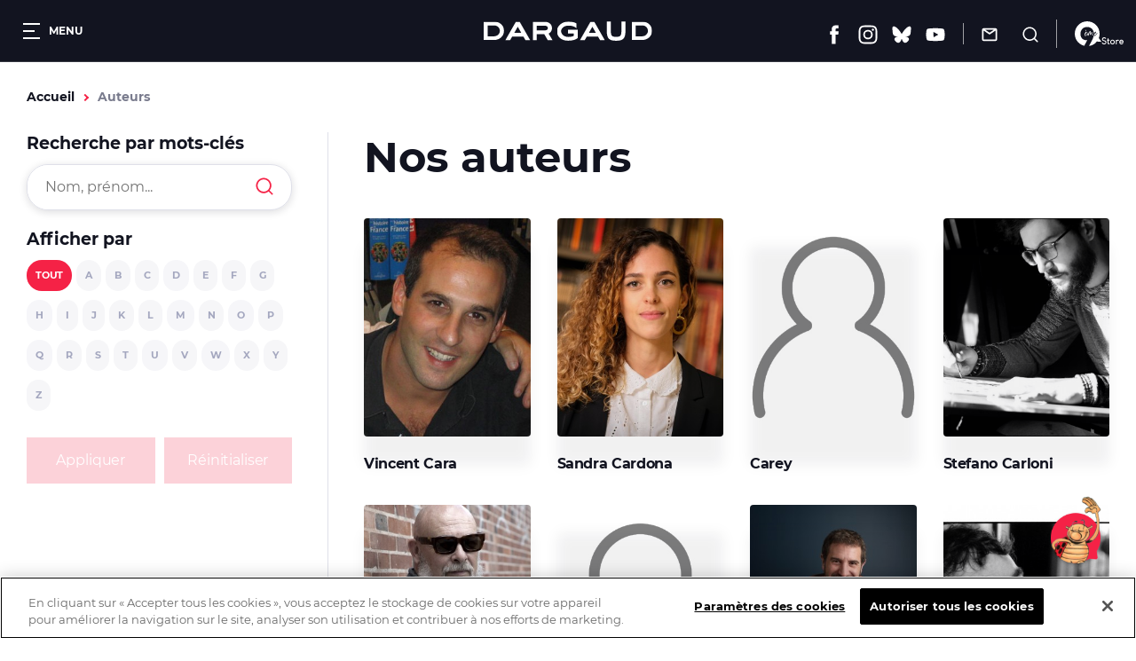

--- FILE ---
content_type: text/html; charset=UTF-8
request_url: https://www.dargaud.com/auteurs?page=8
body_size: 9658
content:
<!DOCTYPE html>
<html lang="fr" dir="ltr" prefix="content: http://purl.org/rss/1.0/modules/content/  dc: http://purl.org/dc/terms/  foaf: http://xmlns.com/foaf/0.1/  og: http://ogp.me/ns#  rdfs: http://www.w3.org/2000/01/rdf-schema#  schema: http://schema.org/  sioc: http://rdfs.org/sioc/ns#  sioct: http://rdfs.org/sioc/types#  skos: http://www.w3.org/2004/02/skos/core#  xsd: http://www.w3.org/2001/XMLSchema# ">
<head>
  <meta charset="utf-8" />
<meta name="description" content="Découvrez la biographie, les actualités et les interviews des auteurs de bandes dessinées. Liste des artistes par ordre alphabétique." />
<link rel="canonical" href="https://www.dargaud.com/auteurs" />
<meta property="og:site_name" content="Éditions Dargaud" />
<meta property="og:type" content="website" />
<meta property="og:url" content="https://www.dargaud.com/auteurs" />
<meta property="og:title" content="Tous les auteurs" />
<meta property="og:image" content="https://www.dargaud.com/sites/dargaud.com/themes/dargaud1/img/open-graph-frontpage.png" />
<meta name="twitter:card" content="summary_large_image" />
<meta name="twitter:image" content="https://www.dargaud.com/sites/dargaud.com/themes/dargaud1/img/open-graph-frontpage.png" />
<meta name="MobileOptimized" content="width" />
<meta name="HandheldFriendly" content="true" />
<meta name="viewport" content="width=device-width, initial-scale=1.0" />
<meta http-equiv="X-UA-Compatible" content="IE=edge" />
<script>document.documentElement.className += " js"</script>

    <title>Auteurs BD - Tous les artistes BD de A à Z - DARGAUD</title>
    <link rel="stylesheet" media="all" href="/sites/dargaud.com/files/css/css_fbg1uwXaVuBdVayI8gvzZaolcLIRxgelaR-NnJRE9eQ.css?delta=0&amp;language=fr&amp;theme=dargaud1&amp;include=[base64]" />
<link rel="stylesheet" media="all" href="/sites/dargaud.com/modules/custom/dargaud_reco/app-vue/dist/RecommandationApp.css?t3dbpr" />
<link rel="stylesheet" media="all" href="/sites/dargaud.com/files/css/css_w6V4fOtoBT82RNLbOwPvmhRMdGIg2Vw4i5KjELaW20c.css?delta=2&amp;language=fr&amp;theme=dargaud1&amp;include=[base64]" />
<link rel="stylesheet" media="print" href="/sites/dargaud.com/files/css/css_8T-kRAA8cO3qoL5fUcC1pHNYKWGzqK7d21q0pSXeAWQ.css?delta=3&amp;language=fr&amp;theme=dargaud1&amp;include=[base64]" />
<link rel="stylesheet" media="all" href="/sites/dargaud.com/files/css/css_ix5PSA-ch8TAq0_nMATipuTH54-FJZSo4TiATQ0M3Jw.css?delta=4&amp;language=fr&amp;theme=dargaud1&amp;include=[base64]" />

      
        <link rel="apple-touch-icon" sizes="180x180"
              href="/sites/dargaud.com/themes/dargaud1/favicons/apple-touch-icon.png">
        <link rel="icon" type="image/png" sizes="32x32"
              href="/sites/dargaud.com/themes/dargaud1/favicons/favicon-32x32.png">
        <link rel="icon" type="image/png" sizes="16x16"
              href="/sites/dargaud.com/themes/dargaud1/favicons/favicon-16x16.png">
        <link rel="manifest" href="/sites/dargaud.com/themes/dargaud1/favicons/site.webmanifest">
        <link rel="mask-icon" href="/sites/dargaud.com/themes/dargaud1/favicons/safari-pinned-tab.svg" color="#000000">
        <meta name="apple-mobile-web-app-title" content="Dargaud">
        <meta name="application-name" content="Dargaud">
        <meta name="msapplication-TileColor" content="#000000">
        <meta
          name="theme-color" content="#000000">
        <script>
  function dargaudUpdateDataLayer(event_name, params) {
    const currentEnv = "prod" || "dev";
    const debugEnvs = ["local", "dev"];
    if (debugEnvs.includes(currentEnv)) {
      console.log(JSON.stringify({
        event_name,
        ...params
      }, null, 2));
      return;
    }

    if (typeof dataLayer !== 'undefined' && typeof dataLayer.push === 'function') {
      dataLayer.push({
        event: event_name,
        ...params,
      });
    }
  }
</script>

<!-- Google Tag Manager -->
<script>
  (function (w, d, s, l, i) {
    w[l] = w[l] || [];
    w[l].push({
      'gtm.start':
        new Date().getTime(), event: 'gtm.js',
    });
    var f = d.getElementsByTagName(s)[0],
      j = d.createElement(s), dl = l != 'dataLayer' ? '&l=' + l : '';
    j.async = true;
    j.src =
      'https://www.googletagmanager.com/gtm.js?id=' + i + dl;
    f.parentNode.insertBefore(j, f);
  })(window, document, 'script', 'dataLayer', 'GTM-5F7949RQ');

  var tracking = JSON.parse(`{"page_view":{"page_environment":"prod","page_template":"Les auteurs","page_universe":"","page_name":"Auteurs","page_path":"","page_genre":""},"view_item":null}`);
  for (let key in tracking) {
    if (tracking.hasOwnProperty(key)) {

      if (key === 'page_view' && tracking[key]) {
        dargaudUpdateDataLayer('page_view', {
          'page_environment': tracking[key].page_environment,
          'page_template': tracking[key].page_template,
          'page_universe': tracking[key].page_universe,
          'page_name': tracking[key].page_name,
          'page_path': window.location.pathname + window.location.search + window.location.hash,
          'page_genre': tracking[key].page_genre,
        });
      }

      if (key === 'view_item' && tracking[key]) {
        dargaudUpdateDataLayer('view_item', {
          ecommerce: {
            currency: tracking[key].ecommerce.currency,
            value: tracking[key].ecommerce.value,
            items: [
              {
                item_id: tracking[key].ecommerce.items.item_id,
                item_name: tracking[key].ecommerce.items.item_name,
                item_category: tracking[key].ecommerce.items.item_category,
                item_variant: tracking[key].ecommerce.items.item_variant,
                price: tracking[key].ecommerce.items.price,
                quantity: tracking[key].ecommerce.items.quantity,
              },
            ],
          },
        });
      }
    }
  }
</script>
<!-- End Google Tag Manager -->

                  <!-- Début de la mention OneTrust de consentement aux cookies du domaine : dargaud.com -->
          <script src="https://cdn.cookielaw.org/scripttemplates/otSDKStub.js" data-document-language="true"
                  type="text/javascript" charset="UTF-8"
                  data-domain-script="99722bad-6739-4259-ab46-d5c7230252e6"></script>
          <script type="text/javascript">
            function OptanonWrapper() {
              var event = new Event('bannerLoaded');
              window.dispatchEvent(event)
            }
          </script>
          <!-- Fin de la mention OneTrust de consentement aux cookies du domaine : dargaud.com -->
                <!-- Ticket #51653 - FO - One-Trust -->
        <script>
          window.addEventListener('bannerLoaded', () => {
            if (document.getElementById('onetrust-pc-btn-handler')) {
              document.getElementById('onetrust-pc-btn-handler').addEventListener('click', () => {
                if (document.getElementById('pc-policy-text').innerHTML.includes("consentId") == true) {
                } else if (document.getElementById('pc-policy-text').innerHTML.includes("consentId") == false) {
                  consentId = Optanon.getDataSubjectId()
                  document.getElementById('pc-policy-text').innerHTML += "</br></br><b>Your OneTrust Consent Id : </b>" + consentId;
                }
              })
            }
          });
          function Button() {
            if (document.getElementById('pc-policy-text').innerHTML.includes("consentId") == true) {
            } else if (document.getElementById('pc-policy-text').innerHTML.includes("consentId") == false) {
              consentId = Optanon.getDataSubjectId()
              document.getElementById('pc-policy-text').innerHTML += "</br></br><b>Your OneTrust Consent Id : </b>" + consentId;
            }
          }
        </script>
        </head>
<body class="path-auteurs">
<a href="#main-content" class="visually-hidden focusable skip-link">
  Aller au contenu principal
</a>
<!-- Google Tag Manager (noscript) -->
<noscript><iframe src="https://www.googletagmanager.com/ns.html?id=GTM-5F7949RQ"
height="0" width="0" style="display:none;visibility:hidden"></iframe></noscript>
<!-- End Google Tag Manager (noscript) -->
<script>
      (function(d,c,xhr,e){
        xhr = new XMLHttpRequest();
        xhr.open('GET', '/sites/dargaud.com/themes/dargaud1/library/components/icons/sprite-icons.svg?t3dbpr', !0);
        xhr.onload = function () {
          e = d.createElement('div');
          e.innerHTML = xhr.responseText;
          d.body.insertBefore(e[c][0], d.body[c][0]);
        };
        xhr.send();
      })(document, 'childNodes');</script>

  <div class="dialog-off-canvas-main-canvas" data-off-canvas-main-canvas>
    

<header class="header bg-grey-5 font-montserrat">
	<div class="header__left">
		<button class="header__burger color-white fs-12 bold upper" data-burger-toggler data-burger-state="close">
			  <span class="icon-burger ">
    <span></span>
    <span></span>
    <span></span>
  </span>

			<span class="hideable">Menu</span>
		</button>
	</div>

	<div class="header__center">
		<a href="/">
			<span class="visually-hidden">Dargaud</span>
			<svg class="icon icon-ic_logo color-white header__logo" role="img" aria-hidden="true"><use xlink:href="#ic_logo-icon"/></svg>

		</a>
	</div>

	<div class="header__right"><ul class="header__social"><li><a href="https://www.facebook.com/editions.dargaud" target="_blank" rel="noreferrer noopener"><span class="visually-hidden">Facebook</span><svg class="icon icon-ic_facebook color-white fs-22" role="img" aria-hidden="true"><use xlink:href="#ic_facebook-icon"/></svg></a></li><li><a href="https://www.instagram.com/dargaud/?hl=fr" target="_blank" rel="noreferrer noopener"><span class="visually-hidden">Instagram</span><svg class="icon icon-ic_instagram color-white fs-22" role="img" aria-hidden="true"><use xlink:href="#ic_instagram-icon"/></svg></a></li><li><a href="https://bsky.app/profile/dargaud.com" target="_blank" rel="noreferrer noopener"><span class="visually-hidden">Bluesky</span><svg class="icon icon-ic_bluesky color-white fs-22" role="img" aria-hidden="true"><use xlink:href="#ic_bluesky-icon"/></svg></a></li><li><a href="https://www.youtube.com/user/dargaud75" target="_blank" rel="noreferrer noopener"><span class="visually-hidden">Youtube</span><svg class="icon icon-ic_youtube color-white fs-22" role="img" aria-hidden="true"><use xlink:href="#ic_youtube-icon"/></svg></a></li></ul><ul class="header__features"><li><a href="#newsletter-volet" class="header__newsletter fs-14 color-white js-volet"><svg class="icon icon-ic_newsletter fs-18" role="img" aria-hidden="true"><use xlink:href="#ic_newsletter-icon"/></svg><span class="hideable">Newsletter</span></a></li><li><a href="/search/node" class="header__search button__search no-deco fs-14 color-white"><svg class="icon icon-ic_recherche fs-18" role="img" aria-hidden="true"><use xlink:href="#ic_recherche-icon"/></svg><span class="hideable">Recherche</span></a></li></ul><a href="/9e-store" class="header__liste_envies no-deco fs-14 color-white"><svg class="icon icon-logo_9estore_blanc fs-18" role="img" aria-hidden="true"><use xlink:href="#logo_9estore_blanc-icon"/></svg><span id="wishlist-count" class="wishlist-count"></span></a></div></header>



<nav class="subheader bg-grey-5 font-montserrat fs-16 color-white navigation-mobile space-30">
	<a href="/bd-a-paraitre">A paraître</a><a href="/actualites">Actualités</a><a href="/conseils-de-lecture">Conseils de lecture</a><a href="/agenda">Agenda</a>
  <a href="/search/node"
     class="subheader__search button__search">
    <svg class="icon icon-ic_recherche fs-16" role="img" aria-hidden="true"><use xlink:href="#ic_recherche-icon"/></svg>

    <span class="hideable">Recherche</span>
  </a>
</nav>

<div data-drupal-messages-fallback class="hidden"></div>



  

<main class="space-80 space-60-s">
  <a id="main-content" tabindex="-1"></a>
    


<div class="breadcrumb_wrapper fs-14 bold container gutters space-30">
	  <nav class="breadcrumb" role="navigation" aria-labelledby="system-breadcrumb">
    <ol class="list--unstyled reset-my color-steel">
              <li>
                      <a href="/" class="color-orange no-deco">Accueil</a>
                  </li>
              <li>
                      Auteurs
                  </li>
          </ol>
  </nav>


</div>

<div class="container gutters">
	<auteurs id="auteurs">
		<div class="home-partners__title space-30">
			


<div class="titre-barre ">
			<h2 class="titre-barre__title lh-low fs-26 fs-18-s bold upper">
			Nos auteurs
		</h2>
				</div>
		</div>
		<div data-auteurs-results class="listing-bd-full space-30">
			
<article class="card-auteur big-link__parent">
	<figure class="card-auteur__image-wrapper space-20">
		<div class="card-auteur__image">
			  <img src="https://bdi.dlpdomain.com/auteur/photo/BDA_2556-BDA_19/1/X290x400x290x380x0x10/cara-vincent.jpg" width="290" height="380" alt="Cara (Vincent)" title="Cara (Vincent)" loading="lazy" typeof="foaf:Image" class="image-style-portrait-w300" />



		</div>
	</figure>
	<div class="card-auteur__content">
		<h3 class="card-auteur__title lh-normal fs-16">
			<a class="card-auteur__link big-link" href="/auteurs/cara-vincent">Vincent Cara</a>
		</h3>
			</div>
</article>

<article class="card-auteur big-link__parent">
	<figure class="card-auteur__image-wrapper space-20">
		<div class="card-auteur__image">
			  <img src="https://bdi.dlpdomain.com/auteur/photo/BDA_5804-BDA_19/1/X591x394x300x394x166x0/cardona-sandra.jpg" width="300" height="394" alt="Cardona  (Sandra)" title="Cardona  (Sandra)" loading="lazy" typeof="foaf:Image" class="image-style-portrait-w300" />



		</div>
	</figure>
	<div class="card-auteur__content">
		<h3 class="card-auteur__title lh-normal fs-16">
			<a class="card-auteur__link big-link" href="/auteurs/cardona-sandra">Sandra Cardona</a>
		</h3>
			</div>
</article>

<article class="card-auteur big-link__parent">
	<figure class="card-auteur__image-wrapper space-20">
		<div class="card-auteur__image">
			<img src="/sites/dargaud.com/themes/dargaud1/library/components/card-auteur/placeholder.jpg">
		</div>
	</figure>
	<div class="card-auteur__content">
		<h3 class="card-auteur__title lh-normal fs-16">
			<a class="card-auteur__link big-link" href="/auteurs/carey">Carey</a>
		</h3>
			</div>
</article>

<article class="card-auteur big-link__parent">
	<figure class="card-auteur__image-wrapper space-20">
		<div class="card-auteur__image">
			  <img src="https://bdi.dlpdomain.com/auteur/photoNB/BDA_4560-BDA_19/1/X396x394x300x394x48x0/carloni-stefano.jpg" width="300" height="394" alt="Carloni (Stefano)" title="Carloni (Stefano)" loading="lazy" typeof="foaf:Image" class="image-style-portrait-w300" />



		</div>
	</figure>
	<div class="card-auteur__content">
		<h3 class="card-auteur__title lh-normal fs-16">
			<a class="card-auteur__link big-link" href="/auteurs/carloni-stefano">Stefano Carloni</a>
		</h3>
			</div>
</article>

<article class="card-auteur big-link__parent">
	<figure class="card-auteur__image-wrapper space-20">
		<div class="card-auteur__image">
			  <img src="https://bdi.dlpdomain.com/auteur/photo/BDA_5120-BDA_19/1/X300x451x300x394x0x29/caro-marc.jpg" width="300" height="394" alt="Caro (Marc)" title="Caro (Marc)" loading="lazy" typeof="foaf:Image" class="image-style-portrait-w300" />



		</div>
	</figure>
	<div class="card-auteur__content">
		<h3 class="card-auteur__title lh-normal fs-16">
			<a class="card-auteur__link big-link" href="/auteurs/caro-marc">Marc Caro</a>
		</h3>
			</div>
</article>

<article class="card-auteur big-link__parent">
	<figure class="card-auteur__image-wrapper space-20">
		<div class="card-auteur__image">
			<img src="/sites/dargaud.com/themes/dargaud1/library/components/card-auteur/placeholder.jpg">
		</div>
	</figure>
	<div class="card-auteur__content">
		<h3 class="card-auteur__title lh-normal fs-16">
			<a class="card-auteur__link big-link" href="/auteurs/carrere-serge">Serge Carrère</a>
		</h3>
			</div>
</article>

<article class="card-auteur big-link__parent">
	<figure class="card-auteur__image-wrapper space-20">
		<div class="card-auteur__image">
			  <img src="https://bdi.dlpdomain.com/auteur/photo/BDA_5635-BDA_19/1/X300x401x300x394x0x4/casado-javier.jpg" width="300" height="394" alt="Casado (Javier)" title="Casado (Javier)" loading="lazy" typeof="foaf:Image" class="image-style-portrait-w300" />



		</div>
	</figure>
	<div class="card-auteur__content">
		<h3 class="card-auteur__title lh-normal fs-16">
			<a class="card-auteur__link big-link" href="/auteurs/casado-javier">Javier Casado</a>
		</h3>
			</div>
</article>

<article class="card-auteur big-link__parent">
	<figure class="card-auteur__image-wrapper space-20">
		<div class="card-auteur__image">
			  <img src="https://bdi.dlpdomain.com/auteur/photo/BDA_956-BDA_19/1/X554x394x300x394x127x0/casanave-daniel.jpg" width="300" height="394" alt="Casanave (Daniel)" title="Casanave (Daniel)" loading="lazy" typeof="foaf:Image" class="image-style-portrait-w300" />



		</div>
	</figure>
	<div class="card-auteur__content">
		<h3 class="card-auteur__title lh-normal fs-16">
			<a class="card-auteur__link big-link" href="/auteurs/casanave-daniel">Daniel Casanave</a>
		</h3>
			</div>
</article>

<article class="card-auteur big-link__parent">
	<figure class="card-auteur__image-wrapper space-20">
		<div class="card-auteur__image">
			<img src="/sites/dargaud.com/themes/dargaud1/library/components/card-auteur/placeholder.jpg">
		</div>
	</figure>
	<div class="card-auteur__content">
		<h3 class="card-auteur__title lh-normal fs-16">
			<a class="card-auteur__link big-link" href="/auteurs/casini-stefano">Stefano Casini</a>
		</h3>
			</div>
</article>

<article class="card-auteur big-link__parent">
	<figure class="card-auteur__image-wrapper space-20">
		<div class="card-auteur__image">
			  <img src="https://bdi.dlpdomain.com/auteur/photo/BDA_1266-BDA_19/1/X300x451x300x394x0x29/catel.jpg" width="300" height="394" alt="Catel" title="Catel" loading="lazy" typeof="foaf:Image" class="image-style-portrait-w300" />



		</div>
	</figure>
	<div class="card-auteur__content">
		<h3 class="card-auteur__title lh-normal fs-16">
			<a class="card-auteur__link big-link" href="/auteurs/catel">Catel</a>
		</h3>
			</div>
</article>

<article class="card-auteur big-link__parent">
	<figure class="card-auteur__image-wrapper space-20">
		<div class="card-auteur__image">
			<img src="/sites/dargaud.com/themes/dargaud1/library/components/card-auteur/placeholder.jpg">
		</div>
	</figure>
	<div class="card-auteur__content">
		<h3 class="card-auteur__title lh-normal fs-16">
			<a class="card-auteur__link big-link" href="/auteurs/caut-vincent">Vincent Caut</a>
		</h3>
			</div>
</article>

<article class="card-auteur big-link__parent">
	<figure class="card-auteur__image-wrapper space-20">
		<div class="card-auteur__image">
			  <img src="https://bdi.dlpdomain.com/auteur/photo/BDA_2552-BDA_19/1/X300x451x300x394x0x29/cauuet-paul.jpg" width="300" height="394" alt="Cauuet (Paul)" title="Cauuet (Paul)" loading="lazy" typeof="foaf:Image" class="image-style-portrait-w300" />



		</div>
	</figure>
	<div class="card-auteur__content">
		<h3 class="card-auteur__title lh-normal fs-16">
			<a class="card-auteur__link big-link" href="/auteurs/cauuet-paul">Paul Cauuet</a>
		</h3>
			</div>
</article>

<article class="card-auteur big-link__parent">
	<figure class="card-auteur__image-wrapper space-20">
		<div class="card-auteur__image">
			<img src="/sites/dargaud.com/themes/dargaud1/library/components/card-auteur/placeholder.jpg">
		</div>
	</figure>
	<div class="card-auteur__content">
		<h3 class="card-auteur__title lh-normal fs-16">
			<a class="card-auteur__link big-link" href="/auteurs/cauvin">Cauvin</a>
		</h3>
			</div>
</article>

<article class="card-auteur big-link__parent">
	<figure class="card-auteur__image-wrapper space-20">
		<div class="card-auteur__image">
			  <img src="https://bdi.dlpdomain.com/auteur/photoNB/BDA_1495-BDA_19/1/X300x404x300x395x0x5/cava.jpg" width="300" height="394" alt="Cava" title="Cava" loading="lazy" typeof="foaf:Image" class="image-style-portrait-w300" />



		</div>
	</figure>
	<div class="card-auteur__content">
		<h3 class="card-auteur__title lh-normal fs-16">
			<a class="card-auteur__link big-link" href="/auteurs/cava">Cava</a>
		</h3>
			</div>
</article>

<article class="card-auteur big-link__parent">
	<figure class="card-auteur__image-wrapper space-20">
		<div class="card-auteur__image">
			<img src="/sites/dargaud.com/themes/dargaud1/library/components/card-auteur/placeholder.jpg">
		</div>
	</figure>
	<div class="card-auteur__content">
		<h3 class="card-auteur__title lh-normal fs-16">
			<a class="card-auteur__link big-link" href="/auteurs/cavalier-yann">Yann CAVALIER</a>
		</h3>
			</div>
</article>

<article class="card-auteur big-link__parent">
	<figure class="card-auteur__image-wrapper space-20">
		<div class="card-auteur__image">
			<img src="/sites/dargaud.com/themes/dargaud1/library/components/card-auteur/placeholder.jpg">
		</div>
	</figure>
	<div class="card-auteur__content">
		<h3 class="card-auteur__title lh-normal fs-16">
			<a class="card-auteur__link big-link" href="/auteurs/cazenove-christophe">Christophe Cazenove</a>
		</h3>
			</div>
</article>

<article class="card-auteur big-link__parent">
	<figure class="card-auteur__image-wrapper space-20">
		<div class="card-auteur__image">
			<img src="/sites/dargaud.com/themes/dargaud1/library/components/card-auteur/placeholder.jpg">
		</div>
	</figure>
	<div class="card-auteur__content">
		<h3 class="card-auteur__title lh-normal fs-16">
			<a class="card-auteur__link big-link" href="/auteurs/cazot-vero">Vero Cazot</a>
		</h3>
			</div>
</article>

<article class="card-auteur big-link__parent">
	<figure class="card-auteur__image-wrapper space-20">
		<div class="card-auteur__image">
			  <img src="https://bdi.dlpdomain.com/auteur/photo/BDA_381-BDA_19/1/X555x395x300x395x128x0/cestac-florence.jpg" width="300" height="394" alt="Cestac (Florence)" title="Cestac (Florence)" loading="lazy" typeof="foaf:Image" class="image-style-portrait-w300" />



		</div>
	</figure>
	<div class="card-auteur__content">
		<h3 class="card-auteur__title lh-normal fs-16">
			<a class="card-auteur__link big-link" href="/auteurs/cestac-florence">Florence Cestac</a>
		</h3>
			</div>
</article>

<article class="card-auteur big-link__parent">
	<figure class="card-auteur__image-wrapper space-20">
		<div class="card-auteur__image">
			<img src="/sites/dargaud.com/themes/dargaud1/library/components/card-auteur/placeholder.jpg">
		</div>
	</figure>
	<div class="card-auteur__content">
		<h3 class="card-auteur__title lh-normal fs-16">
			<a class="card-auteur__link big-link" href="/auteurs/chabbert-ingrid">Ingrid Chabbert</a>
		</h3>
			</div>
</article>

<article class="card-auteur big-link__parent">
	<figure class="card-auteur__image-wrapper space-20">
		<div class="card-auteur__image">
			<img src="/sites/dargaud.com/themes/dargaud1/library/components/card-auteur/placeholder.jpg">
		</div>
	</figure>
	<div class="card-auteur__content">
		<h3 class="card-auteur__title lh-normal fs-16">
			<a class="card-auteur__link big-link" href="/auteurs/chamblain-joris">Joris Chamblain</a>
		</h3>
			</div>
</article>

		</div>
		  <nav class="pager" role="navigation" aria-labelledby="pagination-heading">
    <h4 id="pagination-heading" class="visually-hidden">Pagination</h4>
    <ul class="pager__items js-pager__items">
                    <li class="pager__item pager__item--first">
          <a href="?page=0" title="Aller à la première page">
            <span class="visually-hidden">Première page</span>
            <span aria-hidden="true">« First</span>
          </a>
        </li>
                          <li class="pager__item pager__item--previous">
          <a href="?page=7" title="Aller à la page précédente" rel="prev">
            <span class="visually-hidden">Page précédente</span>
            <span aria-hidden="true">‹ Previous</span>
          </a>
        </li>
                          <li class="pager__item pager__item--ellipsis" role="presentation">&hellip;</li>
                          <li class="pager__item">
                                          <a href="?page=4" title="Aller à la page 5">
            <span class="visually-hidden">
              Page
            </span>5</a>
        </li>
              <li class="pager__item">
                                          <a href="?page=5" title="Aller à la page 6">
            <span class="visually-hidden">
              Page
            </span>6</a>
        </li>
              <li class="pager__item">
                                          <a href="?page=6" title="Aller à la page 7">
            <span class="visually-hidden">
              Page
            </span>7</a>
        </li>
              <li class="pager__item">
                                          <a href="?page=7" title="Aller à la page 8">
            <span class="visually-hidden">
              Page
            </span>8</a>
        </li>
              <li class="pager__item is-active">
                                          <a href="?page=8" title="Page courante" aria-current="page">
            <span class="visually-hidden">
              Page courante
            </span>9</a>
        </li>
              <li class="pager__item">
                                          <a href="?page=9" title="Aller à la page 10">
            <span class="visually-hidden">
              Page
            </span>10</a>
        </li>
              <li class="pager__item">
                                          <a href="?page=10" title="Aller à la page 11">
            <span class="visually-hidden">
              Page
            </span>11</a>
        </li>
              <li class="pager__item">
                                          <a href="?page=11" title="Aller à la page 12">
            <span class="visually-hidden">
              Page
            </span>12</a>
        </li>
              <li class="pager__item">
                                          <a href="?page=12" title="Aller à la page 13">
            <span class="visually-hidden">
              Page
            </span>13</a>
        </li>
                          <li class="pager__item pager__item--ellipsis" role="presentation">&hellip;</li>
                          <li class="pager__item pager__item--next">
          <a href="?page=9" title="Aller à la page suivante" rel="next">
            <span class="visually-hidden">Page suivante</span>
            <span aria-hidden="true">Next ›</span>
          </a>
        </li>
                          <li class="pager__item pager__item--last">
          <a href="?page=49" title="Aller à la dernière page">
            <span class="visually-hidden">Dernière page</span>
            <span aria-hidden="true">Last »</span>
          </a>
        </li>
          </ul>
  </nav>

	</auteurs>
</div>



</main>

      

<div class="newsletter-block bg-red color-white" id="block-dargaud-newsletter">
  <div class="container container-xsmall gutters">
    


<div class="titre-barre space-20">
			<h2 class="titre-barre__title lh-low fs-26 fs-18-s bold upper">
			on reste en contact ?
		</h2>
				</div>
    <p class="fs-18 space-20 subscribe_newsletter">Inscrivez-vous à la newsletter Dargaud pour recevoir toutes les actualités liées à la
      bande dessinée !</p>
    <div class="container-form-image">
      <form class="dargaud-newsletter-form" data-drupal-selector="dargaud-newsletter-form" action="/auteurs?page=8" method="post" id="dargaud-newsletter-form" accept-charset="UTF-8">
  <div class="content-layout space-20 js-form-wrapper form-wrapper" data-drupal-selector="edit-container" id="edit-container"><div class="js-form-item form-item js-form-type-email form-type-email js-form-item-email form-item-email form-no-label">
      <label for="edit-email" class="visually-hidden js-form-required form-required">Email</label>
        <input placeholder="Votre adresse mail" data-drupal-selector="edit-email" type="email" id="edit-email" name="email" value="" size="60" maxlength="254" class="form-email required" required="required" aria-required="true" />

        </div>
<input data-drupal-selector="edit-submit" type="submit" id="edit-submit" name="op" value="Je m&#039;inscris !" class="button js-form-submit form-submit" />
</div>
<div class="js-form-item form-item js-form-type-checkbox form-type-checkbox js-form-item-accepter form-item-accepter">
        <input class="form-checkbox-classic color-white form-checkbox required" data-drupal-selector="edit-accepter" type="checkbox" id="edit-accepter" name="accepter" value="1" required="required" aria-required="true" />

        <label for="edit-accepter" class="option js-form-required form-required">J'accepte de recevoir la newsletter de Dargaud.</label>
      </div>
<div class="required_fields_text color-white fs-12 space-10"><span class="fs-14">*</span> Ces champs sont obligatoires.</div><input autocomplete="off" data-drupal-selector="form-6kg9wqtwdsv5xcvpxv4awlp3czoywdjbsdmrdnxs5ma" type="hidden" name="form_build_id" value="form-6Kg9wQTWDsV5xcvPxv4aWLp3czOYWdjBsDmrdnXS5mA" />
<input data-drupal-selector="edit-dargaud-newsletter-form" type="hidden" name="form_id" value="dargaud_newsletter_form" />

</form>

      <span class="mention_charte_nl fs-12">Notre Charte de protection des données personnelles est disponible <a href="/mentions-legales" target="_blank">ici</a>.</span>
      <div class="container-image">
        <img src="/sites/dargaud.com/themes/dargaud1/img/coccinelle_newsletter.png"
             alt="coccinelle_newsletter"/>
      </div>
    </div>
  </div>
</div>

      

<article id="newsletter-volet" class="sr-only">
	<div class="volet-content-wrapper">
		<header class="space-20">
			<h3 class="fs-26 bold upper space-10">S'abonner à la newsletter</h3>
			<p>Inscrivez-vous à la newsletter Dargaud pour recevoir toutes les actualités liées à la bande dessinée !</p>
		</header>
		<form class="dargaud-newsletter-volet-form" data-drupal-selector="dargaud-newsletter-volet-form" action="/auteurs?page=8" method="post" id="dargaud-newsletter-volet-form" accept-charset="UTF-8">
  <div class="js-form-item form-item js-form-type-email form-type-email js-form-item-email form-item-email">
      <label for="edit-email--2" class="js-form-required form-required">Votre adresse mail</label>
        <input placeholder="Exemple: john@gmail.com" data-drupal-selector="edit-email" type="email" id="edit-email--2" name="email" value="" size="60" maxlength="254" class="form-email required" required="required" aria-required="true" />

        </div>
<div class="js-form-item form-item js-form-type-checkbox form-type-checkbox js-form-item-accepter form-item-accepter">
        <input class="form-checkbox-classic form-checkbox required" data-drupal-selector="edit-accepter" type="checkbox" id="edit-accepter--2" name="accepter" value="1" required="required" aria-required="true" />

        <label for="edit-accepter--2" class="option js-form-required form-required">J'accepte de recevoir la newsletter de Dargaud.</label>
      </div>
<div class="required_fields_text color-dark-red fs-12 space-10"><span class="fs-14">*</span> Ces champs sont obligatoires.</div><input data-drupal-selector="edit-submit" type="submit" id="edit-submit--2" name="op" value="Je m&#039;inscris !" class="button js-form-submit form-submit" />
<input autocomplete="off" data-drupal-selector="form-ul74xrhvkahatzzj3rglw7gfsx49bmc4ovejxzchkhg" type="hidden" name="form_build_id" value="form-uL74XRHvkahAtZzj3RgLw7GFsx49bMC4OVEjxZcHkhg" />
<input data-drupal-selector="edit-dargaud-newsletter-volet-form" type="hidden" name="form_id" value="dargaud_newsletter_volet_form" />

</form>

    <span class="mention_charte_nl fs-12">Notre Charte de protection des données personnelles est disponible <a href="/mentions-legales" target="_blank">ici</a>.</span>
	</div>
</article>

    

<div class="home-banner font-montserrat home-banner--librairie"  style="background:url('/sites/dargaud.com/themes/dargaud1/img/map_colored.jpg') no-repeat center center;background-size:cover;" >
	<div class="home-banner__text-wrapper">
					<h2 class="home-banner__title lh-normal fs-48 color-white upper bold space-20">
				Trouver une librairie
					</h2>
		<a href="/trouver-une-librairie" class="btn btn--primary">J&#039;y vais !</a>
	</div>
</div>

<a href="#" class="back-top">
	<span class="sr-only">Retour en haut</span>
</a>

<div class="menu-desktop bg-grey-5 color-white font-montserrat"
       data-burger-state="close"><div class="menu-desktop__wrapper"><a href="/search/node"
         class="menu-desktop__search button__search no-deco fs-16 color-white"><svg class="icon icon-ic_recherche fs-16" role="img" aria-hidden="true"><use xlink:href="#ic_recherche-icon"/></svg><span class="hideable">Recherche</span></a><ul class="nav nav--main"><li class="menu-desktop__block__el"><div class="menu-desktop__el"><div class="menu-desktop__el__text-wrapper"><p
                      class="menu-desktop__el__title fs-16 bold space-10">Les bandes dessinées</p></div><div class="menu-desktop__el__nav"><ul class="fs-15 lh-high"><li><a
                            href="/nouveautes-prochaines-sorties-bd"  class="lh-low">Nouveautés</a></li><li><a
                            href="/bd-a-paraitre"  class="lh-low">À paraître</a></li><li><a
                            href="/bd/genres"  class="lh-low">Par genre</a></li><li><a
                            href="/matin"  class="lh-low">Mâtin</a></li><li><a
                            href="/combo"  class="lh-low">Combo</a></li><li><a
                            href="/charivari"  class="lh-low">Charivari</a></li></ul></div></div></li><li class="menu-desktop__block__el"><div class="menu-desktop__el"><a href="/auteurs"><div class="menu-desktop__el__text-wrapper"><p
                      class="menu-desktop__el__title fs-16 bold space-10">Les auteurs</p></div></a></div><div class="menu-desktop__el"><a href="/actualites"><div class="menu-desktop__el__text-wrapper"><p
                      class="menu-desktop__el__title fs-16 bold space-10">Actualités</p></div></a></div><div class="menu-desktop__el"><a href="/conseils-de-lecture"><div class="menu-desktop__el__text-wrapper"><p
                      class="menu-desktop__el__title fs-16 bold space-10">Conseils de lecture</p></div></a></div><div class="menu-desktop__el"><a href="/agenda"><div class="menu-desktop__el__text-wrapper"><p
                      class="menu-desktop__el__title fs-16 bold space-10">Agenda</p></div></a></div><div class="menu-desktop__el"><a href="/videos"><div class="menu-desktop__el__text-wrapper"><p
                      class="menu-desktop__el__title fs-16 bold space-10">Vidéos</p></div></a></div></li><li class="menu-desktop__block__el"><div class="menu-desktop__el"><div class="menu-desktop__el__text-wrapper"><p
                      class="menu-desktop__el__title fs-16 bold space-10">Autres services</p></div><div class="menu-desktop__el__nav"><ul class="fs-15 lh-high"><li><a
                            href="/trouver-une-librairie"  class="lh-low">Trouver une librairie</a></li><li><a
                            href="/contact"  class="lh-low">Nous contacter</a></li><li><a
                            href="#newsletter-volet"  class="lh-low js-volet">S&#039;inscrire à la newsletter</a></li></ul></div></div></li></ul></div><div class="menu-desktop__dark-filter"></div></div>

<div class="menu-mobile bg-grey-5 color-white font-montserrat"
       data-burger-state="close"><a href="/search/node"
       class="menu-mobile__search button__search no-deco fs-18 color-white"><svg class="icon icon-ic_recherche fs-18" role="img" aria-hidden="true"><use xlink:href="#ic_recherche-icon"/></svg><span class="hideable">Recherche</span></a><ul class="nav nav--main space-50"><li class="menu-mobile__entry"><button  class="menu-mobile__toggler"><p
            class="menu-mobile__entry__title fs-20 bold lh-normal">Les bandes dessinées</p><svg class="icon icon-ic_chevron_menu menu-mobile__entry__icon color-red fs-20" role="img" aria-hidden="true"><use xlink:href="#ic_chevron_menu-icon"/></svg></button><div><ul class="menu-mobile__entry__nav fs-16 lh-high"><li><a
                      href="/nouveautes-prochaines-sorties-bd"  class="lh-low">Nouveautés</a></li><li><a
                      href="/bd-a-paraitre"  class="lh-low">À paraître</a></li><li><a
                      href="/bd/genres"  class="lh-low">Par genre</a></li><li><a
                      href="/matin"  class="lh-low">Mâtin</a></li><li><a
                      href="/combo"  class="lh-low">Combo</a></li><li><a
                      href="/charivari"  class="lh-low">Charivari</a></li></ul></div></li><li class="menu-mobile__entry"><a  class="menu-mobile__toggler no-deco" href="/auteurs"><p
            class="menu-mobile__entry__title fs-20 bold lh-normal">Les auteurs</p></a></li><li class="menu-mobile__entry"><a  class="menu-mobile__toggler no-deco" href="/actualites"><p
            class="menu-mobile__entry__title fs-20 bold lh-normal">Actualités</p></a></li><li class="menu-mobile__entry"><a  class="menu-mobile__toggler no-deco" href="/conseils-de-lecture"><p
            class="menu-mobile__entry__title fs-20 bold lh-normal">Conseils de lecture</p></a></li><li class="menu-mobile__entry"><a  class="menu-mobile__toggler no-deco" href="/agenda"><p
            class="menu-mobile__entry__title fs-20 bold lh-normal">Agenda</p></a></li><li class="menu-mobile__entry"><a  class="menu-mobile__toggler no-deco" href="/videos"><p
            class="menu-mobile__entry__title fs-20 bold lh-normal">Vidéos</p></a></li><li class="menu-mobile__entry"><button  class="menu-mobile__toggler"><p
            class="menu-mobile__entry__title fs-20 bold lh-normal">Autres services</p><svg class="icon icon-ic_chevron_menu menu-mobile__entry__icon color-red fs-20" role="img" aria-hidden="true"><use xlink:href="#ic_chevron_menu-icon"/></svg></button><div><ul class="menu-mobile__entry__nav fs-16 lh-high"><li><a
                      href="/trouver-une-librairie"  class="lh-low">Trouver une librairie</a></li><li><a
                      href="/contact"  class="lh-low">Nous contacter</a></li><li><a
                      href="#newsletter-volet"  class="lh-low js-volet">S&#039;inscrire à la newsletter</a></li></ul></div></li></ul><div class="menu-mobile__footer align-center space-50"><hr class="space-30"/><p class="fs-14 bold upper space-20">Suivez-nous</p><ul class="menu-mobile__social space-50"><li><a href="https://www.facebook.com/editions.dargaud" target="_blank"
               rel="noreferrer noopener"><span class="visually-hidden">Facebook</span><svg class="icon icon-ic_facebook color-white fs-22" role="img" aria-hidden="true"><use xlink:href="#ic_facebook-icon"/></svg></a></li><li><a href="https://www.instagram.com/dargaud/?hl=fr" target="_blank"
               rel="noreferrer noopener"><span class="visually-hidden">Instagram</span><svg class="icon icon-ic_instagram color-white fs-22" role="img" aria-hidden="true"><use xlink:href="#ic_instagram-icon"/></svg></a></li><li><a href="https://bsky.app/profile/dargaud.com" target="_blank"
               rel="noreferrer noopener"><span class="visually-hidden">Bluesky</span><svg class="icon icon-ic_bluesky color-white fs-22" role="img" aria-hidden="true"><use xlink:href="#ic_bluesky-icon"/></svg></a></li><li><a href="https://www.youtube.com/user/dargaud75" target="_blank"
               rel="noreferrer noopener"><span class="visually-hidden">Youtube</span><svg class="icon icon-ic_youtube color-white fs-22" role="img" aria-hidden="true"><use xlink:href="#ic_youtube-icon"/></svg></a></li></ul><div class="menu-mobile__copy font-noserif fs-13"><p class="space-5">&copy; Dargaud -
          2026</p><p>Site réalisé par
          <a href="https://www.idix.fr" class="upper" target="_blank"
             rel="noreferrer noopener">Idix</a></p></div></div></div>

<footer class="footer font-noserif bg-grey-5 color-white align-center">
	<div class="footer__logo-wrapper space-20">
		<span class="visually-hidden">Dargaud</span>
		<svg class="icon icon-ic_logo color-white footer__logo" role="img" aria-hidden="true"><use xlink:href="#ic_logo-icon"/></svg>

	</div>
	<ul class="footer__nav space-10"><li><a href="/contact" >Contactez-nous</a></li><li><a href="http://presse.dargaud.com/login" >Espace presse</a></li><li><a href="/mentions-legales" >Mentions légales</a></li><li><a href="#newsletter-volet"  class="js-volet">S&#039;abonner à la newsletter</a></li><li><button id="ot-sdk-btn" class="ot-sdk-show-settings">Paramètres des cookies</button></li></ul><p class="footer__social-title fs-20 font-montserrat bold lh-low">Suivez-nous</p><ul class="footer__social space-20"><li><a href="https://www.facebook.com/editions.dargaud" target="_blank" rel="noreferrer noopener"><span class="visually-hidden">Facebook</span><svg class="icon icon-ic_facebook color-white fs-22" role="img" aria-hidden="true"><use xlink:href="#ic_facebook-icon"/></svg></a></li><li><a href="https://www.instagram.com/dargaud/?hl=fr" target="_blank" rel="noreferrer noopener"><span class="visually-hidden">Instagram</span><svg class="icon icon-ic_instagram color-white fs-22" role="img" aria-hidden="true"><use xlink:href="#ic_instagram-icon"/></svg></a></li><li><a href="https://bsky.app/profile/dargaud.com" target="_blank" rel="noreferrer noopener"><span class="visually-hidden">Bluesky</span><svg class="icon icon-ic_bluesky color-white fs-22" role="img" aria-hidden="true"><use xlink:href="#ic_bluesky-icon"/></svg></a></li><li><a href="https://www.youtube.com/user/dargaud75" target="_blank" rel="noreferrer noopener"><span class="visually-hidden">Youtube</span><svg class="icon icon-ic_youtube color-white fs-22" role="img" aria-hidden="true"><use xlink:href="#ic_youtube-icon"/></svg></a></li></ul>  </footer>



<button id="reco-app-trigger" class="toaster_reco">
  <img src="/sites/dargaud.com/modules/custom/dargaud_reco/app-vue/src/img/coccinelle_bulle.png" alt="Image toaster Dargaud" width="64">
</button>

<div id="recommandation-app"></div>



  </div>


<script type="application/json" data-drupal-selector="drupal-settings-json">{"path":{"baseUrl":"\/","pathPrefix":"","currentPath":"auteurs","currentPathIsAdmin":false,"isFront":false,"currentLanguage":"fr","currentQuery":{"page":"8"}},"pluralDelimiter":"\u0003","suppressDeprecationErrors":true,"ckeditorheight":{"offset":1,"line_height":1.5,"unit":"em","disable_autogrow":null},"dargaud_reco":{"genres":[{"tid":"1907","name":"Science-fiction"},{"tid":"1908","name":"Roman graphique"},{"tid":"1909","name":"Aventure"},{"tid":"1910","name":"Fantastique \/ H\u00e9ro\u00efc-Fantasy"},{"tid":"1911","name":"Humour"},{"tid":"1912","name":"Biographie \/ documentaire"},{"tid":"1915","name":"R\u00e9cit historique"},{"tid":"1916","name":"Polar \u0026 Thriller"},{"tid":"1917","name":"Western"}],"banners":{"manga":{"image":"https:\/\/www.dargaud.com\/sites\/dargaud.com\/files\/sites\/default\/files\/visuel-manga-outil-reco.jpg","link":"https:\/\/www.kana.fr\/"},"comics":{"image":"https:\/\/www.dargaud.com\/sites\/dargaud.com\/files\/sites\/default\/files\/visuel-comics-outil-reco.jpg","link":"https:\/\/www.urban-comics.com\/"}}},"dargaud1":[],"flickity":{"default_group":{"settings":{"imagesLoaded":true,"cellSelector":".gallery-cell","initialIndex":0,"accessibility":false,"setGallerySize":true,"resize":true,"cellAlign":"left","contain":true,"percentPosition":true,"rightToLeft":false,"draggable":true,"freeScroll":false,"wrapAround":false,"groupCells":true,"adaptiveHeight":false,"lazyLoad":0,"dragThreshold":3,"autoPlay":0,"watchCSS":false,"asNavFor":"","selectedAttraction":0.025,"friction":0.28,"freeScrollFriction":0.075,"prevNextButtons":true,"pageDots":false}}},"ajaxTrustedUrl":{"form_action_p_pvdeGsVG5zNF_XLGPTvYSKCf43t8qZYSwcfZl2uzM":true},"auteurs":{"facets":[{"facet_key":"glossaryaz_field_surnom","label":"Afficher par","facet_items":[{"filter":"a","label":"a","count":54,"active":false},{"filter":"b","label":"b","count":96,"active":false},{"filter":"c","label":"c","count":84,"active":false},{"filter":"d","label":"d","count":73,"active":false},{"filter":"e","label":"e","count":6,"active":false},{"filter":"f","label":"f","count":39,"active":false},{"filter":"g","label":"g","count":55,"active":false},{"filter":"h","label":"h","count":32,"active":false},{"filter":"i","label":"i","count":5,"active":false},{"filter":"j","label":"j","count":27,"active":false},{"filter":"k","label":"k","count":23,"active":false},{"filter":"l","label":"l","count":59,"active":false},{"filter":"m","label":"m","count":95,"active":false},{"filter":"n","label":"n","count":12,"active":false},{"filter":"o","label":"o","count":13,"active":false},{"filter":"p","label":"p","count":75,"active":false},{"filter":"q","label":"q","count":3,"active":false},{"filter":"r","label":"r","count":64,"active":false},{"filter":"s","label":"s","count":70,"active":false},{"filter":"t","label":"t","count":39,"active":false},{"filter":"u","label":"u","count":4,"active":false},{"filter":"v","label":"v","count":35,"active":false},{"filter":"w","label":"w","count":11,"active":false},{"filter":"x","label":"x","count":4,"active":false},{"filter":"y","label":"y","count":5,"active":false},{"filter":"z","label":"z","count":10,"active":false}]}],"total":993,"limit":20,"page":8,"nb_pages":50,"keys":"","glossary":""},"user":{"uid":0,"permissionsHash":"d54a13afacfcb3964ecbe86db86861ad22730fdd1b1b9c381144255470277fe1"}}</script>
<script src="/sites/dargaud.com/files/js/js_Bd_He-yFeQ9ARNpDD3KtG2vdyzq2Crs3b7WGolV4OX0.js?scope=footer&amp;delta=0&amp;language=fr&amp;theme=dargaud1&amp;include=[base64]"></script>
<script src="/sites/dargaud.com/modules/custom/dargaud_reco/app-vue/dist/RecommandationApp.umd.min.js?t3dbpr"></script>
<script src="/sites/dargaud.com/files/js/js_FFE0RVxQ6RXr1J09BiWGhpyPA-HMcvq-ysxPZE4MzHU.js?scope=footer&amp;delta=2&amp;language=fr&amp;theme=dargaud1&amp;include=[base64]"></script>

</body>
</html>


--- FILE ---
content_type: text/css
request_url: https://www.dargaud.com/sites/dargaud.com/modules/custom/dargaud_reco/app-vue/dist/RecommandationApp.css?t3dbpr
body_size: 1945
content:
.bg-red[data-v-3fbebfac]{background-color:#f52246;color:#fff}.ecran-acc[data-v-3fbebfac]{height:100%;padding:20px 16px}.ecran-acc .title[data-v-3fbebfac]{margin:70px 0 10px 0;font-size:26px;letter-spacing:-.2px;font-weight:700;text-transform:uppercase}.ecran-acc .texte[data-v-3fbebfac]{font-size:20px;line-height:1.4;letter-spacing:-.78px}.ecran-acc img[data-v-3fbebfac]{display:block;margin:15% auto 70px auto;height:34%;max-width:150px}.ecran-acc .btn-white[data-v-3fbebfac]{width:300px;height:60px;line-height:58px;border:1px solid #fff;font-size:16px;background-color:#fff;color:#f52246;border-radius:4px;letter-spacing:-.18px;font-weight:600;cursor:pointer}.btn-close[data-v-3ce72cc4]{position:absolute;z-index:5;right:20px;top:28px;width:24px;height:24px;color:#fff;cursor:pointer}.footer[data-v-d0f639e8]{position:absolute;left:0;bottom:0;z-index:1;width:100%;padding:0;color:#f52246;font-size:15px;font-weight:600;text-align:left}@media screen and (max-width:340px) and (max-height:570px){.footer[data-v-d0f639e8]{height:60px;line-height:60px}}.wrapper_results .footer[data-v-d0f639e8]{position:static}.footer_question[data-v-d0f639e8]{display:-webkit-box;display:-ms-flexbox;display:flex;-webkit-box-pack:end;-ms-flex-pack:end;justify-content:flex-end;-webkit-box-align:center;-ms-flex-align:center;align-items:center;width:100%;height:80px;padding:0 20px;line-height:80px;background-color:#fff}.footer_recommandation[data-v-d0f639e8]{width:100%;padding:15px 20px;text-align:center;background-color:#f52246}.footer_recommandation .btn_footer[data-v-d0f639e8]{width:100%;margin-top:10px}.footer_texte[data-v-d0f639e8]{color:#fff}.btn_footer[data-v-d0f639e8]{display:inline-block;height:50px;line-height:50px;padding:0 20px;background-color:#f52246;border-radius:4px;color:#fff;cursor:pointer}.btn_footer-white[data-v-d0f639e8]{background-color:#fff;color:#f52246}.btn_footer-red[data-v-d0f639e8]{border:1px solid #fff}.btn_footer-back[data-v-d0f639e8]{position:relative;display:inline-block;position:absolute;left:20px;top:50%;-webkit-transform:translateY(-50%);transform:translateY(-50%);padding-left:20px;font-size:12px;cursor:pointer}.btn_footer-back[data-v-d0f639e8]:before{content:"";position:absolute;left:0;top:50%;-webkit-transform:translate(-50%,-50%);transform:translate(-50%,-50%);width:10px;height:18px;background:url(img/icon_back.a0edbd41.svg) no-repeat 50%/contain}.wrapper_questions[data-v-0a25deae]{position:relative;min-height:100%;color:#fff;padding-bottom:80px}.header_question[data-v-0a25deae]{position:relative;z-index:1;padding-top:90px}.title[data-v-0a25deae]{max-width:280px;margin:20px auto 40px auto;font-size:22px;line-height:1.36;letter-spacing:-.17px;font-weight:700}.bg-red[data-v-0a25deae]{background-color:#f52246}.question-genre .liste_choix[data-v-0a25deae]{height:270px;padding-bottom:0;-webkit-transition:.3s ease;transition:.3s ease}.question-genre .liste_choix.open[data-v-0a25deae]{display:block}.question-genre .liste_choix[data-v-0a25deae]:after{content:"";position:absolute;right:50px;width:16px;height:20px;background:url(img/arrow.cbcab6b4.svg) no-repeat 50%/contain;opacity:1;-webkit-transition:all .3s ease;transition:all .3s ease;display:none;-webkit-animation:petitMouvement-data-v-0a25deae 1.5s linear infinite;animation:petitMouvement-data-v-0a25deae 1.5s linear infinite;position:fixed;display:block;bottom:86px;left:50%;-webkit-transform:translate(-50%);transform:translate(-50%)}@-webkit-keyframes petitMouvement-data-v-0a25deae{0%,to{bottom:84px}50%{bottom:88px}}@keyframes petitMouvement-data-v-0a25deae{0%,to{bottom:84px}50%{bottom:88px}}.wrapper_q_genre[data-v-0a25deae]:before{content:"";position:absolute;top:18px;right:50px;width:16px;height:20px;background:url(img/arrow.cbcab6b4.svg) no-repeat 50%/contain;opacity:1;-webkit-transition:all .3s ease;transition:all .3s ease}.liste_choix[data-v-0a25deae],.wrapper_q_genre[data-v-0a25deae]{position:relative;padding:0 20px;list-style:none}.liste_choix li[data-v-0a25deae],.wrapper_q_genre li[data-v-0a25deae]{padding:15px 20px;margin-bottom:18px;border:1px solid #fff;border-radius:30px;font-weight:600;-webkit-transition:all .3s ease;transition:all .3s ease;cursor:pointer}@media (hover:hover){.liste_choix li[data-v-0a25deae]:hover,.wrapper_q_genre li[data-v-0a25deae]:hover{background-color:#fff;color:#f52246}}.liste_choix li[data-v-0a25deae]:active,.wrapper_q_genre li[data-v-0a25deae]:active{background-color:#fff;color:#f52246}.liste_choix[data-v-0a25deae]{height:270px;overflow:auto;padding:0 20px 0 20px}.liste_choix li.highlight[data-v-0a25deae]{background-color:#fff;color:#f52246}@media screen and (max-width:340px) and (max-height:570px){.header_question[data-v-0a25deae]{padding-top:50px}.title[data-v-0a25deae]{margin:20px auto 25px auto}}.spinner[data-v-bc9f680a],.spinner[data-v-bc9f680a]:after{border-radius:50%;width:5em;height:5em}.spinner[data-v-bc9f680a]{position:fixed;z-index:102;top:50%;left:50%;font-size:10px;text-indent:-9999em;border-top:1.1em solid rgba(0,0,0,.2);border-right:1.1em solid rgba(0,0,0,.2);border-bottom:1.1em solid rgba(0,0,0,.2);border-left:1.1em solid #000;-webkit-transform:translate3d(-50%,-50%,0);transform:translate3d(-50%,-50%,0);-webkit-animation:load8-data-v-bc9f680a .7s linear infinite;animation:load8-data-v-bc9f680a .7s linear infinite}@-webkit-keyframes load8-data-v-bc9f680a{0%{-webkit-transform:translate3d(-50%,-50%,0) rotate(0deg);transform:translate3d(-50%,-50%,0) rotate(0deg)}to{-webkit-transform:translate3d(-50%,-50%,0) rotate(1turn);transform:translate3d(-50%,-50%,0) rotate(1turn)}}@keyframes load8-data-v-bc9f680a{0%{-webkit-transform:translate3d(-50%,-50%,0) rotate(0deg);transform:translate3d(-50%,-50%,0) rotate(0deg)}to{-webkit-transform:translate3d(-50%,-50%,0) rotate(1turn);transform:translate3d(-50%,-50%,0) rotate(1turn)}}.header_reco[data-v-0ab35ed2]{height:72px;line-height:72px;color:#fff;padding-left:15px;border-bottom:1px solid hsla(0,0%,100%,.7);text-align:left;font-size:18px;font-weight:700}p[data-v-0ab35ed2]{padding:20px;color:#fff}.bd__results[data-v-0ab35ed2] ul{list-style-type:none}.bd__results[data-v-0ab35ed2] .carousel{padding-left:20px}.bd__results[data-v-0ab35ed2] .slider--list-bd .gallery-cell{width:200px}.bd__results[data-v-0ab35ed2] .card-album{width:196px;padding:28px 20px 0 0;text-align:left}.bd__results[data-v-0ab35ed2] .card-album a,.bd__results[data-v-0ab35ed2] .card-album p,.bd__results[data-v-0ab35ed2] .card-album span{color:#fff}.bd__results[data-v-0ab35ed2] .card-album__title{font-size:15px;line-height:17px}.bd__results[data-v-0ab35ed2] .icon-ic_reading{color:#fff}.bd__results[data-v-0ab35ed2] .texteMangaComics{color:#fff;padding:30px 20px 0 20px;line-height:18px;font-size:16px}.bd__results[data-v-0ab35ed2] .bannerMangaComics{margin-top:30px;margin-bottom:30px;max-height:140px;max-width:330px}.bd__results[data-v-0ab35ed2] .texte_res_new{padding:15px 20px 0 20px;line-height:18px;font-size:16px}.wrapper_reco[data-v-5f5c14b6]{overflow-x:hidden;-ms-scroll-chaining:none;overscroll-behavior:none;position:fixed;z-index:50;left:50%;top:50%;-webkit-transform:translate(-50%,-50%);transform:translate(-50%,-50%);width:100%;max-width:375px;height:100vh;max-height:660px;text-align:center;-webkit-box-shadow:0 0 8px 1px rgba(0,0,0,.25);box-shadow:0 0 8px 1px rgba(0,0,0,.25)}.wrapper_reco ul[data-v-5f5c14b6]{list-style-type:none}.wrapper_reco li[data-v-5f5c14b6]{text-align:left}@media screen and (max-width:340px) and (max-height:570px){.wrapper_reco[data-v-5f5c14b6]{max-height:100vh;max-width:100%}}.bg-img[data-v-5f5c14b6]:before{content:"";position:absolute;left:0;top:0;height:100%;width:100%;z-index:-1;background:linear-gradient(151deg,transparent,#000 79%)}.title[data-v-5f5c14b6]{max-width:280px;margin:20px auto 40px auto;font-size:18px;line-height:1.36;letter-spacing:-.17px;font-weight:700;font-family:helvetica,arial,sans-serif}.ecran_2[data-v-5f5c14b6]{padding:20px 0 0 0}.toaster_reco{position:fixed;right:40px;bottom:80px;z-index:100}


--- FILE ---
content_type: text/css
request_url: https://www.dargaud.com/sites/dargaud.com/files/css/css_w6V4fOtoBT82RNLbOwPvmhRMdGIg2Vw4i5KjELaW20c.css?delta=2&language=fr&theme=dargaud1&include=eJxtUNGOwyAM-yEqtC-aArgdKpApCTv1vn5M04nutDfbcRxDItmop6sJxT23zf8Bp4caqg-kcLGQ6vGBK1Rpg7rIAt9YKpX8C5fegRe_FQ5U3FryyLPDK8xGrk6HIPJkK7NBJq9ofakccsE_MUF34_tUw6i8fCg3rlgCtXZOXEfJyRp-tIxOkOXBA8yJZZPXtgi-2kPhuM_JfXzD6UoQUIrSa5gadUOX09O1h9uwnffe_Amp85Z0
body_size: 5567
content:
/* @license GNU-GPL-2.0-or-later https://www.drupal.org/licensing/faq */
.messages{padding:15px 20px 15px 35px;word-wrap:break-word;border:1px solid;border-width:1px 1px 1px 0;border-radius:2px;background:no-repeat 10px 17px;overflow-wrap:break-word;}[dir="rtl"] .messages{padding-right:35px;padding-left:20px;text-align:right;border-width:1px 0 1px 1px;background-position:right 10px top 17px;}.messages + .messages{margin-top:1.538em;}.messages__list{margin:0;padding:0;list-style:none;}.messages__item + .messages__item{margin-top:0.769em;}.messages--status{color:#325e1c;border-color:#c9e1bd #c9e1bd #c9e1bd transparent;background-color:#f3faef;background-image:url(/themes/contrib/classy/images/icons/73b355/check.svg);box-shadow:-8px 0 0 #77b259;}[dir="rtl"] .messages--status{margin-left:0;border-color:#c9e1bd transparent #c9e1bd #c9e1bd;box-shadow:8px 0 0 #77b259;}.messages--warning{color:#734c00;border-color:#f4daa6 #f4daa6 #f4daa6 transparent;background-color:#fdf8ed;background-image:url(/themes/contrib/classy/images/icons/e29700/warning.svg);box-shadow:-8px 0 0 #e09600;}[dir="rtl"] .messages--warning{border-color:#f4daa6 transparent #f4daa6 #f4daa6;box-shadow:8px 0 0 #e09600;}.messages--error{color:#a51b00;border-color:#f9c9bf #f9c9bf #f9c9bf transparent;background-color:#fcf4f2;background-image:url(/themes/contrib/classy/images/icons/e32700/error.svg);box-shadow:-8px 0 0 #e62600;}[dir="rtl"] .messages--error{border-color:#f9c9bf transparent #f9c9bf #f9c9bf;box-shadow:8px 0 0 #e62600;}.messages--error p.error{color:#a51b00;}
.search-modal{position:fixed;z-index:1001;top:0;left:0;right:0;bottom:0;transition:opacity 0.3s ease}.search-modal[aria-hidden="true"]{pointer-events:none;opacity:0}.search-modal__header{display:flex;align-items:center;justify-content:flex-end;height:80px;border-bottom:1px solid rgba(164,167,191,0.35)}.search-modal__content{max-height:90vh;overflow-y:auto;padding:20px 20px 110px}@media (min-width:768px){.search-modal__content{padding:50px}}.search-modal__title{display:block;letter-spacing:-1px}.search-modal__fields-wrapper{overflow:hidden;display:flex;max-width:800px;margin:auto;padding:10px 20px;border-radius:30px;box-shadow:0 2px 10px 0 rgba(18,20,32,0.15);border:solid 1px rgba(164,167,191,0.1);background-color:#fff}@media (max-width:767px){.search-modal__fields-wrapper{padding:10px}}.search-modal__fields-wrapper [type="search"]{border:0;padding:8px}@media (max-width:767px){.search-modal__fields-wrapper [type="search"]{font-size:20px;letter-spacing:-0.47px}}.search-modal__fields-wrapper [type="submit"]{width:-webkit-fit-content;width:-moz-fit-content;width:fit-content;white-space:nowrap;padding:8px;color:#f52246 !important;background-color:#fff !important}@media (max-width:767px){.search-modal__fields-wrapper [type="submit"]{font-size:24px}}@media (max-width:767px){.search-modal__fields-wrapper [type="submit"] span{display:none}}.search-modal .search-modal__title{display:flex;justify-content:center;align-items:center}.search-modal .search-modal__title .search-modal__title_search{font-size:30px;margin-left:12px;margin-top:16px}@media (min-width:768px){.search-modal .search-modal__title .search-modal__title_search{font-size:48px;margin-top:10px}}@media screen and (max-height:539px){.search-modal .search-modal__title .search-modal__title_search{margin:0}}.search-modal .search-modal__title .search-modal__image{width:60px}@media (min-width:768px){.search-modal .search-modal__title{align-items:flex-start}}.search-modal .search-modal__mobile_description{display:none}@media (max-width:767px){.search-modal .search-modal__mobile_description{display:block;font-size:18px;line-height:1.56;letter-spacing:-0.38px;text-align:center;color:#37383d;padding:0 20px}}.search-modal__suggestions{display:grid;grid-template-columns:1fr;gap:20px;max-width:800px;margin:30px auto 0;opacity:0;transform:translateY(10px);transition:opacity 250ms ease-out,transform 250ms ease-out}.search-modal__suggestions-category{opacity:0;transform:translateY(10px);transition:opacity 250ms ease-out,transform 250ms ease-out}.search-modal__suggestions-category.animate{opacity:1;transform:translateY(0)}.search-modal__suggestions-category--album{padding-bottom:20px;border-bottom:1px solid #d9d9d9}@media (min-width:768px){.search-modal__suggestions-category--album{grid-column:1 / 6;grid-row:1;padding-bottom:0;padding-right:20px;border-bottom:0;border-right:1px solid #d9d9d9}}@media (min-width:768px){.search-modal__suggestions-category--serie{grid-column:6 / 11;grid-row:1}}@media (min-width:768px){.search-modal__suggestions-category--auteur{grid-column:1 / 4;grid-row:2}}@media (min-width:768px){.search-modal__suggestions-category--article{grid-column:4 / 11;grid-row:2}}.search-modal__suggestions-category--auteur,.search-modal__suggestions-category--article{padding:20px;background-color:#f6f6f9}.search-modal__suggestions-header{display:flex;align-items:center;color:#f52246;-webkit-margin-after:20px;margin-block-end:20px}.search-modal__suggestions-title{font-weight:700;font-size:16px;text-transform:uppercase}.search-modal__suggestions-more{font-family:helvetica,arial,sans-serif;margin-left:auto;font-weight:700;font-size:12px}.search-modal__suggestions-more .icon{font-size:10px;margin-left:3px}.search-modal__suggestions-items{display:flex;flex-direction:column;gap:10px;list-style:none}.search-modal__suggestions-item-link{display:flex;gap:15px}.search-modal__suggestions-item-media{position:relative;min-width:61px;height:auto;aspect-ratio:61 / 80}.search-modal__suggestions-item-image{display:block;opacity:0;transition:opacity 0.4s ease-out}.search-modal__suggestions-item-image.loaded{opacity:1}.search-modal__suggestions-item-placeholder{width:100%;height:100%;background-color:#37383d;display:flex;align-items:center;justify-content:center}.search-modal__suggestions-item-placeholder .icon{font-size:32px;color:#fff}.search-modal__suggestions-item-title{display:flex;align-items:center;font-size:16px;-webkit-margin-after:5px;margin-block-end:5px}.search-modal__suggestions-item-title .icon{font-size:19px;margin-right:15px;color:#797b8d}.search-modal__suggestions-item-tome,.search-modal__suggestions-item-volumes{font-family:helvetica,arial,sans-serif;font-weight:400;font-size:16px;color:#6c6c6c}.search-modal__suggestions-empty{display:flex;align-items:center}.search-modal__suggestions-empty .icon{font-size:20px;margin-right:12px;color:#6c6c6c}.search-modal__suggestions a{text-decoration:none}@media (min-width:768px){.search-modal__suggestions{grid-template-columns:repeat(10,1fr)}}.search-modal__suggestions.animate{opacity:1;transform:translateY(0)}.search-modal__no-results{display:flex;justify-content:center;align-items:center;text-align:center;font-size:16px;font-weight:400;color:#121420;-webkit-margin-before:50px;margin-block-start:50px;opacity:0;transform:translateY(10px);transition:opacity 250ms ease-out,transform 250ms ease-out}.search-modal__no-results span{display:inline-block;font-weight:700;-webkit-margin-after:5px;margin-block-end:5px}.search-modal__no-results .icon{font-size:34px;-webkit-margin-after:20px;margin-block-end:20px}.search-modal__no-results.animate{opacity:1;transform:translateY(0)}.search-modal__view-all-button.btn{grid-column:1 / -1;justify-self:center;justify-content:center}.search-modal__spinner{position:absolute;z-index:102;top:350px;left:50%;font-size:10px;text-indent:-9999em;border:1.1em solid rgba(0,0,0,0.2);border-left-color:#000;transform:translate3d(-50%,-50%,0);-webkit-animation:load8 0.7s infinite linear;animation:load8 0.7s infinite linear;border-radius:50%;width:5em;height:5em;padding:0}.search-modal__spinner:after{border-radius:50%;width:5em;height:5em;padding:0}@-webkit-keyframes load8{0%{transform:translate3d(-50%,-50%,0) rotate(0deg)}100%{transform:translate3d(-50%,-50%,0) rotate(360deg)}}@keyframes load8{0%{transform:translate3d(-50%,-50%,0) rotate(0deg)}100%{transform:translate3d(-50%,-50%,0) rotate(360deg)}}
.content-layout{position:relative}@media (min-width:768px){.content-layout{display:flex;flex-wrap:wrap}}.content-layout #tracking_article_read{position:absolute;top:90%;opacity:0;pointer-events:none}@media (min-width:960px){.content-layout__intro{margin-right:250px}}@media (min-width:768px){.content-layout__intro{flex-basis:100%}}@media (min-width:768px){.content-layout__main{flex:1}}@media (min-width:768px){.content-layout__aside{flex:0 0 190px;width:190px;margin-left:60px}}@media (min-width:768px) and (max-width:959px){.content-layout__aside{margin-left:30px}}@media (max-width:767px){.content-layout__aside{margin-top:40px}}.content-layout__aside>*:not(:last-child){margin-bottom:30px}@media (min-width:768px){.content-layout__aside>*:not(:last-child){padding-bottom:30px;border-bottom:1px solid rgba(164,167,191,0.35)}}
.volet__back{position:fixed;z-index:1000;top:0;left:0;right:0;bottom:0;background:rgba(0,0,0,0.6);transition:opacity 0.35s ease}.volet .btn{padding-right:40px}.volet__front{overflow:auto;-ms-scroll-chaining:none;overscroll-behavior:none;position:fixed;z-index:1000;top:0;right:0;bottom:0;width:100%;max-width:800px;padding:90px;background:#fff;transition:transform 0.35s ease,opacity 0.35s ease}@media (max-width:767px){.volet__front{padding:40px}}.volet__close{position:absolute;top:30px;right:30px;padding-right:40px;border:0;text-transform:uppercase;background-color:rgba(255,255,255,0.5)}@media (max-width:767px){.volet__close{position:fixed;top:10px;right:15px;padding:20px;font-size:0}}.volet__close::before,.volet__close::after{content:"";position:absolute;top:50%;right:10px;width:20px;height:2px;background-color:currentColor}.volet__close::before{transform:translate(0,-50%) rotate(45deg)}.volet__close::after{transform:translate(0,-50%) rotate(-45deg)}.volet [data-volet-close]{cursor:pointer}.volet[data-volet-state="close"]{pointer-events:none}.volet[data-volet-state="close"] .volet__back{opacity:0}.volet[data-volet-state="close"] .volet__front{opacity:0.5;transform:translate3d(100%,0,0)}
.dargaud-newsletter-volet-form{margin-top:20px}.dargaud-alert-form{margin-top:20px}.dargaud-alert-form h3{font-size:28px;font-family:"Montserrat",helvetica,arial,sans-serif}.dargaud-alert-form p{font-size:16px;line-height:25px}.dargaud-alert-form p .italic{font-style:italic}.dargaud-alert-form .description{margin:12px 0 20px 0;font-size:15px;color:#5d5d61}.dargaud-alert-form label{height:20px;font-size:14px;font-weight:normal}.dargaud-alert-form label[for="edit-accepter-volet"]{height:auto}.dargaud-alert-form label:before{top:-4px !important}.dargaud-alert-form label:after{top:-2px !important}.dargaud-alert-form .form-item-email{margin-bottom:10px}.dargaud-alert-form .form-item-name{display:none}.dargaud-alert-form .form-submit{display:inline-block;width:auto;margin-top:20px}.dargaud-alert-form .required_fields_text{color:#e00}.dargaud-alert-form .accepter{position:relative;display:flex}.dargaud-alert-form .accepter .form-checkbox+label:after{display:none}.dargaud-alert-form .accepter .form-checkbox{opacity:0;left:4px}.dargaud-alert-form .messages--warning h2,.dargaud-alert-form .messages--status h2{font-size:16px;font-weight:normal}
@font-face{font-family:"Montserrat";font-weight:normal;font-style:normal;font-display:swap;src:url("/sites/dargaud.com/themes/dargaud1/library/components/fonts/Montserrat-Regular.woff2") format("woff2"),url("/sites/dargaud.com/themes/dargaud1/library/components/fonts/Montserrat-Regular.woff") format("woff")}@font-face{font-family:"Montserrat";font-weight:bold;font-style:normal;font-display:swap;src:url("/sites/dargaud.com/themes/dargaud1/library/components/fonts/Montserrat-Bold.woff2") format("woff2"),url("/sites/dargaud.com/themes/dargaud1/library/components/fonts/Montserrat-Bold.woff") format("woff")}@font-face{font-family:"Raleway";font-weight:normal;font-style:normal;font-display:swap;src:url("/sites/dargaud.com/themes/dargaud1/library/components/fonts/Raleway-Regular.woff2") format("woff2"),url("/sites/dargaud.com/themes/dargaud1/library/components/fonts/Raleway-Regular.woff") format("woff")}@font-face{font-family:"Raleway";font-weight:bold;font-style:normal;font-display:swap;src:url("/sites/dargaud.com/themes/dargaud1/library/components/fonts/Raleway-Bold.woff2") format("woff2"),url("/sites/dargaud.com/themes/dargaud1/library/components/fonts/Raleway-Bold.woff") format("woff")}.font-serif{font-family:Times,Georgia,serif}.font-noserif{font-family:helvetica,arial,sans-serif}.font-montserrat{font-family:"Montserrat",helvetica,arial,sans-serif}.font-raleway{font-family:"Raleway",helvetica,arial,sans-serif}
html{box-sizing:border-box;-webkit-text-size-adjust:100%;-ms-text-size-adjust:100%}*{margin:0;padding:0}*,*::before,*::after{box-sizing:inherit}body{-webkit-font-smoothing:antialiased;-moz-osx-font-smoothing:grayscale;font-family:"Montserrat",helvetica,arial,sans-serif;font-size:16px;line-height:1.4;color:#121420}body.loading{pointer-events:none}body.loading:after{content:"";position:fixed;top:50%;left:50%;width:50px;height:50px;opacity:1;background:url(/sites/dargaud.com/themes/dargaud1/img/loader.gif) center center no-repeat;background-size:contain}body.loading>div{opacity:0.2}a{color:inherit}a:hover{text-decoration:none}img{max-width:100%;height:auto;vertical-align:top;border:0;-ms-interpolation-mode:bicubic}hr{height:0}abbr[title]{-webkit-text-decoration:underline dotted;text-decoration:underline dotted}b,strong{font-weight:bolder}small{font-size:80%}sub,sup{font-size:75%;line-height:0;position:relative;vertical-align:baseline}sub{bottom:-0.25em}sup{top:-0.5em}ul,ol{list-style-position:inside}button,input,optgroup,select,textarea{font-family:inherit;font-size:100%;line-height:1.4;margin:0}button,select{text-transform:none;background:none}button,[type="button"],[type="reset"],[type="submit"]{-webkit-appearance:button}fieldset{padding:0.35em 0.75em 0.625em}legend{padding:0}progress{vertical-align:baseline}[type="number"]::-webkit-inner-spin-button,[type="number"]::-webkit-outer-spin-button{height:auto}[type="search"]{-webkit-appearance:textfield;outline-offset:-2px}[type="search"]::-webkit-search-decoration{-webkit-appearance:none}::-webkit-file-upload-button{-webkit-appearance:button;font:inherit}summary{display:list-item}main{display:block}address{font-style:normal}figure{margin:0}.listest{list-style:none;margin:20px;padding:0;display:grid;gap:20px;grid-template-columns:repeat(auto-fill,minmax(320px,1fr))}body{overflow-x:hidden}
.fs-11{font-size:11px}.fs-12{font-size:12px}.fs-13{font-size:13px}.fs-14{font-size:14px}.fs-15{font-size:15px}.fs-16{font-size:16px}.fs-18{font-size:18px}.fs-20{font-size:20px}.fs-22{font-size:22px}.fs-24{font-size:24px}.fs-26{font-size:26px}.fs-28{font-size:28px}.fs-30{font-size:30px}.fs-34{font-size:34px}.fs-40{font-size:40px}.fs-46{font-size:46px}.fs-48{font-size:48px}.fs-56{font-size:56px}@media (max-width:767px){.fs-11-s{font-size:11px}}@media (max-width:767px){.fs-12-s{font-size:12px}}@media (max-width:767px){.fs-13-s{font-size:13px}}@media (max-width:767px){.fs-14-s{font-size:14px}}@media (max-width:767px){.fs-15-s{font-size:15px}}@media (max-width:767px){.fs-16-s{font-size:16px}}@media (max-width:767px){.fs-18-s{font-size:18px}}@media (max-width:767px){.fs-20-s{font-size:20px}}@media (max-width:767px){.fs-22-s{font-size:22px}}@media (max-width:767px){.fs-24-s{font-size:24px}}@media (max-width:767px){.fs-26-s{font-size:26px}}@media (max-width:767px){.fs-28-s{font-size:28px}}@media (max-width:767px){.fs-30-s{font-size:30px}}@media (max-width:767px){.fs-34-s{font-size:34px}}@media (max-width:767px){.fs-40-s{font-size:40px}}@media (max-width:767px){.fs-46-s{font-size:46px}}@media (max-width:767px){.fs-48-s{font-size:48px}}@media (max-width:767px){.fs-56-s{font-size:56px}}.normal{font-weight:normal}.bold{font-weight:bold}.upper{text-transform:uppercase}.capitalize{text-transform:capitalize}.lower{text-transform:lowercase}.lh-none{line-height:1}.lh-low{line-height:1.2}.lh-normal{line-height:1.4}.lh-high{line-height:1.6}.align-center,.text-align-center{text-align:center}.align-left{text-align:left}.align-right,.text-align-right{text-align:right}
.bg-red{background-color:#f52246}.color-red{color:#f52246}.bg-dark-red{background-color:#db1f3e}.color-dark-red{color:#db1f3e}.bg-yellow{background-color:#ffc200}.color-yellow{color:#ffc200}.bg-green{background-color:#7bbc6c}.color-green{color:#7bbc6c}.bg-white{background-color:#fff}.color-white{color:#fff}.bg-gold{background-color:#d7ac59}.color-gold{color:#d7ac59}.bg-grey-1{background-color:#a4a7bf}.color-grey-1{color:#a4a7bf}.bg-grey-2{background-color:#797b8d}.color-grey-2{color:#797b8d}.bg-grey-3{background-color:#5d5d61}.color-grey-3{color:#5d5d61}.bg-grey-4{background-color:#37383d}.color-grey-4{color:#37383d}.bg-grey-5{background-color:#121420}.color-grey-5{color:#121420}.bg-black{background-color:#000}.color-black{color:#000}.bg-facebook{background-color:#3b5998}.color-facebook{color:#3b5998}.bg-twitter{background-color:#55acef}.color-twitter{color:#55acef}.bg-bluesky{background-color:#1185fe}.color-bluesky{color:#1185fe}.element-color-rouge{color:#f52246}.element-color-blanc{color:white}.element-color-noir{color:black}
.space-5:not(:last-child){margin-bottom:5px}.space-10:not(:last-child){margin-bottom:10px}.space-15:not(:last-child){margin-bottom:15px}.space-20:not(:last-child){margin-bottom:20px}.space-30:not(:last-child){margin-bottom:30px}.space-40:not(:last-child){margin-bottom:40px}.space-50:not(:last-child){margin-bottom:50px}.space-60:not(:last-child){margin-bottom:60px}.space-80:not(:last-child){margin-bottom:80px}@media (max-width:767px){.space-5-s:not(:last-child){margin-bottom:5px}}@media (max-width:767px){.space-10-s:not(:last-child){margin-bottom:10px}}@media (max-width:767px){.space-15-s:not(:last-child){margin-bottom:15px}}@media (max-width:767px){.space-20-s:not(:last-child){margin-bottom:20px}}@media (max-width:767px){.space-30-s:not(:last-child){margin-bottom:30px}}@media (max-width:767px){.space-40-s:not(:last-child){margin-bottom:40px}}@media (max-width:767px){.space-50-s:not(:last-child){margin-bottom:50px}}@media (max-width:767px){.space-60-s:not(:last-child){margin-bottom:60px}}@media (max-width:767px){.space-80-s:not(:last-child){margin-bottom:80px}}.space-top-5{padding-top:5px}.space-top-10{padding-top:10px}.space-top-15{padding-top:15px}.space-top-20{padding-top:20px}.space-top-30{padding-top:30px}.space-top-40{padding-top:40px}.space-top-50{padding-top:50px}.space-top-60{padding-top:60px}.space-top-80{padding-top:80px}@media (max-width:767px){.space-top-5-s{padding-top:5px}}@media (max-width:767px){.space-top-10-s{padding-top:10px}}@media (max-width:767px){.space-top-15-s{padding-top:15px}}@media (max-width:767px){.space-top-20-s{padding-top:20px}}@media (max-width:767px){.space-top-30-s{padding-top:30px}}@media (max-width:767px){.space-top-40-s{padding-top:40px}}@media (max-width:767px){.space-top-50-s{padding-top:50px}}@media (max-width:767px){.space-top-60-s{padding-top:60px}}@media (max-width:767px){.space-top-80-s{padding-top:80px}}
.icon{display:inline-block;vertical-align:middle;width:1em;height:1em;fill:currentColor}.icon-burger{position:relative;display:inline-block;width:19px;height:18px;vertical-align:middle}.icon-burger span{position:absolute;left:0;width:100%;height:2px;background-color:currentColor;transition:width 0.3s}.icon-burger span:nth-child(1){top:0}.icon-burger span:nth-child(2){top:50%;transform:translateY(-50%);width:70%}.icon-burger span:nth-child(3){bottom:0}
.visually-hidden,.js-hide,.sr-only{position:absolute !important;clip:rect(1px,1px,1px,1px);overflow:hidden;height:1px;width:1px;word-wrap:normal}.visually-hidden.focusable:active,.visually-hidden.focusable:focus{position:static !important;clip:auto;overflow:visible;height:auto;width:auto}.skip-link{z-index:50;left:50%;transform:translateX(-50%);padding:5px 10px;background:#444;color:#fff}.skip-link:focus,.no-deco{text-decoration:none}.skip-link.visually-hidden.focusable:focus{position:absolute !important}.list--unstyled{list-style:none;padding-left:0}.reset-my{margin-top:0;margin-bottom:0}.block{display:block}.inline-block{display:inline-block}.anchor{display:block;position:relative;top:-70px;visibility:hidden}.border-red{border:1px solid #f52246;padding:24px}.no-scroll{overflow:hidden;position:fixed;width:100%}
.gutters{padding-left:20px;padding-right:20px}[class*="container"]{margin-left:auto;margin-right:auto}.container-large:not(.gutters){max-width:1280px}.container-large.gutters{max-width:1320px}.container:not(.gutters){max-width:1220px}.container.gutters{max-width:1260px}.container-small:not(.gutters){max-width:960px}.container-small.gutters{max-width:1000px}.container-xsmall:not(.gutters){max-width:560px}.container-xsmall.gutters{max-width:600px}
.btn{-webkit-appearance:none;display:inline-flex;align-items:center;vertical-align:middle;padding:1em;margin:0;line-height:1.1;text-decoration:none;font-size:16px;font-weight:bold;letter-spacing:-0.5px;color:currentColor;cursor:pointer;background:none;border-radius:0;border:1px solid #fff;background-clip:padding-box}.btn .icon{flex-shrink:0}.btn .icon+*,.btn *+.icon{margin-left:0.75em}.btn--inv{color:#fff;transition:background-color 0.25s ease}.btn--inv:hover,.btn--inv:focus{background-color:rgba(0,0,0,0.25)}.btn--primary{color:#fff;background-color:#f52246;transition:background-color 0.25s ease}.btn--primary:hover,.btn--primary:focus{background-color:#da0a2d}.btn--primary-inv{color:#f52246;background-color:#fff}.btn--secondary{color:#121420;background-color:rgba(164,167,191,0.1);transition:background-color 0.25s ease}.btn--secondary:hover,.btn--secondary:focus{background-color:rgba(164,167,191,0.3)}.btn--round{border-radius:4px}.btn--pill{border-radius:999em}@media (min-width:768px){.btn--big{padding:2em}}.btn--arrow{border-radius:50%;border-width:2px;width:46px;height:46px;padding:12px}.btn--close{border-radius:50%;width:30px;height:30px;padding:8px}.btn--wide{display:flex;justify-content:center}.btn--bg{letter-spacing:-0.34px;border-radius:5px;min-height:90px;padding:25px;position:relative;overflow:hidden}.btn--bg .icon{font-size:30px}.btn--bg:before,.btn--bg:after{content:"";position:absolute;width:220%;height:480%;opacity:0.2;background:url(/sites/dargaud.com/themes/dargaud1/img/bg-shape.svg) center center no-repeat;background-size:contain;transition:all 0.75s cubic-bezier(0.23,1,0.32,1)}.btn--bg:before{bottom:-240%;right:-70%}.btn--bg:after{bottom:-260%;right:-70%}.btn--bg:hover:before,.btn--bg:hover:after{transform:translate3d(0,-35%,0) scale(1.2);opacity:0.15}.btn--social{text-align:center;display:inline-block;border:0;padding:0}.btn--social__icon{margin:0 auto;width:56px;height:56px;position:relative;display:block;border-radius:50%;background-color:#fff;border:1px solid #f52246;box-shadow:0 2px 4px 0 rgba(43,2,2,0.28)}.btn--social__icon:before{content:"";position:absolute;z-index:0;border-radius:50%;width:48px;height:48px;top:50%;left:50%;margin-left:-24px;margin-top:-24px;background-color:#f52246;pointer-events:none;transition:opacity 0.25s ease}.btn--social__icon .icon{position:absolute;top:50%;left:50%;transform:translate3d(-50%,-50%,0);z-index:1;display:block;margin-left:0;transition:opacity 0.25s ease}.btn--social__icon .icon.color-red{opacity:0}.btn--social__text{display:block}.btn--social:hover .btn--social__icon:before,.btn--social:active .btn--social__icon:before,.btn--social.is-active .btn--social__icon:before{opacity:0}.btn--social:hover .btn--social__icon .icon.color-red,.btn--social:active .btn--social__icon .icon.color-red,.btn--social.is-active .btn--social__icon .icon.color-red{opacity:1}.btn--social:hover .btn--social__icon .icon.color-white,.btn--social:active .btn--social__icon .icon.color-white,.btn--social.is-active .btn--social__icon .icon.color-white{opacity:0}
.big-link::after{content:"";position:absolute;z-index:1;top:0;left:0;width:100%;height:100%;background-color:transparent}.big-link__parent{position:relative}.big-link__above{position:relative;z-index:2}


--- FILE ---
content_type: text/css
request_url: https://www.dargaud.com/sites/dargaud.com/files/css/css_ix5PSA-ch8TAq0_nMATipuTH54-FJZSo4TiATQ0M3Jw.css?delta=4&language=fr&theme=dargaud1&include=eJxtUNGOwyAM-yEqtC-aArgdKpApCTv1vn5M04nutDfbcRxDItmop6sJxT23zf8Bp4caqg-kcLGQ6vGBK1Rpg7rIAt9YKpX8C5fegRe_FQ5U3FryyLPDK8xGrk6HIPJkK7NBJq9ofakccsE_MUF34_tUw6i8fCg3rlgCtXZOXEfJyRp-tIxOkOXBA8yJZZPXtgi-2kPhuM_JfXzD6UoQUIrSa5gadUOX09O1h9uwnffe_Amp85Z0
body_size: 7488
content:
/* @license GNU-GPL-2.0-or-later https://www.drupal.org/licensing/faq */
.ajax-progress{display:inline-block;padding:1px 5px 2px 5px;}[dir="rtl"] .ajax-progress{float:right;}.ajax-progress-throbber .throbber{display:inline;padding:1px 6px 2px;background:transparent url(/core/misc/throbber-active.gif) no-repeat 0 center;}.ajax-progress-throbber .message{display:inline;padding:1px 5px 2px;}tr .ajax-progress-throbber .throbber{margin:0 2px;}.ajax-progress-bar{width:16em;}.ajax-progress-fullscreen{position:fixed;z-index:1261;top:48.5%;left:49%;width:24px;height:24px;padding:4px;opacity:0.9;border-radius:7px;background-color:#232323;background-image:url(/core/misc/loading-small.gif);background-repeat:no-repeat;background-position:center center;}[dir="rtl"] .ajax-progress-fullscreen{right:49%;left:auto;}
.card-album{display:flex;flex-direction:column;position:relative;padding-top:35px}@media (min-width:355px) and (max-width:393px){.card-album{padding-top:51px}.card-album__release span{display:block !important}}@media (min-width:520px) and (max-width:577px){.card-album{padding-top:51px}.card-album__release span{display:block !important}}@media (min-width:1205px){.card-album{padding-top:36px}}.card-album__release{position:absolute;top:0;left:0;right:0;font-size:11px;padding:10px 5px}.card-album__release span{display:inline-block;min-width:69px}@media (min-width:1205px){.card-album__release{min-height:36px}}.card-album__figure{height:0;position:relative;padding-top:131.63265%;transition:transform 0.3s ease}.card-album__image{position:absolute;top:0;left:0;width:100%;height:100%;display:flex;align-items:center;justify-content:center;transition:transform 0.3s ease}.card-album__image>img{position:relative;width:auto;max-height:100%;box-shadow:0 15px 10px -10px rgba(0,0,0,0.3);transition:box-shadow 0.3s ease}.card-album__image--placeholder{background-color:#37383d}.card-album__image--placeholder .icon{position:absolute;top:50%;left:50%;transform:translate(-50%,-50%);font-size:70px}.card-album__title{letter-spacing:-0.34px}.card-album__link{text-decoration:none}.card-album__footer{display:flex;align-items:center;margin-top:auto}.card-album__catage{padding:4px 7px}.card-album__catage.catage_3{background-color:#E8719F}.card-album__catage.catage_6{background-color:#CF0075}.card-album__catage.catage_9{background-color:#7C035C}.card-album__action+.card-album__catage{margin-left:12px}.card-album__price{margin-left:auto}.card-album__action+.card-album__action{margin-left:10px}.card-album:hover .card-album__image{transform:scale(1.05)}.card-album:hover .card-album__image img{box-shadow:0 25px 20px -15px rgba(0,0,0,0.2)}.dernier_album .card-album{display:block;padding-top:0;overflow:hidden}.dernier_album .card-album__figure{float:left;position:initial;max-width:129px;height:auto;padding-top:0}.dernier_album .card-album__figure+div{padding-left:151px}.dernier_album .card-album__image{position:static}.dernier_album .card-album__footer{padding-left:24px;justify-content:space-between}.dernier_album .card-album__footer a{color:transparent}.dernier_album .btn-alert{cursor:pointer}
.toaster_reco{position:fixed;right:36px;bottom:80px;cursor:pointer;-webkit-appearance:none;-moz-appearance:none;appearance:none;border:0;background:none;z-index:100}#recommandation-app::before{content:"";position:fixed;top:0;left:0;width:100%;height:100%;z-index:1002;background-color:rgba(0,0,0,0.75);transition:opacity 0.3s ease;pointer-events:none;opacity:0}[data-app-reco-state="open"] #recommandation-app::before{pointer-events:auto;opacity:1}#recommandation-app>*{z-index:1003;transition:opacity 0.3s ease;opacity:0}[data-app-reco-state="open"] #recommandation-app>*{opacity:1}
.footer{padding:50px 5vw}.footer__logo{width:190px;height:30px}.footer__nav>li{display:inline-block;vertical-align:middle;list-style-type:none;margin:0px 10px 10px}.footer__nav>li a,.footer__nav>li button#ot-sdk-btn.ot-sdk-show-settings{position:relative;text-decoration:none}.footer__nav>li a:after,.footer__nav>li button#ot-sdk-btn.ot-sdk-show-settings:after{content:"";background-color:#fff;width:0;height:1px;position:absolute;bottom:-2px;left:0;transition:width 400ms cubic-bezier(0.23,1,0.32,1)}.footer__nav>li a:hover:after,.footer__nav>li a:active:after,.footer__nav>li button#ot-sdk-btn.ot-sdk-show-settings:hover:after,.footer__nav>li button#ot-sdk-btn.ot-sdk-show-settings:active:after{width:100%}.footer__nav>li button#ot-sdk-btn.ot-sdk-show-settings{color:inherit;border:0;padding:0;font-size:inherit}.footer__nav>li button#ot-sdk-btn.ot-sdk-show-settings:hover{background:none}.footer__social-title{display:none;letter-spacing:-0.83px}.footer__social>li{display:inline-block;vertical-align:middle;list-style-type:none;margin:0 12px}.footer__social>li a{text-decoration:none;transition:opacity 400ms cubic-bezier(0.23,1,0.32,1)}.footer__social>li a:hover,.footer__social>li a:active{opacity:0.7}.footer__copy a{position:relative;text-decoration:none}.footer__copy a:after{content:"";background-color:#fff;width:100%;height:1px;position:absolute;bottom:-2px;left:0;transition:width 200ms cubic-bezier(0.23,1,0.32,1)}.footer__copy a:hover:after,.footer__copy a:active:after{width:0px}@media (max-width:767px){.footer__nav>li{display:block}.footer__social-title{display:block;margin-top:40px;margin-bottom:20px}}
.menu-mobile{padding:5px 0 50px;position:fixed;top:70px;left:0;right:0;z-index:99;width:100%;height:calc(100% - 70px);overflow-y:auto;-webkit-overflow-scrolling:touch;-ms-scroll-chaining:none;overscroll-behavior:none;transition:opacity 0.3s ease}.menu-mobile[data-burger-state="close"]{pointer-events:none;opacity:0}.menu-mobile .nav--main{width:90%;margin:0 auto 25px}.menu-mobile .nav--main>li{list-style-type:none}.menu-mobile__search{display:flex;vertical-align:middle;width:90%;margin:0 auto 15px;padding:20px 0;border:0;border-bottom:1px solid #fff;cursor:pointer;transition:opacity 400ms cubic-bezier(0.23,1,0.32,1)}.menu-mobile__search svg{margin-top:2px}.menu-mobile__search span.hideable{margin-left:12px}.menu-mobile__toggler{display:block;cursor:pointer;position:relative;padding:5px 40px 5px 0;border:0;width:100%;text-align:left;color:#fff}.menu-mobile__toggler[aria-expanded="false"] .menu-mobile__entry__icon{transform:rotate(180deg)}.menu-mobile__toggler[aria-expanded="true"] .menu-mobile__entry__icon{transform:rotate(0)}.menu-mobile__toggler+div{max-height:0;overflow:hidden}.menu-mobile__toggler+div[aria-hidden="false"]{max-height:1000px;transition:all 500ms ease-in}.menu-mobile__entry{overflow:hidden;padding:3px}.menu-mobile__entry__title{padding:5px 0;transition:color 400ms cubic-bezier(0.23,1,0.32,1)}.menu-mobile__entry__icon{position:absolute;top:50%;right:0;margin-top:-10px}.menu-mobile__entry__nav{margin-bottom:5px}.menu-mobile__entry__nav>li{list-style-type:none}.menu-mobile__entry__nav>li a{display:block;padding:10px 0;text-decoration:none;color:#fff;transition:color 400ms cubic-bezier(0.23,1,0.32,1)}.menu-mobile__entry__nav>li a:hover,.menu-mobile__entry__nav>li a:active,.menu-mobile__entry__nav>li a.is-active{color:#f52246}.menu-mobile__entry>a:hover,.menu-mobile__entry>a:active,.menu-mobile__entry>a.is-active{color:#f52246}.menu-mobile__footer hr{width:30px;height:1px;margin:0 auto;border-top:0}.menu-mobile__social>li,.menu-mobile__features>li{display:inline-block;vertical-align:middle;list-style-type:none;margin:0 16px}.menu-mobile__social>li a,.menu-mobile__features>li a{text-decoration:none;transition:opacity 400ms cubic-bezier(0.23,1,0.32,1)}.menu-mobile__social>li a:hover,.menu-mobile__social>li a:active,.menu-mobile__features>li a:hover,.menu-mobile__features>li a:active{opacity:0.7}.menu-mobile__copy a{position:relative;text-decoration:none}.menu-mobile__copy a:after{content:"";background-color:#fff;width:100%;height:1px;position:absolute;bottom:-2px;left:0;transition:width 200ms cubic-bezier(0.23,1,0.32,1)}.menu-mobile__copy a:hover:after,.menu-mobile__copy a:active:after{width:0px}
.menu-desktop{position:fixed;top:70px;left:0;right:0;z-index:99;display:flex;flex-direction:column;justify-content:center;align-items:center;gap:30px;width:100%;height:calc(100% - 70px);transition:opacity 0.3s ease;max-height:400px;overflow:hidden}.menu-desktop::before{content:"";position:absolute;top:-14%;left:-8%;width:405px;height:533px;background:url(/sites/dargaud.com/themes/dargaud1/img/burger/forme_full.svg) center center no-repeat;background-size:contain;transition:all 0.75s cubic-bezier(0.23,1,0.32,1)}.menu-desktop[data-burger-state="close"]{pointer-events:none;opacity:0}.menu-desktop[data-burger-state="close"] .menu-desktop__dark-filter{display:none;visibility:hidden;opacity:0}.menu-desktop[data-burger-state="open"] ~ .toaster_reco{z-index:98}.menu-desktop__wrapper{display:flex;flex-direction:column;gap:30px;max-width:710px;z-index:2}.menu-desktop__search{display:flex;vertical-align:middle;width:100%;padding-bottom:10px;border:0;border-bottom:1px solid #fff;cursor:pointer;transition:opacity 400ms cubic-bezier(0.23,1,0.32,1)}.menu-desktop__search svg{margin-top:2px}.menu-desktop__search span.hideable{margin-left:10px}.menu-desktop .nav--main{display:grid;grid-template-columns:repeat(3,1fr);gap:70px}.menu-desktop__block__el{display:flex;flex-direction:column;gap:20px}.menu-desktop__el{display:flex;flex-direction:column;justify-content:flex-start;align-items:flex-start;vertical-align:top;position:relative;height:100%;perspective:1000}.menu-desktop__el__title{text-shadow:1px 1px 2px #000;padding:6px 0}.menu-desktop__el__subtitle{line-height:1.45}.menu-desktop__el a{text-decoration:none}.menu-desktop__el__nav ul{margin:0}.menu-desktop__el__nav li{list-style-type:none}.menu-desktop__el__nav li a{display:block;padding:5px 0;text-decoration:none;color:#fff;transition:color 400ms cubic-bezier(0.23,1,0.32,1)}.menu-desktop__el__nav li a:hover,.menu-desktop__el__nav li a:active,.menu-desktop__el__nav li a.is-active{color:#f52246}.menu-desktop__el:hover .menu-desktop__el__bg,.menu-desktop__el:active .menu-desktop__el__bg{-webkit-filter:grayscale(0);filter:grayscale(0);opacity:0.75}.menu-desktop__el:hover .btn--arrow,.menu-desktop__el:active .btn--arrow{opacity:1}.menu-desktop__el>a:hover,.menu-desktop__el>a:active,.menu-desktop__el>a.is-active{color:#f52246}.menu-desktop__dark-filter{position:fixed;top:0;bottom:0;left:0;z-index:1;transition:visibility 0s 400ms,opacity 400ms linear;background:rgba(18,20,32,0.6);width:100%;height:100%;overflow:hidden}
.back-top{position:fixed;z-index:98;right:20px;bottom:20px;width:40px;height:40px;background:#37383d;border-radius:40px;transition:opacity 0.3s ease}.back-top[data-state="hide"]{opacity:0;pointer-events:none}.back-top[data-state="show"]{opacity:1;pointer-events:auto}.back-top::before,.back-top::after{content:"";position:absolute;top:50%;left:50%;width:10px;height:2px;background:#fff}.back-top::before{transform:translate(-8px,-50%) rotate(-45deg)}.back-top::after{transform:translate(-2px,-50%) rotate(45deg)}
.home-banner{background-color:#797b8d;padding:80px 0;text-align:center;position:relative}.home-banner:before{content:"";position:absolute;top:0;left:0;bottom:0;right:0;width:100%;height:100%;background-color:rgba(18,19,25,0.6)}.home-banner__text-wrapper{position:relative}.home-banner__text-wrapper .btn{border:0}.home-banner.home-banner--librairie{display:flex;align-items:center;justify-content:center;height:400px}.home-banner.home-banner--librairie:before{content:none}@media (max-width:767px){.home-banner__title{font-size:36px}}
input[type="text"],input[type="password"],input[type="date"],input[type="email"],input[type="tel"],input[type="url"],input[type="number"],input[type="search"],input[type="time"],textarea,select{width:100%;display:block;background-color:#fff;border:1px solid #797b8d;border-radius:0;padding:14px 20px;font-size:16px;font-weight:300;font-family:"Montserrat",helvetica,arial,sans-serif}input[type="text"].error,input[type="password"].error,input[type="date"].error,input[type="email"].error,input[type="tel"].error,input[type="url"].error,input[type="number"].error,input[type="search"].error,input[type="time"].error,textarea.error,select.error{border-color:#e00}input[type="button"],input[type="submit"],button[type="submit"],input[type="reset"],button[type="reset"]{-webkit-appearance:none;-moz-appearance:none;appearance:none;font-family:"Montserrat",helvetica,arial,sans-serif;font-size:16px;color:#fff;background-color:#f52246;text-align:center;border:0;width:100%;padding:15px 21px;letter-spacing:-0.16px;cursor:pointer;transition:background-color 250ms ease}input[type="button"] .icon,input[type="submit"] .icon,button[type="submit"] .icon,input[type="reset"] .icon,button[type="reset"] .icon{margin-top:-3px;margin-right:5px}input[type="button"][disabled],input[type="submit"][disabled],button[type="submit"][disabled],input[type="reset"][disabled],button[type="reset"][disabled]{pointer-events:none;opacity:0.2}input[type="button"]:hover,input[type="button"]:focus,input[type="button"]:active,input[type="submit"]:hover,input[type="submit"]:focus,input[type="submit"]:active,button[type="submit"]:hover,button[type="submit"]:focus,button[type="submit"]:active,input[type="reset"]:hover,input[type="reset"]:focus,input[type="reset"]:active,button[type="reset"]:hover,button[type="reset"]:focus,button[type="reset"]:active{background-color:#da0a2d}textarea{min-height:200px;resize:none}select{-webkit-appearance:none;-moz-appearance:none;appearance:none;position:relative;line-height:normal;background-image:url("[data-uri]");background-repeat:no-repeat;background-position:right 18px top 50%,0 0;background-size:16px auto,100%;padding:14px 54px 14px 20px;cursor:pointer}input[type="radio"]:checked,input[type="radio"]:not(:checked),input[type="checkbox"]:checked,input[type="checkbox"]:not(:checked){position:absolute;left:-9999px}input[type="radio"]:checked:not(.form-checkbox-classic)+label,input[type="radio"]:not(:checked):not(.form-checkbox-classic)+label,input[type="checkbox"]:checked:not(.form-checkbox-classic)+label,input[type="checkbox"]:not(:checked):not(.form-checkbox-classic)+label{position:relative;cursor:pointer;text-transform:uppercase;display:inline-block;letter-spacing:-0.25px;font-size:11px;font-weight:bold;text-align:center;padding:10px;border-radius:18px;background-color:rgba(164,167,191,0.1);color:#a4a7bf;font-family:"Montserrat",helvetica,arial,sans-serif;transition:background-color 250ms ease,color 250ms ease}input[type="radio"]:checked:not(.form-checkbox-classic)+label:hover,input[type="radio"]:checked:not(.form-checkbox-classic)+label:active,input[type="radio"]:not(:checked):not(.form-checkbox-classic)+label:hover,input[type="radio"]:not(:checked):not(.form-checkbox-classic)+label:active,input[type="checkbox"]:checked:not(.form-checkbox-classic)+label:hover,input[type="checkbox"]:checked:not(.form-checkbox-classic)+label:active,input[type="checkbox"]:not(:checked):not(.form-checkbox-classic)+label:hover,input[type="checkbox"]:not(:checked):not(.form-checkbox-classic)+label:active{background-color:rgba(164,167,191,0.3);color:#868aaa}input[type="radio"]:checked.form-checkbox-classic+label,input[type="radio"]:not(:checked).form-checkbox-classic+label,input[type="checkbox"]:checked.form-checkbox-classic+label,input[type="checkbox"]:not(:checked).form-checkbox-classic+label{position:relative;cursor:pointer;display:inline-block;letter-spacing:-0.25px;font-size:14px;line-height:22px;font-weight:normal;padding-left:30px;color:#5d5d61;font-family:"Montserrat",helvetica,arial,sans-serif}input[type="radio"]:checked.form-checkbox-classic+label:hover,input[type="radio"]:checked.form-checkbox-classic+label:active,input[type="radio"]:not(:checked).form-checkbox-classic+label:hover,input[type="radio"]:not(:checked).form-checkbox-classic+label:active,input[type="checkbox"]:checked.form-checkbox-classic+label:hover,input[type="checkbox"]:checked.form-checkbox-classic+label:active,input[type="checkbox"]:not(:checked).form-checkbox-classic+label:hover,input[type="checkbox"]:not(:checked).form-checkbox-classic+label:active{color:#444447}input[type="radio"]:checked.form-checkbox-classic+label:before,input[type="radio"]:not(:checked).form-checkbox-classic+label:before,input[type="checkbox"]:checked.form-checkbox-classic+label:before,input[type="checkbox"]:not(:checked).form-checkbox-classic+label:before{content:'';display:block;width:20px;height:20px;border:1px solid #5d5d61;position:absolute;left:0;top:0}.color-white input[type="radio"]:checked.form-checkbox-classic+label,.color-white input[type="radio"]:not(:checked).form-checkbox-classic+label,.color-white input[type="checkbox"]:checked.form-checkbox-classic+label,.color-white input[type="checkbox"]:not(:checked).form-checkbox-classic+label{color:#fff}.color-white input[type="radio"]:checked.form-checkbox-classic+label:hover,.color-white input[type="radio"]:checked.form-checkbox-classic+label:active,.color-white input[type="radio"]:not(:checked).form-checkbox-classic+label:hover,.color-white input[type="radio"]:not(:checked).form-checkbox-classic+label:active,.color-white input[type="checkbox"]:checked.form-checkbox-classic+label:hover,.color-white input[type="checkbox"]:checked.form-checkbox-classic+label:active,.color-white input[type="checkbox"]:not(:checked).form-checkbox-classic+label:hover,.color-white input[type="checkbox"]:not(:checked).form-checkbox-classic+label:active{color:#e6e6e6}.color-white input[type="radio"]:checked.form-checkbox-classic+label:before,.color-white input[type="radio"]:not(:checked).form-checkbox-classic+label:before,.color-white input[type="checkbox"]:checked.form-checkbox-classic+label:before,.color-white input[type="checkbox"]:not(:checked).form-checkbox-classic+label:before{border-color:#fff}input[type="radio"]:checked:not(.form-checkbox-classic)+label,input[type="checkbox"]:checked:not(.form-checkbox-classic)+label{background-color:#f52246;color:#fff}input[type="radio"]:checked:not(.form-checkbox-classic)+label:hover,input[type="radio"]:checked:not(.form-checkbox-classic)+label:active,input[type="checkbox"]:checked:not(.form-checkbox-classic)+label:hover,input[type="checkbox"]:checked:not(.form-checkbox-classic)+label:active{background-color:#f52246;color:#fff}input[type="radio"]:checked.form-checkbox-classic+label:after,input[type="checkbox"]:checked.form-checkbox-classic+label:after{content:'';display:block;width:16px;height:16px;background-color:#5d5d61;position:absolute;left:2px;top:2px}.color-white input[type="radio"]:checked.form-checkbox-classic+label:after,.color-white input[type="checkbox"]:checked.form-checkbox-classic+label:after{background-color:#fff}input[type="radio"].form-checkbox-classic+label::before,input[type="radio"].form-checkbox-classic+label::after{border-radius:100%}.form__block{margin-bottom:30px}.form__buttons{display:flex}.form__buttons input,.form__buttons button{flex:1;margin-left:12px}.form__buttons input:first-child,.form__buttons button:first-child{margin-left:0}.form__radio>p,.form__checkbox>p{display:inline-block;margin-right:10px}.form__radio>p.form__label,.form__checkbox>p.form__label{display:block;margin-right:0}label,.form__label{display:block;margin-bottom:10px;font-size:16px;font-weight:bold;letter-spacing:-0.33px;font-family:helvetica,arial,sans-serif}.js-form-required::after{content:" *";color:#e00}.color-white .js-form-required::after{color:#fff}.form-managed-file{padding-bottom:30px;margin-bottom:30px;border-bottom:1px solid #a4a7bf}.form-managed-file .form-file ~ .form-item{margin-top:10px;margin-bottom:0}.form-managed-file .form-submit{width:auto}
.dargaud-newsletter-volet-form .form-item-email{margin-bottom:10px}.dargaud-newsletter-volet-form .form-submit{display:inline-block;width:auto}.dargaud-newsletter-volet-form .required_fields_text{color:#e00}.dargaud-newsletter-volet-form .form-item-accepter input[name="accepter"]{left:93px;opacity:0}@media (max-width:767px){.dargaud-newsletter-volet-form .form-item-accepter input[name="accepter"]{left:43px}}
.titre-barre{position:relative}.titre-barre__title{position:relative;padding-left:30px;text-indent:-30px;color:#121420}.titre-barre__title::before,.titre-barre__title::after{content:"";position:absolute;width:1px;background-color:currentColor}.titre-barre__title::before{height:10px;top:-7px;left:40px;transform:rotate(30deg)}@media (max-width:767px){.titre-barre__title::before{top:-10px;left:30px}}.titre-barre__title::after{height:18px;top:27px;left:19px;transform:rotate(30deg)}@media (max-width:767px){.titre-barre__title::after{top:19px;left:10px}}.titre-barre__subtitle{padding-left:30px;font-weight:300;letter-spacing:-0.33px;color:#5d5d61}.dark-mode .titre-barre,.titre-barre.dark-mode{color:#fff}.dark-mode .titre-barre__subtitle,.dark-mode .titre-barre__title,.titre-barre.dark-mode__subtitle,.titre-barre.dark-mode__title{color:#fff}.titre-barre--center{display:flex;flex-direction:column;align-items:center}
.newsletter-block{padding:40px 0}.newsletter-block .titre-barre__title{color:#fff}.newsletter-block .subscribe_newsletter{padding:0 15px}@media (max-width:767px){.newsletter-block .subscribe_newsletter{padding:0;margin-right:100px}}.newsletter-block .dargaud-newsletter-form .form-item-partenaires{margin-right:150px}@media (max-width:767px){.newsletter-block .dargaud-newsletter-form .form-item-partenaires{margin-right:0}}.newsletter-block .dargaud-newsletter-form .form-item-accepter input[name="accepter"]{left:3px;opacity:0}.newsletter-block .container-form-image{position:relative}.newsletter-block .container-form-image .mention_charte_nl{display:block;margin-top:-10px}.newsletter-block .container-form-image .container-image{position:absolute;bottom:-50px;right:20px}@media (max-width:767px){.newsletter-block .container-form-image .container-image{top:0;bottom:auto;right:0;transform:translateY(-100%)}}.newsletter-block .container-form-image .container-image img{width:auto;height:117px}@media (max-width:767px){.newsletter-block .container-form-image .container-image img{height:96px}}@media (min-width:768px){.newsletter-block .titre-barre,.newsletter-block p{text-align:center}.newsletter-block .titre-barre__title{display:inline-block}.newsletter-block .content-layout .form-item{flex:1;padding-right:10px}}.newsletter-block input[type="submit"]{border:1px solid #fff;border-radius:4px;margin-top:20px}@media (min-width:768px){.newsletter-block input[type="submit"]{margin-top:0;width:auto;padding:0 21px}}
.pager{margin-top:40px;text-align:center}.pager__item{display:inline-block;vertical-align:middle;list-style-type:none;font-size:16px;font-weight:bold;height:44px;line-height:44px;min-width:20px;margin:0 4px}.pager__item a{display:block;text-decoration:none;transition:color 400ms cubic-bezier(0.23,1,0.32,1)}.pager__item a:hover,.pager__item a:active{color:#f52246}.pager__item--first,.pager__item--previous,.pager__item--next,.pager__item--last{margin:0px}.pager__item--first span,.pager__item--previous span,.pager__item--next span,.pager__item--last span{display:none}.pager__item--first a,.pager__item--previous a,.pager__item--next a,.pager__item--last a{position:relative;width:44px;height:44px;background-color:rgba(164,167,191,0.1);transition:background-color 400ms cubic-bezier(0.23,1,0.32,1)}.pager__item--first a:before,.pager__item--first a:after,.pager__item--previous a:before,.pager__item--previous a:after,.pager__item--next a:before,.pager__item--next a:after,.pager__item--last a:before,.pager__item--last a:after{content:"";position:absolute;top:50%;left:50%;transition:opacity 400ms cubic-bezier(0.23,1,0.32,1)}.pager__item--first a:after,.pager__item--previous a:after,.pager__item--next a:after,.pager__item--last a:after{opacity:0}.pager__item--first a:hover,.pager__item--first a:active,.pager__item--previous a:hover,.pager__item--previous a:active,.pager__item--next a:hover,.pager__item--next a:active,.pager__item--last a:hover,.pager__item--last a:active{background-color:#f52246}.pager__item--first a:hover:before,.pager__item--first a:active:before,.pager__item--previous a:hover:before,.pager__item--previous a:active:before,.pager__item--next a:hover:before,.pager__item--next a:active:before,.pager__item--last a:hover:before,.pager__item--last a:active:before{opacity:0}.pager__item--first a:hover:after,.pager__item--first a:active:after,.pager__item--previous a:hover:after,.pager__item--previous a:active:after,.pager__item--next a:hover:after,.pager__item--next a:active:after,.pager__item--last a:hover:after,.pager__item--last a:active:after{opacity:1}.pager__item--first a:before,.pager__item--first a:after{width:13px;height:13px;margin-left:-7px;margin-top:-6px;transform:rotate(-90deg)}.pager__item--first a:before{background:url(/sites/dargaud.com/themes/dargaud1/library/components/icons/svg/ic_pager_last.svg) no-repeat;background-size:cover}.pager__item--first a:after{background:url(/sites/dargaud.com/themes/dargaud1/library/components/icons/svg/ic_pager_last_hover.svg) no-repeat;background-size:cover}.pager__item--previous{margin-right:4px}.pager__item--previous a:before,.pager__item--previous a:after{width:13px;height:11px;margin-left:-8px;margin-top:-5px;transform:rotate(-90deg)}.pager__item--previous a:before{background:url(/sites/dargaud.com/themes/dargaud1/library/components/icons/svg/ic_pager.svg) no-repeat;background-size:cover}.pager__item--previous a:after{background:url(/sites/dargaud.com/themes/dargaud1/library/components/icons/svg/ic_pager_hover.svg) no-repeat;background-size:cover}.pager__item--next{margin-left:4px}.pager__item--next a:before,.pager__item--next a:after{width:13px;height:11px;margin-left:-5px;margin-top:-5px;transform:rotate(90deg)}.pager__item--next a:before{background:url(/sites/dargaud.com/themes/dargaud1/library/components/icons/svg/ic_pager.svg) no-repeat;background-size:cover}.pager__item--next a:after{background:url(/sites/dargaud.com/themes/dargaud1/library/components/icons/svg/ic_pager_hover.svg) no-repeat;background-size:cover}.pager__item--last a:before,.pager__item--last a:after{width:13px;height:13px;margin-left:-6px;margin-top:-6px;transform:rotate(90deg)}.pager__item--last a:before{background:url(/sites/dargaud.com/themes/dargaud1/library/components/icons/svg/ic_pager_last.svg) no-repeat;background-size:cover}.pager__item--last a:after{background:url(/sites/dargaud.com/themes/dargaud1/library/components/icons/svg/ic_pager_last_hover.svg) no-repeat;background-size:cover}.pager__item.is-active a{color:#f52246}
.breadcrumb_wrapper.space-15{padding-top:15px}.breadcrumb_wrapper.space-30{padding-top:30px}@media (max-width:767px){.breadcrumb_wrapper{display:none}}.breadcrumb li{display:inline-block;color:#121420}.breadcrumb li a{text-decoration:none;transition:color 400ms cubic-bezier(0.23,1,0.32,1)}.breadcrumb li a:hover,.breadcrumb li a:active{color:#f52246}.breadcrumb li:not(:first-child){position:relative;margin-left:8px;padding-left:14px}.breadcrumb li:not(:first-child)::before{content:"";position:absolute;left:0;top:50%;width:6px;height:6px;border-color:#f52246;border-style:solid;border-width:2px 2px 0 0;transform:translate(-50%,-50%) rotate(45deg);transform-origin:50% 50%}.breadcrumb li:last-child{color:#797b8d}.breadcrumb li:last-child a:hover,.breadcrumb li:last-child a:active{color:#f52246}@media (max-width:959px){.breadcrumb li:nth-child(n+3){display:none}}
.actions[data-v-421e5e6e]{display:-webkit-box;display:-ms-flexbox;display:flex}.actions[data-v-421e5e6e]>:first-child{margin-right:5px}.actions[data-v-421e5e6e]>:last-child{margin-left:5px}.spinner[data-v-bc9f680a],.spinner[data-v-bc9f680a]:after{border-radius:50%;width:5em;height:5em}.spinner[data-v-bc9f680a]{position:fixed;z-index:102;top:50%;left:50%;font-size:10px;text-indent:-9999em;border-top:1.1em solid rgba(0,0,0,.2);border-right:1.1em solid rgba(0,0,0,.2);border-bottom:1.1em solid rgba(0,0,0,.2);border-left:1.1em solid #000;-webkit-transform:translate3d(-50%,-50%,0);transform:translate3d(-50%,-50%,0);-webkit-animation:load8-data-v-bc9f680a .7s linear infinite;animation:load8-data-v-bc9f680a .7s linear infinite}@-webkit-keyframes load8-data-v-bc9f680a{0%{-webkit-transform:translate3d(-50%,-50%,0) rotate(0deg);transform:translate3d(-50%,-50%,0) rotate(0deg)}to{-webkit-transform:translate3d(-50%,-50%,0) rotate(1turn);transform:translate3d(-50%,-50%,0) rotate(1turn)}}@keyframes load8-data-v-bc9f680a{0%{-webkit-transform:translate3d(-50%,-50%,0) rotate(0deg);transform:translate3d(-50%,-50%,0) rotate(0deg)}to{-webkit-transform:translate3d(-50%,-50%,0) rotate(1turn);transform:translate3d(-50%,-50%,0) rotate(1turn)}}.auteurs-modal__mask{position:fixed;z-index:101;top:0;left:0;display:-webkit-box;display:-ms-flexbox;display:flex;-webkit-box-align:center;-ms-flex-align:center;align-items:center;-webkit-box-pack:center;-ms-flex-pack:center;justify-content:center;width:100%;height:100%;background-color:rgba(0,0,0,.5)}.auteurs-modal__container{overflow:auto;-ms-scroll-chaining:none;overscroll-behavior:none;width:calc(100vw - 20px);max-width:500px;max-height:calc(100vh - 60px);background-color:#fff;-webkit-box-shadow:0 2px 8px rgba(0,0,0,.33);box-shadow:0 2px 8px rgba(0,0,0,.33)}.auteurs-modal__header{position:-webkit-sticky;position:sticky;z-index:1;top:0;text-align:center;padding:20px;background-color:#fff;border:1px solid rgba(164,167,191,.2)}.auteurs-modal__close{position:absolute;top:50%;right:10px;-webkit-transform:translateY(-50%);transform:translateY(-50%);width:40px;height:40px}.auteurs-modal__close:after,.auteurs-modal__close:before{content:"";position:absolute;top:50%;left:50%;width:20px;height:2px;background-color:#000}.auteurs-modal__close:before{-webkit-transform:translate(-50%,-50%) rotate(45deg);transform:translate(-50%,-50%) rotate(45deg)}.auteurs-modal__close:after{-webkit-transform:translate(-50%,-50%) rotate(-45deg);transform:translate(-50%,-50%) rotate(-45deg)}.auteurs-modal__body{padding:20px}.auteurs-modal__footer{position:-webkit-sticky;position:sticky;bottom:0;padding:20px;background-color:#fff;display:-webkit-box;display:-ms-flexbox;display:flex}.auteurs-modal__footer>:first-child{margin-right:5px}.auteurs-modal__footer>:last-child{margin-left:5px}.auteurs__actions-bar-inner{display:-webkit-box;display:-ms-flexbox;display:flex}.auteurs__actions-bar-inner>form{-webkit-box-flex:1;-ms-flex:1;flex:1;margin-right:5px}.auteurs--desktop{display:-webkit-box;display:-ms-flexbox;display:flex}.auteurs--desktop .auteurs__sidebar{width:340px;padding-right:40px;margin-right:40px;border-right:1px solid rgba(164,167,191,.35)}.auteurs--desktop .auteurs__main{-webkit-box-flex:1;-ms-flex:1;flex:1}.auteurs--desktop .auteurs--loading .auteurs__main,.auteurs--desktop .auteurs--loading .auteurs__sidebar{opacity:.5}.auteurs--loading{pointer-events:none;cursor:wait}.auteurs__choices>:not(:last-child){margin-right:5px}
.listing-actu-full,.listing-actu-full-ajax .views-infinite-scroll-content-wrapper{display:flex;flex-wrap:wrap}.listing-actu-full>*,.listing-actu-full-ajax .views-infinite-scroll-content-wrapper>*{margin:15px}@media (min-width:960px){.listing-actu-full>*,.listing-actu-full-ajax .views-infinite-scroll-content-wrapper>*{flex:0 0 calc(100% / 3 - 30px)}}@media (min-width:400px) and (max-width:959px){.listing-actu-full>*,.listing-actu-full-ajax .views-infinite-scroll-content-wrapper>*{flex:0 0 calc(100% / 2 - 30px)}}@media (max-width:399px){.listing-actu-full>*,.listing-actu-full-ajax .views-infinite-scroll-content-wrapper>*{flex:0 0 100%;margin:0 0 30px 0}}@supports (display:grid){.listing-actu-full,.listing-actu-full-ajax .views-infinite-scroll-content-wrapper{display:grid;gap:30px;grid-template-columns:repeat(auto-fill,minmax(300px,1fr))}.listing-actu-full>*,.listing-actu-full-ajax .views-infinite-scroll-content-wrapper>*{margin:0}}.listing-bd-full{display:flex;flex-wrap:wrap}.listing-bd-full>*{flex:0 0 calc(50% - 14px);margin:7px}@media (min-width:768px){.listing-bd-full>*{flex:0 0 173px;margin:15px}}@supports (display:grid){.listing-bd-full{display:grid;gap:15px;grid-template-columns:repeat(auto-fill,minmax(150px,1fr))}.listing-bd-full>*{margin:0}@media (min-width:768px){.listing-bd-full{gap:30px}}}
.form-search{box-shadow:0 2px 10px 0 rgba(18,20,32,0.15);border:solid 1px rgba(164,167,191,0.35);border-radius:24px;overflow:hidden}.form-search .form{display:flex}.form-search .form__block{margin-bottom:0;width:100%;position:relative;padding-right:60px;margin-right:-60px}.form-search .form__search-icon{position:absolute;top:14px;right:20px;pointer-events:none}.form-search .form__submit{position:relative;z-index:2}.form-search input[type=search]{border:0;outline:0;padding-right:0}.form-search input[type=submit]{font-size:15px;color:#f52246;background-color:transparent;width:auto;height:100%;padding:14px 20px 14px 40px;display:block}.form-search input[type=submit]:not([value='']){padding-left:54px}@media (max-width:767px){.form-search{border:0}.form-search .form__block{padding-right:54px;margin-right:-54px}.form-search .form__search-icon{top:13px}.form-search input[type=search]{padding:12px 0 12px 18px}.form-search input[type=submit]{padding:12px 18px 12px 36px;width:0;font-size:0}.form-search input[type=submit]:not([value='']){padding-left:36px}}
.card-auteur__image-wrapper{position:relative}.card-auteur__image-wrapper:after{content:"";position:absolute;width:100%;height:100%;bottom:-13%;-webkit-filter:blur(8px);filter:blur(8px);opacity:0.26;background-color:rgba(18,20,32,0.23);display:none}@supports ((-webkit-filter:blur(8px)) or (filter:blur(8px))){.card-auteur__image-wrapper:after{display:block}}.card-auteur__image{display:block;position:relative;border-radius:4px;overflow:hidden;background-color:#37383d}.card-auteur__image>img{transition:transform 400ms cubic-bezier(0.23,1,0.32,1)}.card-auteur__title{letter-spacing:-0.34px;font-weight:600;margin:0 0 5px 0;color:#121420}.card-auteur__subtitle{letter-spacing:-0.34px;color:#5d5d61}.card-auteur__link{text-decoration:none;transition:color 400ms cubic-bezier(0.23,1,0.32,1)}.card-auteur__link:hover,.card-auteur__link:active{color:#f52246}.dark-mode .card-auteur__link:hover,.dark-mode .card-auteur__link:active{color:#fff}.card-auteur:hover .card-auteur__image>img,.card-auteur:active .card-auteur__image>img{transform:scale(1.1)}.dark-mode .card-auteur__title,.dark-mode .card-auteur__subtitle{color:#fff}
.js auteurs#auteurs{display:none}
.subheader{text-align:left;white-space:nowrap;overflow-x:auto;-webkit-overflow-scrolling:touch;border-top:1px solid rgba(164,167,191,0.3);font-weight:bold}.subheader::-webkit-scrollbar{display:none}.subheader>a{display:inline-block;position:relative;padding:16px 10px;margin:0 10px;white-space:nowrap;line-height:1;color:#fff;text-decoration:none}.subheader>a:first-of-type{margin:0 10px 0 0}.subheader>a:last-of-type{margin:0 0 0 10px}.subheader>a::after{content:"";background-color:currentColor;width:0;height:1px;position:absolute;bottom:14px;left:10px;transition:width 400ms cubic-bezier(0.23,1,0.32,1)}.subheader>a:not(:first-child):before{content:"";background-color:#fff;width:2px;height:20px;position:absolute;top:50%;left:-10px;transform:translate(-50%,-50%)}.subheader>a:hover::after,.subheader>a:focus::after{width:calc(100% - 20px)}.subheader>a.--is-active{color:#f52246}.subheader__search span.hideable{margin-left:5px}@media (min-width:768px){.navigation-mobile{display:none}}
body{padding-top:70px}.header{position:fixed;top:0;left:0;right:0;z-index:100;padding:20px 0 19px;text-align:center;border-bottom:1px solid rgba(255,255,255,0.15)}.header__left{position:absolute;left:20px;top:20px;text-align:left}@media (max-width:767px){.header__center{text-align:left;margin-left:65px}}.header__right{position:absolute;right:14px;top:18px;text-align:right}.header__logo{width:190px;height:30px;margin:0 auto}.header__burger{cursor:pointer;border:0;display:block;padding:6px}.header__burger span.hideable{display:inline-block;vertical-align:middle;margin-left:7px}.header__burger .icon-burger>span{transition:all 0.3s}.header__burger .icon-burger>span:nth-child(1){transform-origin:top left}.header__burger .icon-burger>span:nth-child(3){transform-origin:bottom left}.header__burger[data-burger-state="close"]:hover .icon-burger>span:nth-child(2),.header__burger[data-burger-state="close"]:focus .icon-burger>span:nth-child(2){width:100%}.header__burger[data-burger-state="open"] .icon-burger>span:nth-child(1){width:23px;transform:rotate(45deg)}.header__burger[data-burger-state="open"] .icon-burger>span:nth-child(2){display:none}.header__burger[data-burger-state="open"] .icon-burger>span:nth-child(3){width:23px;transform:rotate(-45deg)}.header__social,.header__features{padding-right:12px;display:inline-block;vertical-align:middle;border-right:1px solid rgba(255,255,255,0.6)}.header__social>li,.header__features>li{display:inline-block;vertical-align:middle;list-style-type:none;margin:0 8px}.header__social>li a,.header__features>li a{text-decoration:none;transition:opacity 400ms cubic-bezier(0.23,1,0.32,1)}.header__social>li a:hover,.header__social>li a:active,.header__features>li a:hover,.header__features>li a:active{opacity:0.7}@media (max-width:767px){.header__features>li{margin:0 6px}}.header__search{display:inline-block;vertical-align:middle;border:0;cursor:pointer;margin-left:12px;padding:6px 0;transition:opacity 400ms cubic-bezier(0.23,1,0.32,1)}@media (max-width:767px){.header__search{margin-left:8px}}.header__search:hover,.header__search:active{opacity:0.7}.header__search span.hideable{margin-left:6px}.header__liste_envies{display:inline-block;vertical-align:middle;border:0;cursor:pointer;margin-left:20px;padding:6px 0;transition:opacity 400ms cubic-bezier(0.23,1,0.32,1);position:relative}@media (max-width:767px){.header__liste_envies{margin-left:16px}}.header__liste_envies:hover,.header__liste_envies:active{opacity:0.7}.header__liste_envies span.hideable{margin-left:6px}.header__liste_envies .wishlist-count{position:absolute;bottom:0;left:8px;border-radius:50%;background-color:#77a33a;width:16px;height:16px;font-size:9px;font-weight:bold;text-align:center;display:flex;justify-content:center;align-items:center}.header__liste_envies .wishlist-count[count-display="false"]{visibility:hidden}.header__liste_envies svg{font-size:55px;fill:none;max-height:28px}.header__newsletter{display:inline-block;vertical-align:middle;margin-left:12px;text-decoration:none;padding:6px 0;transition:opacity 400ms cubic-bezier(0.23,1,0.32,1)}@media (max-width:767px){.header__newsletter{margin-left:8px}}.header__newsletter:hover,.header__newsletter:active{opacity:0.7}.header__newsletter span.hideable{margin-left:6px}@media (max-width:1400px){.header__right span.hideable{display:none}}@media (max-width:959px){.header__left span.hideable{display:none}.header__logo{width:120px}.header__social{display:none}}


--- FILE ---
content_type: text/css
request_url: https://www.dargaud.com/sites/dargaud.com/files/css/css_8T-kRAA8cO3qoL5fUcC1pHNYKWGzqK7d21q0pSXeAWQ.css?delta=3&language=fr&theme=dargaud1&include=eJxtUNGOwyAM-yEqtC-aArgdKpApCTv1vn5M04nutDfbcRxDItmop6sJxT23zf8Bp4caqg-kcLGQ6vGBK1Rpg7rIAt9YKpX8C5fegRe_FQ5U3FryyLPDK8xGrk6HIPJkK7NBJq9ofakccsE_MUF34_tUw6i8fCg3rlgCtXZOXEfJyRp-tIxOkOXBA8yJZZPXtgi-2kPhuM_JfXzD6UoQUIrSa5gadUOX09O1h9uwnffe_Amp85Z0
body_size: 191
content:
/* @license GNU-GPL-2.0-or-later https://www.drupal.org/licensing/faq */
@page{position:relative;margin:1cm;size:A4 portrait}html,body{overflow:visible}body{min-height:0;font-family:helvetica,arial,sans-serif}


--- FILE ---
content_type: image/svg+xml
request_url: https://www.dargaud.com/sites/dargaud.com/themes/dargaud1/img/burger/forme_full.svg
body_size: 496
content:
<svg width="405" height="533" viewBox="0 0 405 533" fill="none" xmlns="http://www.w3.org/2000/svg">
<path opacity="0.3" fill-rule="evenodd" clip-rule="evenodd" d="M-5.56825e-06 269.983C-5.56825e-06 120.875 121.926 0 272.328 0C199.055 1.11357 139.656 65.8097 139.656 138.453C139.656 211.095 199.055 269.983 272.328 269.983C345.601 269.983 405 328.87 405 401.512C405 473.021 347.443 531.2 275.752 533C113.493 533 -5.56825e-06 419.091 -5.56825e-06 269.983Z" fill="white" fill-opacity="0.3"/>
</svg>


--- FILE ---
content_type: text/javascript
request_url: https://www.dargaud.com/sites/dargaud.com/files/js/js_FFE0RVxQ6RXr1J09BiWGhpyPA-HMcvq-ysxPZE4MzHU.js?scope=footer&delta=2&language=fr&theme=dargaud1&include=eJxtUNGOwyAM-yEqtC-aArgdKpApCTv1vn5M04nutDfbcRxDItmop6sJxT23zf8Bp4caqg-kcLGQ6vGBK1Rpg7rIAt9YKpX8C5fegRe_FQ5U3FryyLPDK8xGrk6HIPJkK7NBJq9ofakccsE_MUF34_tUw6i8fCg3rlgCtXZOXEfJyRp-tIxOkOXBA8yJZZPXtgi-2kPhuM_JfXzD6UoQUIrSa5gadUOX09O1h9uwnffe_Amp85Z0
body_size: 34289
content:
/* @license GNU-GPL-2.0-or-later https://www.drupal.org/licensing/faq */
(function(){Vue.component("reco",RecommandationApp);var instance;var trigger=document.getElementById("reco-app-trigger");var hook=document.getElementById("recommandation-app");var body=document.body;body.dataset.appRecoState="close";window.addEventListener("reco_app:close",function(){close();document.querySelector("body").style.overflow="auto";document.querySelector(".qc-cmp-persistent-link").style.display="block";});trigger.addEventListener("click",function(event){event.preventDefault();if(instance){close();document.querySelector("body").style.overflow="auto";var elem=document.querySelector(".qc-cmp-persistent-link");if(elem)elem.style.display="block";}else{open();document.querySelector("body").style.overflow="hidden";var elem=document.querySelector(".qc-cmp-persistent-link");if(elem)elem.style.display="none";}});function open(){hook.innerHTML="<reco></reco>";instance=new Vue({el:hook.querySelector("reco")});setTimeout(function(){body.dataset.appRecoState="open";hook.querySelector("button").focus();if(typeof ga==='function')ga('send','event','Outil de reco','click','Ouverture');});}function close(){body.dataset.appRecoState="close";setTimeout(function(){instance.$destroy();instance=null;hook.innerHTML="";trigger.focus();});}})();;
(function(Drupal){var initialized=false;Drupal.behaviors.menu_burger_core={attach:function(context,settings){if(initialized)return;initialized=true;var $target=null;var $body=document.body;var $dekstopMenu=context.querySelector(".menu-desktop");var $mobileMenu=context.querySelector(".menu-mobile");var $toggler=context.querySelector("[data-burger-toggler]");var state="close";var mobileMediaQuery=window.matchMedia?window.matchMedia("(max-width: 959px)"):{};changeTarget(mobileMediaQuery.matches);if(typeof mobileMediaQuery.addEventListener==="function")mobileMediaQuery.addEventListener("change",function(event){changeTarget(event.matches);});$toggler.addEventListener("click",toggleState);function setState(newState){state=newState;if($target)$target.setAttribute("data-burger-state",state);$toggler.setAttribute("data-burger-state",state);if(state==="open")$body.style.overflow="hidden";else $body.removeAttribute("style");}function toggleState(){var newState=state==="close"?"open":"close";setState(newState);}function changeTarget(isMobile){if($target)$target.setAttribute("data-burger-state","close");$target=isMobile?$mobileMenu:$dekstopMenu;setState(state);}}};})(Drupal);;
(function(Drupal){var initialized=false;function Toggler($element){var that=this;this.$element=$element;this.$target=this.$element.nextElementSibling;this.state="close";this.$element.addEventListener("click",function(e){var toggleAction=that.state==="close"?"open":"close";that[toggleAction]();});this[this.state]();}Toggler.prototype.open=function(){this.$element.setAttribute("aria-expanded","true");this.$target.setAttribute("aria-hidden","false");this.$element.focus();this.state="open";};Toggler.prototype.close=function(){this.$element.setAttribute("aria-expanded","false");this.$target.setAttribute("aria-hidden","true");this.state="close";};Drupal.behaviors.menu_mobile={attach:function(context,settings){if(initialized)return;initialized=true;var $togglers=document.querySelector(".menu-mobile").querySelectorAll("button.menu-mobile__toggler");$togglers.forEach(function($toggler){new Toggler($toggler);});}};})(Drupal);;
(function(Drupal){var debounced;var element=document.querySelector(".back-top");var state;var debounce=function(fn){var timeout;return function(){var context=this;var args=arguments;if(timeout)window.cancelAnimationFrame(timeout);timeout=window.requestAnimationFrame(function(){fn.apply(context,args);});};};function detectScrollTop(){if(window.scrollY>=500&&state!=="show"){state="show";element.setAttribute("data-state",state);}if(window.scrollY<500&&state!=="hide"){state="hide";element.setAttribute("data-state",state);}}Drupal.behaviors.back_top={attach:function(context,settings){if(debounced)return;if(window.requestAnimationFrame){element.setAttribute("data-state","hide");debounced=debounce(detectScrollTop);window.addEventListener("scroll",debounced);detectScrollTop();}}};})(Drupal);;
!function(e,t){"object"==typeof exports&&"object"==typeof module?module.exports=t():"function"==typeof define&&define.amd?define([],t):"object"==typeof exports?exports.VuejsPaginate=t():e.VuejsPaginate=t()}(this,function(){return function(e){function t(s){if(n[s])return n[s].exports;var a=n[s]={exports:{},id:s,loaded:!1};return e[s].call(a.exports,a,a.exports,t),a.loaded=!0,a.exports}var n={};return t.m=e,t.c=n,t.p="",t(0)}([function(e,t,n){"use strict";function s(e){return e&&e.__esModule?e:{default:e}}var a=n(1),i=s(a);e.exports=i.default},function(e,t,n){n(2);var s=n(6)(n(7),n(8),"data-v-82963a40",null);e.exports=s.exports},function(e,t,n){var s=n(3);"string"==typeof s&&(s=[[e.id,s,""]]);n(5)(s,{});s.locals&&(e.exports=s.locals)},function(e,t,n){t=e.exports=n(4)(),t.push([e.id,"a[data-v-82963a40]{cursor:pointer}",""])},function(e,t){e.exports=function(){var e=[];return e.toString=function(){for(var e=[],t=0;t<this.length;t++){var n=this[t];n[2]?e.push("@media "+n[2]+"{"+n[1]+"}"):e.push(n[1])}return e.join("")},e.i=function(t,n){"string"==typeof t&&(t=[[null,t,""]]);for(var s={},a=0;a<this.length;a++){var i=this[a][0];"number"==typeof i&&(s[i]=!0)}for(a=0;a<t.length;a++){var r=t[a];"number"==typeof r[0]&&s[r[0]]||(n&&!r[2]?r[2]=n:n&&(r[2]="("+r[2]+") and ("+n+")"),e.push(r))}},e}},function(e,t,n){function s(e,t){for(var n=0;n<e.length;n++){var s=e[n],a=c[s.id];if(a){a.refs++;for(var i=0;i<a.parts.length;i++)a.parts[i](s.parts[i]);for(;i<s.parts.length;i++)a.parts.push(l(s.parts[i],t))}else{for(var r=[],i=0;i<s.parts.length;i++)r.push(l(s.parts[i],t));c[s.id]={id:s.id,refs:1,parts:r}}}}function a(e){for(var t=[],n={},s=0;s<e.length;s++){var a=e[s],i=a[0],r=a[1],o=a[2],l=a[3],u={css:r,media:o,sourceMap:l};n[i]?n[i].parts.push(u):t.push(n[i]={id:i,parts:[u]})}return t}function i(e,t){var n=g(),s=C[C.length-1];if("top"===e.insertAt)s?s.nextSibling?n.insertBefore(t,s.nextSibling):n.appendChild(t):n.insertBefore(t,n.firstChild),C.push(t);else{if("bottom"!==e.insertAt)throw new Error("Invalid value for parameter 'insertAt'. Must be 'top' or 'bottom'.");n.appendChild(t)}}function r(e){e.parentNode.removeChild(e);var t=C.indexOf(e);t>=0&&C.splice(t,1)}function o(e){var t=document.createElement("style");return t.type="text/css",i(e,t),t}function l(e,t){var n,s,a;if(t.singleton){var i=v++;n=h||(h=o(t)),s=u.bind(null,n,i,!1),a=u.bind(null,n,i,!0)}else n=o(t),s=d.bind(null,n),a=function(){r(n)};return s(e),function(t){if(t){if(t.css===e.css&&t.media===e.media&&t.sourceMap===e.sourceMap)return;s(e=t)}else a()}}function u(e,t,n,s){var a=n?"":s.css;if(e.styleSheet)e.styleSheet.cssText=b(t,a);else{var i=document.createTextNode(a),r=e.childNodes;r[t]&&e.removeChild(r[t]),r.length?e.insertBefore(i,r[t]):e.appendChild(i)}}function d(e,t){var n=t.css,s=t.media,a=t.sourceMap;if(s&&e.setAttribute("media",s),a&&(n+="\n/*# sourceURL="+a.sources[0]+" */",n+="\n/*# sourceMappingURL=data:application/json;base64,"+btoa(unescape(encodeURIComponent(JSON.stringify(a))))+" */"),e.styleSheet)e.styleSheet.cssText=n;else{for(;e.firstChild;)e.removeChild(e.firstChild);e.appendChild(document.createTextNode(n))}}var c={},p=function(e){var t;return function(){return"undefined"==typeof t&&(t=e.apply(this,arguments)),t}},f=p(function(){return/msie [6-9]\b/.test(window.navigator.userAgent.toLowerCase())}),g=p(function(){return document.head||document.getElementsByTagName("head")[0]}),h=null,v=0,C=[];e.exports=function(e,t){t=t||{},"undefined"==typeof t.singleton&&(t.singleton=f()),"undefined"==typeof t.insertAt&&(t.insertAt="bottom");var n=a(e);return s(n,t),function(e){for(var i=[],r=0;r<n.length;r++){var o=n[r],l=c[o.id];l.refs--,i.push(l)}if(e){var u=a(e);s(u,t)}for(var r=0;r<i.length;r++){var l=i[r];if(0===l.refs){for(var d=0;d<l.parts.length;d++)l.parts[d]();delete c[l.id]}}}};var b=function(){var e=[];return function(t,n){return e[t]=n,e.filter(Boolean).join("\n")}}()},function(e,t){e.exports=function(e,t,n,s){var a,i=e=e||{},r=typeof e.default;"object"!==r&&"function"!==r||(a=e,i=e.default);var o="function"==typeof i?i.options:i;if(t&&(o.render=t.render,o.staticRenderFns=t.staticRenderFns),n&&(o._scopeId=n),s){var l=o.computed||(o.computed={});Object.keys(s).forEach(function(e){var t=s[e];l[e]=function(){return t}})}return{esModule:a,exports:i,options:o}}},function(e,t){"use strict";Object.defineProperty(t,"__esModule",{value:!0}),t.default={props:{value:{type:Number},pageCount:{type:Number,required:!0},forcePage:{type:Number},clickHandler:{type:Function,default:function(){}},pageRange:{type:Number,default:3},marginPages:{type:Number,default:1},prevText:{type:String,default:"Prev"},nextText:{type:String,default:"Next"},breakViewText:{type:String,default:"…"},containerClass:{type:String},pageClass:{type:String},pageLinkClass:{type:String},prevClass:{type:String},prevLinkClass:{type:String},nextClass:{type:String},nextLinkClass:{type:String},breakViewClass:{type:String},breakViewLinkClass:{type:String},activeClass:{type:String,default:"active"},disabledClass:{type:String,default:"disabled"},noLiSurround:{type:Boolean,default:!1},firstLastButton:{type:Boolean,default:!1},firstButtonText:{type:String,default:"First"},lastButtonText:{type:String,default:"Last"},hidePrevNext:{type:Boolean,default:!1}},beforeUpdate:function(){void 0!==this.forcePage&&this.forcePage!==this.selected&&(this.selected=this.forcePage)},computed:{selected:{get:function(){return this.value||this.innerValue},set:function(e){this.innerValue=e}},pages:function(){var e=this,t={};if(this.pageCount<=this.pageRange)for(var n=0;n<this.pageCount;n++){var s={index:n,content:n+1,selected:n===this.selected-1};t[n]=s}else{for(var a=Math.floor(this.pageRange/2),i=function(n){var s={index:n,content:n+1,selected:n===e.selected-1};t[n]=s},r=function(e){var n={disabled:!0,breakView:!0};t[e]=n},o=0;o<this.marginPages;o++)i(o);var l=0;this.selected-a>0&&(l=this.selected-1-a);var u=l+this.pageRange-1;u>=this.pageCount&&(u=this.pageCount-1,l=u-this.pageRange+1);for(var d=l;d<=u&&d<=this.pageCount-1;d++)i(d);l>this.marginPages&&r(l-1),u+1<this.pageCount-this.marginPages&&r(u+1);for(var c=this.pageCount-1;c>=this.pageCount-this.marginPages;c--)i(c)}return t}},data:function(){return{innerValue:1}},methods:{handlePageSelected:function(e){this.selected!==e&&(this.innerValue=e,this.$emit("input",e),this.clickHandler(e))},prevPage:function(){this.selected<=1||this.handlePageSelected(this.selected-1)},nextPage:function(){this.selected>=this.pageCount||this.handlePageSelected(this.selected+1)},firstPageSelected:function(){return 1===this.selected},lastPageSelected:function(){return this.selected===this.pageCount||0===this.pageCount},selectFirstPage:function(){this.selected<=1||this.handlePageSelected(1)},selectLastPage:function(){this.selected>=this.pageCount||this.handlePageSelected(this.pageCount)}}}},function(e,t){e.exports={render:function(){var e=this,t=e.$createElement,n=e._self._c||t;return e.noLiSurround?n("div",{class:e.containerClass},[e.firstLastButton?n("a",{class:[e.pageLinkClass,e.firstPageSelected()?e.disabledClass:""],attrs:{tabindex:"0"},domProps:{innerHTML:e._s(e.firstButtonText)},on:{click:function(t){e.selectFirstPage()},keyup:function(t){return"button"in t||!e._k(t.keyCode,"enter",13)?void e.selectFirstPage():null}}}):e._e(),e._v(" "),e.firstPageSelected()&&e.hidePrevNext?e._e():n("a",{class:[e.prevLinkClass,e.firstPageSelected()?e.disabledClass:""],attrs:{tabindex:"0"},domProps:{innerHTML:e._s(e.prevText)},on:{click:function(t){e.prevPage()},keyup:function(t){return"button"in t||!e._k(t.keyCode,"enter",13)?void e.prevPage():null}}}),e._v(" "),e._l(e.pages,function(t){return[t.breakView?n("a",{class:[e.pageLinkClass,e.breakViewLinkClass,t.disabled?e.disabledClass:""],attrs:{tabindex:"0"}},[e._t("breakViewContent",[e._v(e._s(e.breakViewText))])],2):t.disabled?n("a",{class:[e.pageLinkClass,t.selected?e.activeClass:"",e.disabledClass],attrs:{tabindex:"0"}},[e._v(e._s(t.content))]):n("a",{class:[e.pageLinkClass,t.selected?e.activeClass:""],attrs:{tabindex:"0"},on:{click:function(n){e.handlePageSelected(t.index+1)},keyup:function(n){return"button"in n||!e._k(n.keyCode,"enter",13)?void e.handlePageSelected(t.index+1):null}}},[e._v(e._s(t.content))])]}),e._v(" "),e.lastPageSelected()&&e.hidePrevNext?e._e():n("a",{class:[e.nextLinkClass,e.lastPageSelected()?e.disabledClass:""],attrs:{tabindex:"0"},domProps:{innerHTML:e._s(e.nextText)},on:{click:function(t){e.nextPage()},keyup:function(t){return"button"in t||!e._k(t.keyCode,"enter",13)?void e.nextPage():null}}}),e._v(" "),e.firstLastButton?n("a",{class:[e.pageLinkClass,e.lastPageSelected()?e.disabledClass:""],attrs:{tabindex:"0"},domProps:{innerHTML:e._s(e.lastButtonText)},on:{click:function(t){e.selectLastPage()},keyup:function(t){return"button"in t||!e._k(t.keyCode,"enter",13)?void e.selectLastPage():null}}}):e._e()],2):n("ul",{class:e.containerClass},[e.firstLastButton?n("li",{class:[e.pageClass,e.firstPageSelected()?e.disabledClass:""]},[n("a",{class:e.pageLinkClass,attrs:{tabindex:e.firstPageSelected()?-1:0},domProps:{innerHTML:e._s(e.firstButtonText)},on:{click:function(t){e.selectFirstPage()},keyup:function(t){return"button"in t||!e._k(t.keyCode,"enter",13)?void e.selectFirstPage():null}}})]):e._e(),e._v(" "),e.firstPageSelected()&&e.hidePrevNext?e._e():n("li",{class:[e.prevClass,e.firstPageSelected()?e.disabledClass:""]},[n("a",{class:e.prevLinkClass,attrs:{tabindex:e.firstPageSelected()?-1:0},domProps:{innerHTML:e._s(e.prevText)},on:{click:function(t){e.prevPage()},keyup:function(t){return"button"in t||!e._k(t.keyCode,"enter",13)?void e.prevPage():null}}})]),e._v(" "),e._l(e.pages,function(t){return n("li",{class:[e.pageClass,t.selected?e.activeClass:"",t.disabled?e.disabledClass:"",t.breakView?e.breakViewClass:""]},[t.breakView?n("a",{class:[e.pageLinkClass,e.breakViewLinkClass],attrs:{tabindex:"0"}},[e._t("breakViewContent",[e._v(e._s(e.breakViewText))])],2):t.disabled?n("a",{class:e.pageLinkClass,attrs:{tabindex:"0"}},[e._v(e._s(t.content))]):n("a",{class:e.pageLinkClass,attrs:{tabindex:"0"},on:{click:function(n){e.handlePageSelected(t.index+1)},keyup:function(n){return"button"in n||!e._k(n.keyCode,"enter",13)?void e.handlePageSelected(t.index+1):null}}},[e._v(e._s(t.content))])])}),e._v(" "),e.lastPageSelected()&&e.hidePrevNext?e._e():n("li",{class:[e.nextClass,e.lastPageSelected()?e.disabledClass:""]},[n("a",{class:e.nextLinkClass,attrs:{tabindex:e.lastPageSelected()?-1:0},domProps:{innerHTML:e._s(e.nextText)},on:{click:function(t){e.nextPage()},keyup:function(t){return"button"in t||!e._k(t.keyCode,"enter",13)?void e.nextPage():null}}})]),e._v(" "),e.firstLastButton?n("li",{class:[e.pageClass,e.lastPageSelected()?e.disabledClass:""]},[n("a",{class:e.pageLinkClass,attrs:{tabindex:e.lastPageSelected()?-1:0},domProps:{innerHTML:e._s(e.lastButtonText)},on:{click:function(t){e.selectLastPage()},keyup:function(t){return"button"in t||!e._k(t.keyCode,"enter",13)?void e.selectLastPage():null}}})]):e._e()],2)},staticRenderFns:[]}}])});;
(function(t,e){"object"===typeof exports&&"object"===typeof module?module.exports=e(require("vue")):"function"===typeof define&&define.amd?define([],e):"object"===typeof exports?exports["AuteursApp"]=e(require("vue")):t["AuteursApp"]=e(t["Vue"]);})("undefined"!==typeof self?self:this,(function(t){return function(t){var e={};function r(n){if(e[n])return e[n].exports;var o=e[n]={i:n,l:!1,exports:{}};return t[n].call(o.exports,o,o.exports,r),o.l=!0,o.exports;}return r.m=t,r.c=e,r.d=function(t,e,n){r.o(t,e)||Object.defineProperty(t,e,{enumerable:!0,get:n});},r.r=function(t){"undefined"!==typeof Symbol&&Symbol.toStringTag&&Object.defineProperty(t,Symbol.toStringTag,{value:"Module"}),Object.defineProperty(t,"__esModule",{value:!0});},r.t=function(t,e){if(1&e&&(t=r(t)),8&e)return t;if(4&e&&"object"===typeof t&&t&&t.__esModule)return t;var n=Object.create(null);if(r.r(n),Object.defineProperty(n,"default",{enumerable:!0,value:t}),2&e&&"string"!=typeof t)for(var o in t)r.d(n,o,function(e){return t[e];}.bind(null,o));return n;},r.n=function(t){var e=t&&t.__esModule?function(){return t["default"];}:function(){return t;};return r.d(e,"a",e),e;},r.o=function(t,e){return Object.prototype.hasOwnProperty.call(t,e);},r.p="",r(r.s="fb15");}({"0025":function(t,e,r){},"00ee":function(t,e,r){var n=r("b622"),o=n("toStringTag"),i={};i[o]="z",t.exports="[object z]"===String(i);},"02ef":function(t,e,r){},"0366":function(t,e,r){var n=r("1c0b");t.exports=function(t,e,r){if(n(t),void 0===e)return t;switch(r){case 0:return function(){return t.call(e);};case 1:return function(r){return t.call(e,r);};case 2:return function(r,n){return t.call(e,r,n);};case 3:return function(r,n,o){return t.call(e,r,n,o);};}return function(){return t.apply(e,arguments);};};},"057f":function(t,e,r){var n=r("fc6a"),o=r("241c").f,i={}.toString,c="object"==typeof window&&window&&Object.getOwnPropertyNames?Object.getOwnPropertyNames(window):[],a=function(t){try{return o(t);}catch(e){return c.slice();}};t.exports.f=function(t){return c&&"[object Window]"==i.call(t)?a(t):o(n(t));};},"06cf":function(t,e,r){var n=r("83ab"),o=r("d1e7"),i=r("5c6c"),c=r("fc6a"),a=r("c04e"),u=r("5135"),s=r("0cfb"),f=Object.getOwnPropertyDescriptor;e.f=n?f:function(t,e){if(t=c(t),e=a(e,!0),s)try{return f(t,e);}catch(r){}if(u(t,e))return i(!o.f.call(t,e),t[e]);};},"0a06":function(t,e,r){"use strict";var n=r("c532"),o=r("30b5"),i=r("f6b4"),c=r("5270"),a=r("4a7b");function u(t){this.defaults=t,this.interceptors={request:new i(),response:new i()};}u.prototype.request=function(t){"string"===typeof t?(t=arguments[1]||{},t.url=arguments[0]):t=t||{},t=a(this.defaults,t),t.method?t.method=t.method.toLowerCase():this.defaults.method?t.method=this.defaults.method.toLowerCase():t.method="get";var e=[c,void 0],r=Promise.resolve(t);this.interceptors.request.forEach((function(t){e.unshift(t.fulfilled,t.rejected);})),this.interceptors.response.forEach((function(t){e.push(t.fulfilled,t.rejected);}));while(e.length)r=r.then(e.shift(),e.shift());return r;},u.prototype.getUri=function(t){return t=a(this.defaults,t),o(t.url,t.params,t.paramsSerializer).replace(/^\?/,"");},n.forEach(["delete","get","head","options"],(function(t){u.prototype[t]=function(e,r){return this.request(n.merge(r||{},{method:t,url:e}));};})),n.forEach(["post","put","patch"],(function(t){u.prototype[t]=function(e,r,o){return this.request(n.merge(o||{},{method:t,url:e,data:r}));};})),t.exports=u;},"0c9d":function(t,e,r){"use strict";var n=r("02ef"),o=r.n(n);o.a;},"0cfb":function(t,e,r){var n=r("83ab"),o=r("d039"),i=r("cc12");t.exports=!n&&!o((function(){return 7!=Object.defineProperty(i("div"),"a",{get:function(){return 7;}}).a;}));},"0df6":function(t,e,r){"use strict";t.exports=function(t){return function(e){return t.apply(null,e);};};},"159b":function(t,e,r){var n=r("da84"),o=r("fdbc"),i=r("17c2"),c=r("9112");for(var a in o){var u=n[a],s=u&&u.prototype;if(s&&s.forEach!==i)try{c(s,"forEach",i);}catch(f){s.forEach=i;}}},"17c2":function(t,e,r){"use strict";var n=r("b727").forEach,o=r("a640"),i=r("ae40"),c=o("forEach"),a=i("forEach");t.exports=c&&a?[].forEach:function(t){return n(this,t,arguments.length>1?arguments[1]:void 0);};},"19aa":function(t,e){t.exports=function(t,e,r){if(!(t instanceof e))throw TypeError("Incorrect "+(r?r+" ":"")+"invocation");return t;};},"1be4":function(t,e,r){var n=r("d066");t.exports=n("document","documentElement");},"1c0b":function(t,e){t.exports=function(t){if("function"!=typeof t)throw TypeError(String(t)+" is not a function");return t;};},"1c7e":function(t,e,r){var n=r("b622"),o=n("iterator"),i=!1;try{var c=0,a={next:function(){return {done:!!c++};},return:function(){i=!0;}};a[o]=function(){return this;},Array.from(a,(function(){throw 2;}));}catch(u){}t.exports=function(t,e){if(!e&&!i)return !1;var r=!1;try{var n={};n[o]=function(){return {next:function(){return {done:r=!0};}};},t(n);}catch(u){}return r;};},"1cdc":function(t,e,r){var n=r("342f");t.exports=/(iphone|ipod|ipad).*applewebkit/i.test(n);},"1d2b":function(t,e,r){"use strict";t.exports=function(t,e){return function(){for(var r=new Array(arguments.length),n=0;n<r.length;n++)r[n]=arguments[n];return t.apply(e,r);};};},"1d80":function(t,e){t.exports=function(t){if(void 0==t)throw TypeError("Can't call method on "+t);return t;};},"1dde":function(t,e,r){var n=r("d039"),o=r("b622"),i=r("2d00"),c=o("species");t.exports=function(t){return i>=51||!n((function(){var e=[],r=e.constructor={};return r[c]=function(){return {foo:1};},1!==e[t](Boolean).foo;}));};},2266:function(t,e,r){var n=r("825a"),o=r("e95a"),i=r("50c4"),c=r("0366"),a=r("35a1"),u=r("9bdd"),s=function(t,e){this.stopped=t,this.result=e;},f=t.exports=function(t,e,r,f,l){var p,d,h,v,y,b,m,g=c(e,r,f?2:1);if(l)p=t;else{if(d=a(t),"function"!=typeof d)throw TypeError("Target is not iterable");if(o(d)){for(h=0,v=i(t.length);v>h;h++)if(y=f?g(n(m=t[h])[0],m[1]):g(t[h]),y&&y instanceof s)return y;return new s(!1);}p=d.call(t);}b=p.next;while(!(m=b.call(p)).done)if(y=u(p,g,m.value,f),"object"==typeof y&&y&&y instanceof s)return y;return new s(!1);};f.stop=function(t){return new s(!0,t);};},"23cb":function(t,e,r){var n=r("a691"),o=Math.max,i=Math.min;t.exports=function(t,e){var r=n(t);return r<0?o(r+e,0):i(r,e);};},"23e7":function(t,e,r){var n=r("da84"),o=r("06cf").f,i=r("9112"),c=r("6eeb"),a=r("ce4e"),u=r("e893"),s=r("94ca");t.exports=function(t,e){var r,f,l,p,d,h,v=t.target,y=t.global,b=t.stat;if(f=y?n:b?n[v]||a(v,{}):(n[v]||{}).prototype,f)for(l in e){if(d=e[l],t.noTargetGet?(h=o(f,l),p=h&&h.value):p=f[l],r=s(y?l:v+(b?".":"#")+l,t.forced),!r&&void 0!==p){if(typeof d===typeof p)continue;u(d,p);}(t.sham||p&&p.sham)&&i(d,"sham",!0),c(f,l,d,t);}};},"241c":function(t,e,r){var n=r("ca84"),o=r("7839"),i=o.concat("length","prototype");e.f=Object.getOwnPropertyNames||function(t){return n(t,i);};},2444:function(t,e,r){"use strict";(function(e){var n=r("c532"),o=r("c8af"),i={"Content-Type":"application/x-www-form-urlencoded"};function c(t,e){!n.isUndefined(t)&&n.isUndefined(t["Content-Type"])&&(t["Content-Type"]=e);}function a(){var t;return "undefined"!==typeof XMLHttpRequest?t=r("b50d"):"undefined"!==typeof e&&"[object process]"===Object.prototype.toString.call(e)&&(t=r("b50d")),t;}var u={adapter:a(),transformRequest:[function(t,e){return o(e,"Accept"),o(e,"Content-Type"),n.isFormData(t)||n.isArrayBuffer(t)||n.isBuffer(t)||n.isStream(t)||n.isFile(t)||n.isBlob(t)?t:n.isArrayBufferView(t)?t.buffer:n.isURLSearchParams(t)?(c(e,"application/x-www-form-urlencoded;charset=utf-8"),t.toString()):n.isObject(t)?(c(e,"application/json;charset=utf-8"),JSON.stringify(t)):t;}],transformResponse:[function(t){if("string"===typeof t)try{t=JSON.parse(t);}catch(e){}return t;}],timeout:0,xsrfCookieName:"XSRF-TOKEN",xsrfHeaderName:"X-XSRF-TOKEN",maxContentLength:-1,validateStatus:function(t){return t>=200&&t<300;},headers:{common:{Accept:"application/json, text/plain, */*"}}};n.forEach(["delete","get","head"],(function(t){u.headers[t]={};})),n.forEach(["post","put","patch"],(function(t){u.headers[t]=n.merge(i);})),t.exports=u;}).call(this,r("4362"));},2626:function(t,e,r){"use strict";var n=r("d066"),o=r("9bf2"),i=r("b622"),c=r("83ab"),a=i("species");t.exports=function(t){var e=n(t),r=o.f;c&&e&&!e[a]&&r(e,a,{configurable:!0,get:function(){return this;}});};},"2cf4":function(t,e,r){var n,o,i,c=r("da84"),a=r("d039"),u=r("c6b6"),s=r("0366"),f=r("1be4"),l=r("cc12"),p=r("1cdc"),d=c.location,h=c.setImmediate,v=c.clearImmediate,y=c.process,b=c.MessageChannel,m=c.Dispatch,g=0,w={},_="onreadystatechange",O=function(t){if(w.hasOwnProperty(t)){var e=w[t];delete w[t],e();}},x=function(t){return function(){O(t);};},S=function(t){O(t.data);},j=function(t){c.postMessage(t+"",d.protocol+"//"+d.host);};h&&v||(h=function(t){var e=[],r=1;while(arguments.length>r)e.push(arguments[r++]);return w[++g]=function(){("function"==typeof t?t:Function(t)).apply(void 0,e);},n(g),g;},v=function(t){delete w[t];},"process"==u(y)?n=function(t){y.nextTick(x(t));}:m&&m.now?n=function(t){m.now(x(t));}:b&&!p?(o=new b(),i=o.port2,o.port1.onmessage=S,n=s(i.postMessage,i,1)):!c.addEventListener||"function"!=typeof postMessage||c.importScripts||a(j)?n=_ in l("script")?function(t){f.appendChild(l("script"))[_]=function(){f.removeChild(this),O(t);};}:function(t){setTimeout(x(t),0);}:(n=j,c.addEventListener("message",S,!1))),t.exports={set:h,clear:v};},"2d00":function(t,e,r){var n,o,i=r("da84"),c=r("342f"),a=i.process,u=a&&a.versions,s=u&&u.v8;s?(n=s.split("."),o=n[0]+n[1]):c&&(n=c.match(/Edge\/(\d+)/),(!n||n[1]>=74)&&(n=c.match(/Chrome\/(\d+)/),n&&(o=n[1]))),t.exports=o&&+o;},"2d83":function(t,e,r){"use strict";var n=r("387f");t.exports=function(t,e,r,o,i){var c=new Error(t);return n(c,e,r,o,i);};},"2e67":function(t,e,r){"use strict";t.exports=function(t){return !(!t||!t.__CANCEL__);};},"2f62":function(t,e,r){"use strict";(function(t){function n(t){var e=Number(t.version.split(".")[0]);if(e>=2)t.mixin({beforeCreate:n});else{var r=t.prototype._init;t.prototype._init=function(t){void 0===t&&(t={}),t.init=t.init?[n].concat(t.init):n,r.call(this,t);};}function n(){var t=this.$options;t.store?this.$store="function"===typeof t.store?t.store():t.store:t.parent&&t.parent.$store&&(this.$store=t.parent.$store);}}r.d(e,"e",(function(){return k;})),r.d(e,"d",(function(){return L;})),r.d(e,"c",(function(){return R;})),r.d(e,"b",(function(){return D;}));var o="undefined"!==typeof window?window:"undefined"!==typeof t?t:{},i=o.__VUE_DEVTOOLS_GLOBAL_HOOK__;function c(t){i&&(t._devtoolHook=i,i.emit("vuex:init",t),i.on("vuex:travel-to-state",(function(e){t.replaceState(e);})),t.subscribe((function(t,e){i.emit("vuex:mutation",t,e);})));}function a(t,e){Object.keys(t).forEach((function(r){return e(t[r],r);}));}function u(t){return null!==t&&"object"===typeof t;}function s(t){return t&&"function"===typeof t.then;}function f(t,e){return function(){return t(e);};}var l=function(t,e){this.runtime=e,this._children=Object.create(null),this._rawModule=t;var r=t.state;this.state=("function"===typeof r?r():r)||{};},p={namespaced:{configurable:!0}};p.namespaced.get=function(){return !!this._rawModule.namespaced;},l.prototype.addChild=function(t,e){this._children[t]=e;},l.prototype.removeChild=function(t){delete this._children[t];},l.prototype.getChild=function(t){return this._children[t];},l.prototype.update=function(t){this._rawModule.namespaced=t.namespaced,t.actions&&(this._rawModule.actions=t.actions),t.mutations&&(this._rawModule.mutations=t.mutations),t.getters&&(this._rawModule.getters=t.getters);},l.prototype.forEachChild=function(t){a(this._children,t);},l.prototype.forEachGetter=function(t){this._rawModule.getters&&a(this._rawModule.getters,t);},l.prototype.forEachAction=function(t){this._rawModule.actions&&a(this._rawModule.actions,t);},l.prototype.forEachMutation=function(t){this._rawModule.mutations&&a(this._rawModule.mutations,t);},Object.defineProperties(l.prototype,p);var d=function(t){this.register([],t,!1);};function h(t,e,r){if(e.update(r),r.modules)for(var n in r.modules){if(!e.getChild(n))return void 0;h(t.concat(n),e.getChild(n),r.modules[n]);}}d.prototype.get=function(t){return t.reduce((function(t,e){return t.getChild(e);}),this.root);},d.prototype.getNamespace=function(t){var e=this.root;return t.reduce((function(t,r){return e=e.getChild(r),t+(e.namespaced?r+"/":"");}),"");},d.prototype.update=function(t){h([],this.root,t);},d.prototype.register=function(t,e,r){var n=this;void 0===r&&(r=!0);var o=new l(e,r);if(0===t.length)this.root=o;else{var i=this.get(t.slice(0,-1));i.addChild(t[t.length-1],o);}e.modules&&a(e.modules,(function(e,o){n.register(t.concat(o),e,r);}));},d.prototype.unregister=function(t){var e=this.get(t.slice(0,-1)),r=t[t.length-1];e.getChild(r).runtime&&e.removeChild(r);};var v;var y=function(t){var e=this;void 0===t&&(t={}),!v&&"undefined"!==typeof window&&window.Vue&&A(window.Vue);var r=t.plugins;void 0===r&&(r=[]);var n=t.strict;void 0===n&&(n=!1),this._committing=!1,this._actions=Object.create(null),this._actionSubscribers=[],this._mutations=Object.create(null),this._wrappedGetters=Object.create(null),this._modules=new d(t),this._modulesNamespaceMap=Object.create(null),this._subscribers=[],this._watcherVM=new v(),this._makeLocalGettersCache=Object.create(null);var o=this,i=this,a=i.dispatch,u=i.commit;this.dispatch=function(t,e){return a.call(o,t,e);},this.commit=function(t,e,r){return u.call(o,t,e,r);},this.strict=n;var s=this._modules.root.state;_(this,s,[],this._modules.root),w(this,s),r.forEach((function(t){return t(e);}));var f=void 0!==t.devtools?t.devtools:v.config.devtools;f&&c(this);},b={state:{configurable:!0}};function m(t,e){return e.indexOf(t)<0&&e.push(t),function(){var r=e.indexOf(t);r>-1&&e.splice(r,1);};}function g(t,e){t._actions=Object.create(null),t._mutations=Object.create(null),t._wrappedGetters=Object.create(null),t._modulesNamespaceMap=Object.create(null);var r=t.state;_(t,r,[],t._modules.root,!0),w(t,r,e);}function w(t,e,r){var n=t._vm;t.getters={},t._makeLocalGettersCache=Object.create(null);var o=t._wrappedGetters,i={};a(o,(function(e,r){i[r]=f(e,t),Object.defineProperty(t.getters,r,{get:function(){return t._vm[r];},enumerable:!0});}));var c=v.config.silent;v.config.silent=!0,t._vm=new v({data:{$$state:e},computed:i}),v.config.silent=c,t.strict&&P(t),n&&(r&&t._withCommit((function(){n._data.$$state=null;})),v.nextTick((function(){return n.$destroy();})));}function _(t,e,r,n,o){var i=!r.length,c=t._modules.getNamespace(r);if(n.namespaced&&(t._modulesNamespaceMap[c],t._modulesNamespaceMap[c]=n),!i&&!o){var a=T(e,r.slice(0,-1)),u=r[r.length-1];t._withCommit((function(){v.set(a,u,n.state);}));}var s=n.context=O(t,c,r);n.forEachMutation((function(e,r){var n=c+r;S(t,n,e,s);})),n.forEachAction((function(e,r){var n=e.root?r:c+r,o=e.handler||e;j(t,n,o,s);})),n.forEachGetter((function(e,r){var n=c+r;E(t,n,e,s);})),n.forEachChild((function(n,i){_(t,e,r.concat(i),n,o);}));}function O(t,e,r){var n=""===e,o={dispatch:n?t.dispatch:function(r,n,o){var i=C(r,n,o),c=i.payload,a=i.options,u=i.type;return a&&a.root||(u=e+u),t.dispatch(u,c);},commit:n?t.commit:function(r,n,o){var i=C(r,n,o),c=i.payload,a=i.options,u=i.type;a&&a.root||(u=e+u),t.commit(u,c,a);}};return Object.defineProperties(o,{getters:{get:n?function(){return t.getters;}:function(){return x(t,e);}},state:{get:function(){return T(t.state,r);}}}),o;}function x(t,e){if(!t._makeLocalGettersCache[e]){var r={},n=e.length;Object.keys(t.getters).forEach((function(o){if(o.slice(0,n)===e){var i=o.slice(n);Object.defineProperty(r,i,{get:function(){return t.getters[o];},enumerable:!0});}})),t._makeLocalGettersCache[e]=r;}return t._makeLocalGettersCache[e];}function S(t,e,r,n){var o=t._mutations[e]||(t._mutations[e]=[]);o.push((function(e){r.call(t,n.state,e);}));}function j(t,e,r,n){var o=t._actions[e]||(t._actions[e]=[]);o.push((function(e){var o=r.call(t,{dispatch:n.dispatch,commit:n.commit,getters:n.getters,state:n.state,rootGetters:t.getters,rootState:t.state},e);return s(o)||(o=Promise.resolve(o)),t._devtoolHook?o.catch((function(e){throw t._devtoolHook.emit("vuex:error",e),e;})):o;}));}function E(t,e,r,n){t._wrappedGetters[e]||(t._wrappedGetters[e]=function(t){return r(n.state,n.getters,t.state,t.getters);});}function P(t){t._vm.$watch((function(){return this._data.$$state;}),(function(){0;}),{deep:!0,sync:!0});}function T(t,e){return e.length?e.reduce((function(t,e){return t[e];}),t):t;}function C(t,e,r){return u(t)&&t.type&&(r=e,e=t,t=t.type),{type:t,payload:e,options:r};}function A(t){v&&t===v||(v=t,n(v));}b.state.get=function(){return this._vm._data.$$state;},b.state.set=function(t){0;},y.prototype.commit=function(t,e,r){var n=this,o=C(t,e,r),i=o.type,c=o.payload,a=(o.options,{type:i,payload:c}),u=this._mutations[i];u&&(this._withCommit((function(){u.forEach((function(t){t(c);}));})),this._subscribers.forEach((function(t){return t(a,n.state);})));},y.prototype.dispatch=function(t,e){var r=this,n=C(t,e),o=n.type,i=n.payload,c={type:o,payload:i},a=this._actions[o];if(a){try{this._actionSubscribers.filter((function(t){return t.before;})).forEach((function(t){return t.before(c,r.state);}));}catch(s){0;}var u=a.length>1?Promise.all(a.map((function(t){return t(i);}))):a[0](i);return u.then((function(t){try{r._actionSubscribers.filter((function(t){return t.after;})).forEach((function(t){return t.after(c,r.state);}));}catch(s){0;}return t;}));}},y.prototype.subscribe=function(t){return m(t,this._subscribers);},y.prototype.subscribeAction=function(t){var e="function"===typeof t?{before:t}:t;return m(e,this._actionSubscribers);},y.prototype.watch=function(t,e,r){var n=this;return this._watcherVM.$watch((function(){return t(n.state,n.getters);}),e,r);},y.prototype.replaceState=function(t){var e=this;this._withCommit((function(){e._vm._data.$$state=t;}));},y.prototype.registerModule=function(t,e,r){void 0===r&&(r={}),"string"===typeof t&&(t=[t]),this._modules.register(t,e),_(this,this.state,t,this._modules.get(t),r.preserveState),w(this,this.state);},y.prototype.unregisterModule=function(t){var e=this;"string"===typeof t&&(t=[t]),this._modules.unregister(t),this._withCommit((function(){var r=T(e.state,t.slice(0,-1));v.delete(r,t[t.length-1]);})),g(this);},y.prototype.hotUpdate=function(t){this._modules.update(t),g(this,!0);},y.prototype._withCommit=function(t){var e=this._committing;this._committing=!0,t(),this._committing=e;},Object.defineProperties(y.prototype,b);var k=I((function(t,e){var r={};return F(e).forEach((function(e){var n=e.key,o=e.val;r[n]=function(){var e=this.$store.state,r=this.$store.getters;if(t){var n=U(this.$store,"mapState",t);if(!n)return;e=n.context.state,r=n.context.getters;}return "function"===typeof o?o.call(this,e,r):e[o];},r[n].vuex=!0;})),r;})),L=I((function(t,e){var r={};return F(e).forEach((function(e){var n=e.key,o=e.val;r[n]=function(){var e=[],r=arguments.length;while(r--)e[r]=arguments[r];var n=this.$store.commit;if(t){var i=U(this.$store,"mapMutations",t);if(!i)return;n=i.context.commit;}return "function"===typeof o?o.apply(this,[n].concat(e)):n.apply(this.$store,[o].concat(e));};})),r;})),R=I((function(t,e){var r={};return F(e).forEach((function(e){var n=e.key,o=e.val;o=t+o,r[n]=function(){if(!t||U(this.$store,"mapGetters",t))return this.$store.getters[o];},r[n].vuex=!0;})),r;})),D=I((function(t,e){var r={};return F(e).forEach((function(e){var n=e.key,o=e.val;r[n]=function(){var e=[],r=arguments.length;while(r--)e[r]=arguments[r];var n=this.$store.dispatch;if(t){var i=U(this.$store,"mapActions",t);if(!i)return;n=i.context.dispatch;}return "function"===typeof o?o.apply(this,[n].concat(e)):n.apply(this.$store,[o].concat(e));};})),r;})),M=function(t){return {mapState:k.bind(null,t),mapGetters:R.bind(null,t),mapMutations:L.bind(null,t),mapActions:D.bind(null,t)};};function F(t){return N(t)?Array.isArray(t)?t.map((function(t){return {key:t,val:t};})):Object.keys(t).map((function(e){return {key:e,val:t[e]};})):[];}function N(t){return Array.isArray(t)||u(t);}function I(t){return function(e,r){return "string"!==typeof e?(r=e,e=""):"/"!==e.charAt(e.length-1)&&(e+="/"),t(e,r);};}function U(t,e,r){var n=t._modulesNamespaceMap[r];return n;}var $={Store:y,install:A,version:"3.1.2",mapState:k,mapMutations:L,mapGetters:R,mapActions:D,createNamespacedHelpers:M};e["a"]=$;}).call(this,r("c8ba"));},"30b5":function(t,e,r){"use strict";var n=r("c532");function o(t){return encodeURIComponent(t).replace(/%40/gi,"@").replace(/%3A/gi,":").replace(/%24/g,"$").replace(/%2C/gi,",").replace(/%20/g,"+").replace(/%5B/gi,"[").replace(/%5D/gi,"]");}t.exports=function(t,e,r){if(!e)return t;var i;if(r)i=r(e);else if(n.isURLSearchParams(e))i=e.toString();else{var c=[];n.forEach(e,(function(t,e){null!==t&&"undefined"!==typeof t&&(n.isArray(t)?e+="[]":t=[t],n.forEach(t,(function(t){n.isDate(t)?t=t.toISOString():n.isObject(t)&&(t=JSON.stringify(t)),c.push(o(e)+"="+o(t));})));})),i=c.join("&");}if(i){var a=t.indexOf("#");-1!==a&&(t=t.slice(0,a)),t+=(-1===t.indexOf("?")?"?":"&")+i;}return t;};},"30db":function(t,e,r){"use strict";var n=r("0025"),o=r.n(n);o.a;},"342f":function(t,e,r){var n=r("d066");t.exports=n("navigator","userAgent")||"";},"35a1":function(t,e,r){var n=r("f5df"),o=r("3f8c"),i=r("b622"),c=i("iterator");t.exports=function(t){if(void 0!=t)return t[c]||t["@@iterator"]||o[n(t)];};},"37e8":function(t,e,r){var n=r("83ab"),o=r("9bf2"),i=r("825a"),c=r("df75");t.exports=n?Object.defineProperties:function(t,e){i(t);var r,n=c(e),a=n.length,u=0;while(a>u)o.f(t,r=n[u++],e[r]);return t;};},"387f":function(t,e,r){"use strict";t.exports=function(t,e,r,n,o){return t.config=e,r&&(t.code=r),t.request=n,t.response=o,t.isAxiosError=!0,t.toJSON=function(){return {message:this.message,name:this.name,description:this.description,number:this.number,fileName:this.fileName,lineNumber:this.lineNumber,columnNumber:this.columnNumber,stack:this.stack,config:this.config,code:this.code};},t;};},3934:function(t,e,r){"use strict";var n=r("c532"),o=r("6dc0");t.exports=n.isStandardBrowserEnv()?function(){var t,e=/(msie|trident)/i.test(navigator.userAgent),r=document.createElement("a");function i(t){var n=t;if(o(t))throw new Error("URL contains XSS injection attempt");return e&&(r.setAttribute("href",n),n=r.href),r.setAttribute("href",n),{href:r.href,protocol:r.protocol?r.protocol.replace(/:$/,""):"",host:r.host,search:r.search?r.search.replace(/^\?/,""):"",hash:r.hash?r.hash.replace(/^#/,""):"",hostname:r.hostname,port:r.port,pathname:"/"===r.pathname.charAt(0)?r.pathname:"/"+r.pathname};}return t=i(window.location.href),function(e){var r=n.isString(e)?i(e):e;return r.protocol===t.protocol&&r.host===t.host;};}():function(){return function(){return !0;};}();},"3bbe":function(t,e,r){var n=r("861d");t.exports=function(t){if(!n(t)&&null!==t)throw TypeError("Can't set "+String(t)+" as a prototype");return t;};},"3ca3":function(t,e,r){"use strict";var n=r("6547").charAt,o=r("69f3"),i=r("7dd0"),c="String Iterator",a=o.set,u=o.getterFor(c);i(String,"String",(function(t){a(this,{type:c,string:String(t),index:0});}),(function(){var t,e=u(this),r=e.string,o=e.index;return o>=r.length?{value:void 0,done:!0}:(t=n(r,o),e.index+=t.length,{value:t,done:!1});}));},"3f8c":function(t,e){t.exports={};},4160:function(t,e,r){"use strict";var n=r("23e7"),o=r("17c2");n({target:"Array",proto:!0,forced:[].forEach!=o},{forEach:o});},"428f":function(t,e,r){var n=r("da84");t.exports=n;},4362:function(t,e,r){e.nextTick=function(t){var e=Array.prototype.slice.call(arguments);e.shift(),setTimeout((function(){t.apply(null,e);}),0);},e.platform=e.arch=e.execPath=e.title="browser",e.pid=1,e.browser=!0,e.env={},e.argv=[],e.binding=function(t){throw new Error("No such module. (Possibly not yet loaded)");},function(){var t,n="/";e.cwd=function(){return n;},e.chdir=function(e){t||(t=r("df7c")),n=t.resolve(e,n);};}(),e.exit=e.kill=e.umask=e.dlopen=e.uptime=e.memoryUsage=e.uvCounters=function(){},e.features={};},"44ad":function(t,e,r){var n=r("d039"),o=r("c6b6"),i="".split;t.exports=n((function(){return !Object("z").propertyIsEnumerable(0);}))?function(t){return "String"==o(t)?i.call(t,""):Object(t);}:Object;},"44d2":function(t,e,r){var n=r("b622"),o=r("7c73"),i=r("9bf2"),c=n("unscopables"),a=Array.prototype;void 0==a[c]&&i.f(a,c,{configurable:!0,value:o(null)}),t.exports=function(t){a[c][t]=!0;};},"44de":function(t,e,r){var n=r("da84");t.exports=function(t,e){var r=n.console;r&&r.error&&(1===arguments.length?r.error(t):r.error(t,e));};},"467f":function(t,e,r){"use strict";var n=r("2d83");t.exports=function(t,e,r){var o=r.config.validateStatus;!o||o(r.status)?t(r):e(n("Request failed with status code "+r.status,r.config,null,r.request,r));};},"46e6":function(t,e,r){},4840:function(t,e,r){var n=r("825a"),o=r("1c0b"),i=r("b622"),c=i("species");t.exports=function(t,e){var r,i=n(t).constructor;return void 0===i||void 0==(r=n(i)[c])?e:o(r);};},4930:function(t,e,r){var n=r("d039");t.exports=!!Object.getOwnPropertySymbols&&!n((function(){return !String(Symbol());}));},"4a7b":function(t,e,r){"use strict";var n=r("c532");t.exports=function(t,e){e=e||{};var r={},o=["url","method","params","data"],i=["headers","auth","proxy"],c=["baseURL","url","transformRequest","transformResponse","paramsSerializer","timeout","withCredentials","adapter","responseType","xsrfCookieName","xsrfHeaderName","onUploadProgress","onDownloadProgress","maxContentLength","validateStatus","maxRedirects","httpAgent","httpsAgent","cancelToken","socketPath"];n.forEach(o,(function(t){"undefined"!==typeof e[t]&&(r[t]=e[t]);})),n.forEach(i,(function(o){n.isObject(e[o])?r[o]=n.deepMerge(t[o],e[o]):"undefined"!==typeof e[o]?r[o]=e[o]:n.isObject(t[o])?r[o]=n.deepMerge(t[o]):"undefined"!==typeof t[o]&&(r[o]=t[o]);})),n.forEach(c,(function(n){"undefined"!==typeof e[n]?r[n]=e[n]:"undefined"!==typeof t[n]&&(r[n]=t[n]);}));var a=o.concat(i).concat(c),u=Object.keys(e).filter((function(t){return -1===a.indexOf(t);}));return n.forEach(u,(function(n){"undefined"!==typeof e[n]?r[n]=e[n]:"undefined"!==typeof t[n]&&(r[n]=t[n]);})),r;};},"4d64":function(t,e,r){var n=r("fc6a"),o=r("50c4"),i=r("23cb"),c=function(t){return function(e,r,c){var a,u=n(e),s=o(u.length),f=i(c,s);if(t&&r!=r){while(s>f)if(a=u[f++],a!=a)return !0;}else{for(;s>f;f++)if((t||f in u)&&u[f]===r)return t||f||0;}return !t&&-1;};};t.exports={includes:c(!0),indexOf:c(!1)};},"4de4":function(t,e,r){"use strict";var n=r("23e7"),o=r("b727").filter,i=r("1dde"),c=r("ae40"),a=i("filter"),u=c("filter");n({target:"Array",proto:!0,forced:!a||!u},{filter:function(t){return o(this,t,arguments.length>1?arguments[1]:void 0);}});},"50c4":function(t,e,r){var n=r("a691"),o=Math.min;t.exports=function(t){return t>0?o(n(t),9007199254740991):0;};},5135:function(t,e){var r={}.hasOwnProperty;t.exports=function(t,e){return r.call(t,e);};},5270:function(t,e,r){"use strict";var n=r("c532"),o=r("c401"),i=r("2e67"),c=r("2444");function a(t){t.cancelToken&&t.cancelToken.throwIfRequested();}t.exports=function(t){a(t),t.headers=t.headers||{},t.data=o(t.data,t.headers,t.transformRequest),t.headers=n.merge(t.headers.common||{},t.headers[t.method]||{},t.headers),n.forEach(["delete","get","head","post","put","patch","common"],(function(e){delete t.headers[e];}));var e=t.adapter||c.adapter;return e(t).then((function(e){return a(t),e.data=o(e.data,e.headers,t.transformResponse),e;}),(function(e){return i(e)||(a(t),e&&e.response&&(e.response.data=o(e.response.data,e.response.headers,t.transformResponse))),Promise.reject(e);}));};},5692:function(t,e,r){var n=r("c430"),o=r("c6cd");(t.exports=function(t,e){return o[t]||(o[t]=void 0!==e?e:{});})("versions",[]).push({version:"3.6.2",mode:n?"pure":"global",copyright:"© 2020 Denis Pushkarev (zloirock.ru)"});},"56ef":function(t,e,r){var n=r("d066"),o=r("241c"),i=r("7418"),c=r("825a");t.exports=n("Reflect","ownKeys")||function(t){var e=o.f(c(t)),r=i.f;return r?e.concat(r(t)):e;};},5899:function(t,e){t.exports="\t\n\v\f\r                　\u2028\u2029\ufeff";},"58a8":function(t,e,r){var n=r("1d80"),o=r("5899"),i="["+o+"]",c=RegExp("^"+i+i+"*"),a=RegExp(i+i+"*$"),u=function(t){return function(e){var r=String(n(e));return 1&t&&(r=r.replace(c,"")),2&t&&(r=r.replace(a,"")),r;};};t.exports={start:u(1),end:u(2),trim:u(3)};},"5c0b":function(t,e,r){"use strict";var n=r("9c0c"),o=r.n(n);o.a;},"5c6c":function(t,e){t.exports=function(t,e){return {enumerable:!(1&t),configurable:!(2&t),writable:!(4&t),value:e};};},"60da":function(t,e,r){"use strict";var n=r("83ab"),o=r("d039"),i=r("df75"),c=r("7418"),a=r("d1e7"),u=r("7b0b"),s=r("44ad"),f=Object.assign,l=Object.defineProperty;t.exports=!f||o((function(){if(n&&1!==f({b:1},f(l({},"a",{enumerable:!0,get:function(){l(this,"b",{value:3,enumerable:!1});}}),{b:2})).b)return !0;var t={},e={},r=Symbol(),o="abcdefghijklmnopqrst";return t[r]=7,o.split("").forEach((function(t){e[t]=t;})),7!=f({},t)[r]||i(f({},e)).join("")!=o;}))?function(t,e){var r=u(t),o=arguments.length,f=1,l=c.f,p=a.f;while(o>f){var d,h=s(arguments[f++]),v=l?i(h).concat(l(h)):i(h),y=v.length,b=0;while(y>b)d=v[b++],n&&!p.call(h,d)||(r[d]=h[d]);}return r;}:f;},6547:function(t,e,r){var n=r("a691"),o=r("1d80"),i=function(t){return function(e,r){var i,c,a=String(o(e)),u=n(r),s=a.length;return u<0||u>=s?t?"":void 0:(i=a.charCodeAt(u),i<55296||i>56319||u+1===s||(c=a.charCodeAt(u+1))<56320||c>57343?t?a.charAt(u):i:t?a.slice(u,u+2):c-56320+(i-55296<<10)+65536);};};t.exports={codeAt:i(!1),charAt:i(!0)};},"65f0":function(t,e,r){var n=r("861d"),o=r("e8b5"),i=r("b622"),c=i("species");t.exports=function(t,e){var r;return o(t)&&(r=t.constructor,"function"!=typeof r||r!==Array&&!o(r.prototype)?n(r)&&(r=r[c],null===r&&(r=void 0)):r=void 0),new (void 0===r?Array:r)(0===e?0:e);};},"69f3":function(t,e,r){var n,o,i,c=r("7f9a"),a=r("da84"),u=r("861d"),s=r("9112"),f=r("5135"),l=r("f772"),p=r("d012"),d=a.WeakMap,h=function(t){return i(t)?o(t):n(t,{});},v=function(t){return function(e){var r;if(!u(e)||(r=o(e)).type!==t)throw TypeError("Incompatible receiver, "+t+" required");return r;};};if(c){var y=new d(),b=y.get,m=y.has,g=y.set;n=function(t,e){return g.call(y,t,e),e;},o=function(t){return b.call(y,t)||{};},i=function(t){return m.call(y,t);};}else{var w=l("state");p[w]=!0,n=function(t,e){return s(t,w,e),e;},o=function(t){return f(t,w)?t[w]:{};},i=function(t){return f(t,w);};}t.exports={set:n,get:o,has:i,enforce:h,getterFor:v};},"6dc0":function(t,e,r){"use strict";t.exports=function(t){var e=/(\b)(on\w+)=|javascript|(<\s*)(\/*)script/gi;return e.test(t);};},"6eeb":function(t,e,r){var n=r("da84"),o=r("9112"),i=r("5135"),c=r("ce4e"),a=r("8925"),u=r("69f3"),s=u.get,f=u.enforce,l=String(String).split("String");(t.exports=function(t,e,r,a){var u=!!a&&!!a.unsafe,s=!!a&&!!a.enumerable,p=!!a&&!!a.noTargetGet;"function"==typeof r&&("string"!=typeof e||i(r,"name")||o(r,"name",e),f(r).source=l.join("string"==typeof e?e:"")),t!==n?(u?!p&&t[e]&&(s=!0):delete t[e],s?t[e]=r:o(t,e,r)):s?t[e]=r:c(e,r);})(Function.prototype,"toString",(function(){return "function"==typeof this&&s(this).source||a(this);}));},7418:function(t,e){e.f=Object.getOwnPropertySymbols;},"746f":function(t,e,r){var n=r("428f"),o=r("5135"),i=r("e538"),c=r("9bf2").f;t.exports=function(t){var e=n.Symbol||(n.Symbol={});o(e,t)||c(e,t,{value:i.f(t)});};},7839:function(t,e){t.exports=["constructor","hasOwnProperty","isPrototypeOf","propertyIsEnumerable","toLocaleString","toString","valueOf"];},"7a77":function(t,e,r){"use strict";function n(t){this.message=t;}n.prototype.toString=function(){return "Cancel"+(this.message?": "+this.message:"");},n.prototype.__CANCEL__=!0,t.exports=n;},"7aac":function(t,e,r){"use strict";var n=r("c532");t.exports=n.isStandardBrowserEnv()?function(){return {write:function(t,e,r,o,i,c){var a=[];a.push(t+"="+encodeURIComponent(e)),n.isNumber(r)&&a.push("expires="+new Date(r).toGMTString()),n.isString(o)&&a.push("path="+o),n.isString(i)&&a.push("domain="+i),!0===c&&a.push("secure"),document.cookie=a.join("; ");},read:function(t){var e=document.cookie.match(new RegExp("(^|;\\s*)("+t+")=([^;]*)"));return e?decodeURIComponent(e[3]):null;},remove:function(t){this.write(t,"",Date.now()-864e5);}};}():function(){return {write:function(){},read:function(){return null;},remove:function(){}};}();},"7b0b":function(t,e,r){var n=r("1d80");t.exports=function(t){return Object(n(t));};},"7c73":function(t,e,r){var n,o=r("825a"),i=r("37e8"),c=r("7839"),a=r("d012"),u=r("1be4"),s=r("cc12"),f=r("f772"),l=">",p="<",d="prototype",h="script",v=f("IE_PROTO"),y=function(){},b=function(t){return p+h+l+t+p+"/"+h+l;},m=function(t){t.write(b("")),t.close();var e=t.parentWindow.Object;return t=null,e;},g=function(){var t,e=s("iframe"),r="java"+h+":";return e.style.display="none",u.appendChild(e),e.src=String(r),t=e.contentWindow.document,t.open(),t.write(b("document.F=Object")),t.close(),t.F;},w=function(){try{n=document.domain&&new ActiveXObject("htmlfile");}catch(e){}w=n?m(n):g();var t=c.length;while(t--)delete w[d][c[t]];return w();};a[v]=!0,t.exports=Object.create||function(t,e){var r;return null!==t?(y[d]=o(t),r=new y(),y[d]=null,r[v]=t):r=w(),void 0===e?r:i(r,e);};},"7db0":function(t,e,r){"use strict";var n=r("23e7"),o=r("b727").find,i=r("44d2"),c=r("ae40"),a="find",u=!0,s=c(a);a in []&&Array(1)[a]((function(){u=!1;})),n({target:"Array",proto:!0,forced:u||!s},{find:function(t){return o(this,t,arguments.length>1?arguments[1]:void 0);}}),i(a);},"7dd0":function(t,e,r){"use strict";var n=r("23e7"),o=r("9ed3"),i=r("e163"),c=r("d2bb"),a=r("d44e"),u=r("9112"),s=r("6eeb"),f=r("b622"),l=r("c430"),p=r("3f8c"),d=r("ae93"),h=d.IteratorPrototype,v=d.BUGGY_SAFARI_ITERATORS,y=f("iterator"),b="keys",m="values",g="entries",w=function(){return this;};t.exports=function(t,e,r,f,d,_,O){o(r,e,f);var x,S,j,E=function(t){if(t===d&&k)return k;if(!v&&t in C)return C[t];switch(t){case b:return function(){return new r(this,t);};case m:return function(){return new r(this,t);};case g:return function(){return new r(this,t);};}return function(){return new r(this);};},P=e+" Iterator",T=!1,C=t.prototype,A=C[y]||C["@@iterator"]||d&&C[d],k=!v&&A||E(d),L="Array"==e&&C.entries||A;if(L&&(x=i(L.call(new t())),h!==Object.prototype&&x.next&&(l||i(x)===h||(c?c(x,h):"function"!=typeof x[y]&&u(x,y,w)),a(x,P,!0,!0),l&&(p[P]=w))),d==m&&A&&A.name!==m&&(T=!0,k=function(){return A.call(this);}),l&&!O||C[y]===k||u(C,y,k),p[e]=k,d)if(S={values:E(m),keys:_?k:E(b),entries:E(g)},O)for(j in S)!v&&!T&&j in C||s(C,j,S[j]);else n({target:e,proto:!0,forced:v||T},S);return S;};},"7f9a":function(t,e,r){var n=r("da84"),o=r("8925"),i=n.WeakMap;t.exports="function"===typeof i&&/native code/.test(o(i));},"825a":function(t,e,r){var n=r("861d");t.exports=function(t){if(!n(t))throw TypeError(String(t)+" is not an object");return t;};},"83ab":function(t,e,r){var n=r("d039");t.exports=!n((function(){return 7!=Object.defineProperty({},1,{get:function(){return 7;}})[1];}));},"83b9":function(t,e,r){"use strict";var n=r("d925"),o=r("e683");t.exports=function(t,e){return t&&!n(e)?o(t,e):e;};},8418:function(t,e,r){"use strict";var n=r("c04e"),o=r("9bf2"),i=r("5c6c");t.exports=function(t,e,r){var c=n(e);c in t?o.f(t,c,i(0,r)):t[c]=r;};},"861d":function(t,e){t.exports=function(t){return "object"===typeof t?null!==t:"function"===typeof t;};},8925:function(t,e,r){var n=r("c6cd"),o=Function.toString;"function"!=typeof n.inspectSource&&(n.inspectSource=function(t){return o.call(t);}),t.exports=n.inspectSource;},"8bbf":function(e,r){e.exports=t;},"8df4":function(t,e,r){"use strict";var n=r("7a77");function o(t){if("function"!==typeof t)throw new TypeError("executor must be a function.");var e;this.promise=new Promise((function(t){e=t;}));var r=this;t((function(t){r.reason||(r.reason=new n(t),e(r.reason));}));}o.prototype.throwIfRequested=function(){if(this.reason)throw this.reason;},o.source=function(){var t,e=new o((function(e){t=e;}));return {token:e,cancel:t};},t.exports=o;},"90e3":function(t,e){var r=0,n=Math.random();t.exports=function(t){return "Symbol("+String(void 0===t?"":t)+")_"+(++r+n).toString(36);};},9112:function(t,e,r){var n=r("83ab"),o=r("9bf2"),i=r("5c6c");t.exports=n?function(t,e,r){return o.f(t,e,i(1,r));}:function(t,e,r){return t[e]=r,t;};},"94ca":function(t,e,r){var n=r("d039"),o=/#|\.prototype\./,i=function(t,e){var r=a[c(t)];return r==s||r!=u&&("function"==typeof e?n(e):!!e);},c=i.normalize=function(t){return String(t).replace(o,".").toLowerCase();},a=i.data={},u=i.NATIVE="N",s=i.POLYFILL="P";t.exports=i;},9669:function(t,e,r){},"96cf":function(t,e,r){var n=function(t){"use strict";var e,r=Object.prototype,n=r.hasOwnProperty,o="function"===typeof Symbol?Symbol:{},i=o.iterator||"@@iterator",c=o.asyncIterator||"@@asyncIterator",a=o.toStringTag||"@@toStringTag";function u(t,e,r,n){var o=e&&e.prototype instanceof v?e:v,i=Object.create(o.prototype),c=new T(n||[]);return i._invoke=S(t,r,c),i;}function s(t,e,r){try{return {type:"normal",arg:t.call(e,r)};}catch(n){return {type:"throw",arg:n};}}t.wrap=u;var f="suspendedStart",l="suspendedYield",p="executing",d="completed",h={};function v(){}function y(){}function b(){}var m={};m[i]=function(){return this;};var g=Object.getPrototypeOf,w=g&&g(g(C([])));w&&w!==r&&n.call(w,i)&&(m=w);var _=b.prototype=v.prototype=Object.create(m);function O(t){["next","throw","return"].forEach((function(e){t[e]=function(t){return this._invoke(e,t);};}));}function x(t){function e(r,o,i,c){var a=s(t[r],t,o);if("throw"!==a.type){var u=a.arg,f=u.value;return f&&"object"===typeof f&&n.call(f,"__await")?Promise.resolve(f.__await).then((function(t){e("next",t,i,c);}),(function(t){e("throw",t,i,c);})):Promise.resolve(f).then((function(t){u.value=t,i(u);}),(function(t){return e("throw",t,i,c);}));}c(a.arg);}var r;function o(t,n){function o(){return new Promise((function(r,o){e(t,n,r,o);}));}return r=r?r.then(o,o):o();}this._invoke=o;}function S(t,e,r){var n=f;return function(o,i){if(n===p)throw new Error("Generator is already running");if(n===d){if("throw"===o)throw i;return A();}r.method=o,r.arg=i;while(1){var c=r.delegate;if(c){var a=j(c,r);if(a){if(a===h)continue;return a;}}if("next"===r.method)r.sent=r._sent=r.arg;else if("throw"===r.method){if(n===f)throw n=d,r.arg;r.dispatchException(r.arg);}else "return"===r.method&&r.abrupt("return",r.arg);n=p;var u=s(t,e,r);if("normal"===u.type){if(n=r.done?d:l,u.arg===h)continue;return {value:u.arg,done:r.done};}"throw"===u.type&&(n=d,r.method="throw",r.arg=u.arg);}};}function j(t,r){var n=t.iterator[r.method];if(n===e){if(r.delegate=null,"throw"===r.method){if(t.iterator["return"]&&(r.method="return",r.arg=e,j(t,r),"throw"===r.method))return h;r.method="throw",r.arg=new TypeError("The iterator does not provide a 'throw' method");}return h;}var o=s(n,t.iterator,r.arg);if("throw"===o.type)return r.method="throw",r.arg=o.arg,r.delegate=null,h;var i=o.arg;return i?i.done?(r[t.resultName]=i.value,r.next=t.nextLoc,"return"!==r.method&&(r.method="next",r.arg=e),r.delegate=null,h):i:(r.method="throw",r.arg=new TypeError("iterator result is not an object"),r.delegate=null,h);}function E(t){var e={tryLoc:t[0]};1 in t&&(e.catchLoc=t[1]),2 in t&&(e.finallyLoc=t[2],e.afterLoc=t[3]),this.tryEntries.push(e);}function P(t){var e=t.completion||{};e.type="normal",delete e.arg,t.completion=e;}function T(t){this.tryEntries=[{tryLoc:"root"}],t.forEach(E,this),this.reset(!0);}function C(t){if(t){var r=t[i];if(r)return r.call(t);if("function"===typeof t.next)return t;if(!isNaN(t.length)){var o=-1,c=function r(){while(++o<t.length)if(n.call(t,o))return r.value=t[o],r.done=!1,r;return r.value=e,r.done=!0,r;};return c.next=c;}}return {next:A};}function A(){return {value:e,done:!0};}return y.prototype=_.constructor=b,b.constructor=y,b[a]=y.displayName="GeneratorFunction",t.isGeneratorFunction=function(t){var e="function"===typeof t&&t.constructor;return !!e&&(e===y||"GeneratorFunction"===(e.displayName||e.name));},t.mark=function(t){return Object.setPrototypeOf?Object.setPrototypeOf(t,b):(t.__proto__=b,a in t||(t[a]="GeneratorFunction")),t.prototype=Object.create(_),t;},t.awrap=function(t){return {__await:t};},O(x.prototype),x.prototype[c]=function(){return this;},t.AsyncIterator=x,t.async=function(e,r,n,o){var i=new x(u(e,r,n,o));return t.isGeneratorFunction(r)?i:i.next().then((function(t){return t.done?t.value:i.next();}));},O(_),_[a]="Generator",_[i]=function(){return this;},_.toString=function(){return "[object Generator]";},t.keys=function(t){var e=[];for(var r in t)e.push(r);return e.reverse(),function r(){while(e.length){var n=e.pop();if(n in t)return r.value=n,r.done=!1,r;}return r.done=!0,r;};},t.values=C,T.prototype={constructor:T,reset:function(t){if(this.prev=0,this.next=0,this.sent=this._sent=e,this.done=!1,this.delegate=null,this.method="next",this.arg=e,this.tryEntries.forEach(P),!t)for(var r in this)"t"===r.charAt(0)&&n.call(this,r)&&!isNaN(+r.slice(1))&&(this[r]=e);},stop:function(){this.done=!0;var t=this.tryEntries[0],e=t.completion;if("throw"===e.type)throw e.arg;return this.rval;},dispatchException:function(t){if(this.done)throw t;var r=this;function o(n,o){return a.type="throw",a.arg=t,r.next=n,o&&(r.method="next",r.arg=e),!!o;}for(var i=this.tryEntries.length-1;i>=0;--i){var c=this.tryEntries[i],a=c.completion;if("root"===c.tryLoc)return o("end");if(c.tryLoc<=this.prev){var u=n.call(c,"catchLoc"),s=n.call(c,"finallyLoc");if(u&&s){if(this.prev<c.catchLoc)return o(c.catchLoc,!0);if(this.prev<c.finallyLoc)return o(c.finallyLoc);}else if(u){if(this.prev<c.catchLoc)return o(c.catchLoc,!0);}else{if(!s)throw new Error("try statement without catch or finally");if(this.prev<c.finallyLoc)return o(c.finallyLoc);}}}},abrupt:function(t,e){for(var r=this.tryEntries.length-1;r>=0;--r){var o=this.tryEntries[r];if(o.tryLoc<=this.prev&&n.call(o,"finallyLoc")&&this.prev<o.finallyLoc){var i=o;break;}}i&&("break"===t||"continue"===t)&&i.tryLoc<=e&&e<=i.finallyLoc&&(i=null);var c=i?i.completion:{};return c.type=t,c.arg=e,i?(this.method="next",this.next=i.finallyLoc,h):this.complete(c);},complete:function(t,e){if("throw"===t.type)throw t.arg;return "break"===t.type||"continue"===t.type?this.next=t.arg:"return"===t.type?(this.rval=this.arg=t.arg,this.method="return",this.next="end"):"normal"===t.type&&e&&(this.next=e),h;},finish:function(t){for(var e=this.tryEntries.length-1;e>=0;--e){var r=this.tryEntries[e];if(r.finallyLoc===t)return this.complete(r.completion,r.afterLoc),P(r),h;}},catch:function(t){for(var e=this.tryEntries.length-1;e>=0;--e){var r=this.tryEntries[e];if(r.tryLoc===t){var n=r.completion;if("throw"===n.type){var o=n.arg;P(r);}return o;}}throw new Error("illegal catch attempt");},delegateYield:function(t,r,n){return this.delegate={iterator:C(t),resultName:r,nextLoc:n},"next"===this.method&&(this.arg=e),h;}},t;}(t.exports);try{regeneratorRuntime=n;}catch(o){Function("r","regeneratorRuntime = r")(n);}},"99af":function(t,e,r){"use strict";var n=r("23e7"),o=r("d039"),i=r("e8b5"),c=r("861d"),a=r("7b0b"),u=r("50c4"),s=r("8418"),f=r("65f0"),l=r("1dde"),p=r("b622"),d=r("2d00"),h=p("isConcatSpreadable"),v=9007199254740991,y="Maximum allowed index exceeded",b=d>=51||!o((function(){var t=[];return t[h]=!1,t.concat()[0]!==t;})),m=l("concat"),g=function(t){if(!c(t))return !1;var e=t[h];return void 0!==e?!!e:i(t);},w=!b||!m;n({target:"Array",proto:!0,forced:w},{concat:function(t){var e,r,n,o,i,c=a(this),l=f(c,0),p=0;for(e=-1,n=arguments.length;e<n;e++)if(i=-1===e?c:arguments[e],g(i)){if(o=u(i.length),p+o>v)throw TypeError(y);for(r=0;r<o;r++,p++)r in i&&s(l,p,i[r]);}else{if(p>=v)throw TypeError(y);s(l,p++,i);}return l.length=p,l;}});},"9bdd":function(t,e,r){var n=r("825a");t.exports=function(t,e,r,o){try{return o?e(n(r)[0],r[1]):e(r);}catch(c){var i=t["return"];throw void 0!==i&&n(i.call(t)),c;}};},"9bf2":function(t,e,r){var n=r("83ab"),o=r("0cfb"),i=r("825a"),c=r("c04e"),a=Object.defineProperty;e.f=n?a:function(t,e,r){if(i(t),e=c(e,!0),i(r),o)try{return a(t,e,r);}catch(n){}if("get" in r||"set" in r)throw TypeError("Accessors not supported");return "value" in r&&(t[e]=r.value),t;};},"9c0c":function(t,e,r){},"9ed3":function(t,e,r){"use strict";var n=r("ae93").IteratorPrototype,o=r("7c73"),i=r("5c6c"),c=r("d44e"),a=r("3f8c"),u=function(){return this;};t.exports=function(t,e,r){var s=e+" Iterator";return t.prototype=o(n,{next:i(1,r)}),c(t,s,!1,!0),a[s]=u,t;};},a15b:function(t,e,r){"use strict";var n=r("23e7"),o=r("44ad"),i=r("fc6a"),c=r("a640"),a=[].join,u=o!=Object,s=c("join",",");n({target:"Array",proto:!0,forced:u||!s},{join:function(t){return a.call(i(this),void 0===t?",":t);}});},a4d3:function(t,e,r){"use strict";var n=r("23e7"),o=r("da84"),i=r("d066"),c=r("c430"),a=r("83ab"),u=r("4930"),s=r("fdbf"),f=r("d039"),l=r("5135"),p=r("e8b5"),d=r("861d"),h=r("825a"),v=r("7b0b"),y=r("fc6a"),b=r("c04e"),m=r("5c6c"),g=r("7c73"),w=r("df75"),_=r("241c"),O=r("057f"),x=r("7418"),S=r("06cf"),j=r("9bf2"),E=r("d1e7"),P=r("9112"),T=r("6eeb"),C=r("5692"),A=r("f772"),k=r("d012"),L=r("90e3"),R=r("b622"),D=r("e538"),M=r("746f"),F=r("d44e"),N=r("69f3"),I=r("b727").forEach,U=A("hidden"),$="Symbol",G="prototype",B=R("toPrimitive"),H=N.set,q=N.getterFor($),V=Object[G],z=o.Symbol,K=i("JSON","stringify"),X=S.f,Y=j.f,J=O.f,W=E.f,Q=C("symbols"),Z=C("op-symbols"),tt=C("string-to-symbol-registry"),et=C("symbol-to-string-registry"),rt=C("wks"),nt=o.QObject,ot=!nt||!nt[G]||!nt[G].findChild,it=a&&f((function(){return 7!=g(Y({},"a",{get:function(){return Y(this,"a",{value:7}).a;}})).a;}))?function(t,e,r){var n=X(V,e);n&&delete V[e],Y(t,e,r),n&&t!==V&&Y(V,e,n);}:Y,ct=function(t,e){var r=Q[t]=g(z[G]);return H(r,{type:$,tag:t,description:e}),a||(r.description=e),r;},at=s?function(t){return "symbol"==typeof t;}:function(t){return Object(t) instanceof z;},ut=function(t,e,r){t===V&&ut(Z,e,r),h(t);var n=b(e,!0);return h(r),l(Q,n)?(r.enumerable?(l(t,U)&&t[U][n]&&(t[U][n]=!1),r=g(r,{enumerable:m(0,!1)})):(l(t,U)||Y(t,U,m(1,{})),t[U][n]=!0),it(t,n,r)):Y(t,n,r);},st=function(t,e){h(t);var r=y(e),n=w(r).concat(ht(r));return I(n,(function(e){a&&!lt.call(r,e)||ut(t,e,r[e]);})),t;},ft=function(t,e){return void 0===e?g(t):st(g(t),e);},lt=function(t){var e=b(t,!0),r=W.call(this,e);return !(this===V&&l(Q,e)&&!l(Z,e))&&(!(r||!l(this,e)||!l(Q,e)||l(this,U)&&this[U][e])||r);},pt=function(t,e){var r=y(t),n=b(e,!0);if(r!==V||!l(Q,n)||l(Z,n)){var o=X(r,n);return !o||!l(Q,n)||l(r,U)&&r[U][n]||(o.enumerable=!0),o;}},dt=function(t){var e=J(y(t)),r=[];return I(e,(function(t){l(Q,t)||l(k,t)||r.push(t);})),r;},ht=function(t){var e=t===V,r=J(e?Z:y(t)),n=[];return I(r,(function(t){!l(Q,t)||e&&!l(V,t)||n.push(Q[t]);})),n;};if(u||(z=function(){if(this instanceof z)throw TypeError("Symbol is not a constructor");var t=arguments.length&&void 0!==arguments[0]?String(arguments[0]):void 0,e=L(t),r=function(t){this===V&&r.call(Z,t),l(this,U)&&l(this[U],e)&&(this[U][e]=!1),it(this,e,m(1,t));};return a&&ot&&it(V,e,{configurable:!0,set:r}),ct(e,t);},T(z[G],"toString",(function(){return q(this).tag;})),T(z,"withoutSetter",(function(t){return ct(L(t),t);})),E.f=lt,j.f=ut,S.f=pt,_.f=O.f=dt,x.f=ht,D.f=function(t){return ct(R(t),t);},a&&(Y(z[G],"description",{configurable:!0,get:function(){return q(this).description;}}),c||T(V,"propertyIsEnumerable",lt,{unsafe:!0}))),n({global:!0,wrap:!0,forced:!u,sham:!u},{Symbol:z}),I(w(rt),(function(t){M(t);})),n({target:$,stat:!0,forced:!u},{for:function(t){var e=String(t);if(l(tt,e))return tt[e];var r=z(e);return tt[e]=r,et[r]=e,r;},keyFor:function(t){if(!at(t))throw TypeError(t+" is not a symbol");if(l(et,t))return et[t];},useSetter:function(){ot=!0;},useSimple:function(){ot=!1;}}),n({target:"Object",stat:!0,forced:!u,sham:!a},{create:ft,defineProperty:ut,defineProperties:st,getOwnPropertyDescriptor:pt}),n({target:"Object",stat:!0,forced:!u},{getOwnPropertyNames:dt,getOwnPropertySymbols:ht}),n({target:"Object",stat:!0,forced:f((function(){x.f(1);}))},{getOwnPropertySymbols:function(t){return x.f(v(t));}}),K){var vt=!u||f((function(){var t=z();return "[null]"!=K([t])||"{}"!=K({a:t})||"{}"!=K(Object(t));}));n({target:"JSON",stat:!0,forced:vt},{stringify:function(t,e,r){var n,o=[t],i=1;while(arguments.length>i)o.push(arguments[i++]);if(n=e,(d(e)||void 0!==t)&&!at(t))return p(e)||(e=function(t,e){if("function"==typeof n&&(e=n.call(this,t,e)),!at(e))return e;}),o[1]=e,K.apply(null,o);}});}z[G][B]||P(z[G],B,z[G].valueOf),F(z,$),k[U]=!0;},a640:function(t,e,r){"use strict";var n=r("d039");t.exports=function(t,e){var r=[][t];return !!r&&n((function(){r.call(null,e||function(){throw 1;},1);}));};},a691:function(t,e){var r=Math.ceil,n=Math.floor;t.exports=function(t){return isNaN(t=+t)?0:(t>0?n:r)(t);};},ae40:function(t,e,r){var n=r("83ab"),o=r("d039"),i=r("5135"),c=Object.defineProperty,a=function(t){throw t;};t.exports=function(t,e){e||(e={});var r=[][t],u=!!i(e,"ACCESSORS")&&e.ACCESSORS,s=i(e,0)?e[0]:a,f=i(e,1)?e[1]:void 0;return !!r&&!o((function(){if(u&&!n)return !0;var t={length:-1},e=function(e){u?c(t,e,{enumerable:!0,get:a}):t[e]=1;};e(1),e(2147483646),e(4294967294),r.call(t,s,f);}));};},ae93:function(t,e,r){"use strict";var n,o,i,c=r("e163"),a=r("9112"),u=r("5135"),s=r("b622"),f=r("c430"),l=s("iterator"),p=!1,d=function(){return this;};[].keys&&(i=[].keys(),"next" in i?(o=c(c(i)),o!==Object.prototype&&(n=o)):p=!0),void 0==n&&(n={}),f||u(n,l)||a(n,l,d),t.exports={IteratorPrototype:n,BUGGY_SAFARI_ITERATORS:p};},b041:function(t,e,r){"use strict";var n=r("00ee"),o=r("f5df");t.exports=n?{}.toString:function(){return "[object "+o(this)+"]";};},b0c0:function(t,e,r){var n=r("83ab"),o=r("9bf2").f,i=Function.prototype,c=i.toString,a=/^\s*function ([^ (]*)/,u="name";!n||u in i||o(i,u,{configurable:!0,get:function(){try{return c.call(this).match(a)[1];}catch(t){return "";}}});},b50d:function(t,e,r){"use strict";var n=r("c532"),o=r("467f"),i=r("30b5"),c=r("83b9"),a=r("c345"),u=r("3934"),s=r("2d83");t.exports=function(t){return new Promise((function(e,f){var l=t.data,p=t.headers;n.isFormData(l)&&delete p["Content-Type"];var d=new XMLHttpRequest();if(t.auth){var h=t.auth.username||"",v=t.auth.password||"";p.Authorization="Basic "+btoa(h+":"+v);}var y=c(t.baseURL,t.url);if(d.open(t.method.toUpperCase(),i(y,t.params,t.paramsSerializer),!0),d.timeout=t.timeout,d.onreadystatechange=function(){if(d&&4===d.readyState&&(0!==d.status||d.responseURL&&0===d.responseURL.indexOf("file:"))){var r="getAllResponseHeaders" in d?a(d.getAllResponseHeaders()):null,n=t.responseType&&"text"!==t.responseType?d.response:d.responseText,i={data:n,status:d.status,statusText:d.statusText,headers:r,config:t,request:d};o(e,f,i),d=null;}},d.onabort=function(){d&&(f(s("Request aborted",t,"ECONNABORTED",d)),d=null);},d.onerror=function(){f(s("Network Error",t,null,d)),d=null;},d.ontimeout=function(){var e="timeout of "+t.timeout+"ms exceeded";t.timeoutErrorMessage&&(e=t.timeoutErrorMessage),f(s(e,t,"ECONNABORTED",d)),d=null;},n.isStandardBrowserEnv()){var b=r("7aac"),m=(t.withCredentials||u(y))&&t.xsrfCookieName?b.read(t.xsrfCookieName):void 0;m&&(p[t.xsrfHeaderName]=m);}if("setRequestHeader" in d&&n.forEach(p,(function(t,e){"undefined"===typeof l&&"content-type"===e.toLowerCase()?delete p[e]:d.setRequestHeader(e,t);})),n.isUndefined(t.withCredentials)||(d.withCredentials=!!t.withCredentials),t.responseType)try{d.responseType=t.responseType;}catch(g){if("json"!==t.responseType)throw g;}"function"===typeof t.onDownloadProgress&&d.addEventListener("progress",t.onDownloadProgress),"function"===typeof t.onUploadProgress&&d.upload&&d.upload.addEventListener("progress",t.onUploadProgress),t.cancelToken&&t.cancelToken.promise.then((function(t){d&&(d.abort(),f(t),d=null);})),void 0===l&&(l=null),d.send(l);}));};},b575:function(t,e,r){var n,o,i,c,a,u,s,f,l=r("da84"),p=r("06cf").f,d=r("c6b6"),h=r("2cf4").set,v=r("1cdc"),y=l.MutationObserver||l.WebKitMutationObserver,b=l.process,m=l.Promise,g="process"==d(b),w=p(l,"queueMicrotask"),_=w&&w.value;_||(n=function(){var t,e;g&&(t=b.domain)&&t.exit();while(o){e=o.fn,o=o.next;try{e();}catch(r){throw o?c():i=void 0,r;}}i=void 0,t&&t.enter();},g?c=function(){b.nextTick(n);}:y&&!v?(a=!0,u=document.createTextNode(""),new y(n).observe(u,{characterData:!0}),c=function(){u.data=a=!a;}):m&&m.resolve?(s=m.resolve(void 0),f=s.then,c=function(){f.call(s,n);}):c=function(){h.call(l,n);}),t.exports=_||function(t){var e={fn:t,next:void 0};i&&(i.next=e),o||(o=e,c()),i=e;};},b622:function(t,e,r){var n=r("da84"),o=r("5692"),i=r("5135"),c=r("90e3"),a=r("4930"),u=r("fdbf"),s=o("wks"),f=n.Symbol,l=u?f:f&&f.withoutSetter||c;t.exports=function(t){return i(s,t)||(a&&i(f,t)?s[t]=f[t]:s[t]=l("Symbol."+t)),s[t];};},b64b:function(t,e,r){var n=r("23e7"),o=r("7b0b"),i=r("df75"),c=r("d039"),a=c((function(){i(1);}));n({target:"Object",stat:!0,forced:a},{keys:function(t){return i(o(t));}});},b727:function(t,e,r){var n=r("0366"),o=r("44ad"),i=r("7b0b"),c=r("50c4"),a=r("65f0"),u=[].push,s=function(t){var e=1==t,r=2==t,s=3==t,f=4==t,l=6==t,p=5==t||l;return function(d,h,v,y){for(var b,m,g=i(d),w=o(g),_=n(h,v,3),O=c(w.length),x=0,S=y||a,j=e?S(d,O):r?S(d,0):void 0;O>x;x++)if((p||x in w)&&(b=w[x],m=_(b,x,g),t))if(e)j[x]=m;else if(m)switch(t){case 3:return !0;case 5:return b;case 6:return x;case 2:u.call(j,b);}else{if(f)return !1;}return l?-1:s||f?f:j;};};t.exports={forEach:s(0),map:s(1),filter:s(2),some:s(3),every:s(4),find:s(5),findIndex:s(6)};},bc15:function(t,e,r){"use strict";var n=r("9669"),o=r.n(n);o.a;},bc3a:function(t,e,r){t.exports=r("cee4");},c04e:function(t,e,r){var n=r("861d");t.exports=function(t,e){if(!n(t))return t;var r,o;if(e&&"function"==typeof (r=t.toString)&&!n(o=r.call(t)))return o;if("function"==typeof (r=t.valueOf)&&!n(o=r.call(t)))return o;if(!e&&"function"==typeof (r=t.toString)&&!n(o=r.call(t)))return o;throw TypeError("Can't convert object to primitive value");};},c20d:function(t,e,r){var n=r("da84"),o=r("58a8").trim,i=r("5899"),c=n.parseInt,a=/^[+-]?0[Xx]/,u=8!==c(i+"08")||22!==c(i+"0x16");t.exports=u?function(t,e){var r=o(String(t));return c(r,e>>>0||(a.test(r)?16:10));}:c;},c345:function(t,e,r){"use strict";var n=r("c532"),o=["age","authorization","content-length","content-type","etag","expires","from","host","if-modified-since","if-unmodified-since","last-modified","location","max-forwards","proxy-authorization","referer","retry-after","user-agent"];t.exports=function(t){var e,r,i,c={};return t?(n.forEach(t.split("\n"),(function(t){if(i=t.indexOf(":"),e=n.trim(t.substr(0,i)).toLowerCase(),r=n.trim(t.substr(i+1)),e){if(c[e]&&o.indexOf(e)>=0)return;c[e]="set-cookie"===e?(c[e]?c[e]:[]).concat([r]):c[e]?c[e]+", "+r:r;}})),c):c;};},c401:function(t,e,r){"use strict";var n=r("c532");t.exports=function(t,e,r){return n.forEach(r,(function(r){t=r(t,e);})),t;};},c430:function(t,e){t.exports=!1;},c532:function(t,e,r){"use strict";var n=r("1d2b"),o=Object.prototype.toString;function i(t){return "[object Array]"===o.call(t);}function c(t){return "undefined"===typeof t;}function a(t){return null!==t&&!c(t)&&null!==t.constructor&&!c(t.constructor)&&"function"===typeof t.constructor.isBuffer&&t.constructor.isBuffer(t);}function u(t){return "[object ArrayBuffer]"===o.call(t);}function s(t){return "undefined"!==typeof FormData&&t instanceof FormData;}function f(t){var e;return e="undefined"!==typeof ArrayBuffer&&ArrayBuffer.isView?ArrayBuffer.isView(t):t&&t.buffer&&t.buffer instanceof ArrayBuffer,e;}function l(t){return "string"===typeof t;}function p(t){return "number"===typeof t;}function d(t){return null!==t&&"object"===typeof t;}function h(t){return "[object Date]"===o.call(t);}function v(t){return "[object File]"===o.call(t);}function y(t){return "[object Blob]"===o.call(t);}function b(t){return "[object Function]"===o.call(t);}function m(t){return d(t)&&b(t.pipe);}function g(t){return "undefined"!==typeof URLSearchParams&&t instanceof URLSearchParams;}function w(t){return t.replace(/^\s*/,"").replace(/\s*$/,"");}function _(){return ("undefined"===typeof navigator||"ReactNative"!==navigator.product&&"NativeScript"!==navigator.product&&"NS"!==navigator.product)&&("undefined"!==typeof window&&"undefined"!==typeof document);}function O(t,e){if(null!==t&&"undefined"!==typeof t)if("object"!==typeof t&&(t=[t]),i(t))for(var r=0,n=t.length;r<n;r++)e.call(null,t[r],r,t);else for(var o in t)Object.prototype.hasOwnProperty.call(t,o)&&e.call(null,t[o],o,t);}function x(){var t={};function e(e,r){"object"===typeof t[r]&&"object"===typeof e?t[r]=x(t[r],e):t[r]=e;}for(var r=0,n=arguments.length;r<n;r++)O(arguments[r],e);return t;}function S(){var t={};function e(e,r){"object"===typeof t[r]&&"object"===typeof e?t[r]=S(t[r],e):t[r]="object"===typeof e?S({},e):e;}for(var r=0,n=arguments.length;r<n;r++)O(arguments[r],e);return t;}function j(t,e,r){return O(e,(function(e,o){t[o]=r&&"function"===typeof e?n(e,r):e;})),t;}t.exports={isArray:i,isArrayBuffer:u,isBuffer:a,isFormData:s,isArrayBufferView:f,isString:l,isNumber:p,isObject:d,isUndefined:c,isDate:h,isFile:v,isBlob:y,isFunction:b,isStream:m,isURLSearchParams:g,isStandardBrowserEnv:_,forEach:O,merge:x,deepMerge:S,extend:j,trim:w};},c6b6:function(t,e){var r={}.toString;t.exports=function(t){return r.call(t).slice(8,-1);};},c6cd:function(t,e,r){var n=r("da84"),o=r("ce4e"),i="__core-js_shared__",c=n[i]||o(i,{});t.exports=c;},c8af:function(t,e,r){"use strict";var n=r("c532");t.exports=function(t,e){n.forEach(t,(function(r,n){n!==e&&n.toUpperCase()===e.toUpperCase()&&(t[e]=r,delete t[n]);}));};},c8ba:function(t,e){var r;r=function(){return this;}();try{r=r||new Function("return this")();}catch(n){"object"===typeof window&&(r=window);}t.exports=r;},c975:function(t,e,r){"use strict";var n=r("23e7"),o=r("4d64").indexOf,i=r("a640"),c=r("ae40"),a=[].indexOf,u=!!a&&1/[1].indexOf(1,-0)<0,s=i("indexOf"),f=c("indexOf",{ACCESSORS:!0,1:0});n({target:"Array",proto:!0,forced:u||!s||!f},{indexOf:function(t){return u?a.apply(this,arguments)||0:o(this,t,arguments.length>1?arguments[1]:void 0);}});},ca84:function(t,e,r){var n=r("5135"),o=r("fc6a"),i=r("4d64").indexOf,c=r("d012");t.exports=function(t,e){var r,a=o(t),u=0,s=[];for(r in a)!n(c,r)&&n(a,r)&&s.push(r);while(e.length>u)n(a,r=e[u++])&&(~i(s,r)||s.push(r));return s;};},cc12:function(t,e,r){var n=r("da84"),o=r("861d"),i=n.document,c=o(i)&&o(i.createElement);t.exports=function(t){return c?i.createElement(t):{};};},cca6:function(t,e,r){var n=r("23e7"),o=r("60da");n({target:"Object",stat:!0,forced:Object.assign!==o},{assign:o});},cdf9:function(t,e,r){var n=r("825a"),o=r("861d"),i=r("f069");t.exports=function(t,e){if(n(t),o(e)&&e.constructor===t)return e;var r=i.f(t),c=r.resolve;return c(e),r.promise;};},ce4e:function(t,e,r){var n=r("da84"),o=r("9112");t.exports=function(t,e){try{o(n,t,e);}catch(r){n[t]=e;}return e;};},cee4:function(t,e,r){"use strict";var n=r("c532"),o=r("1d2b"),i=r("0a06"),c=r("4a7b"),a=r("2444");function u(t){var e=new i(t),r=o(i.prototype.request,e);return n.extend(r,i.prototype,e),n.extend(r,e),r;}var s=u(a);s.Axios=i,s.create=function(t){return u(c(s.defaults,t));},s.Cancel=r("7a77"),s.CancelToken=r("8df4"),s.isCancel=r("2e67"),s.all=function(t){return Promise.all(t);},s.spread=r("0df6"),t.exports=s,t.exports.default=s;},d012:function(t,e){t.exports={};},d039:function(t,e){t.exports=function(t){try{return !!t();}catch(e){return !0;}};},d066:function(t,e,r){var n=r("428f"),o=r("da84"),i=function(t){return "function"==typeof t?t:void 0;};t.exports=function(t,e){return arguments.length<2?i(n[t])||i(o[t]):n[t]&&n[t][e]||o[t]&&o[t][e];};},d1e7:function(t,e,r){"use strict";var n={}.propertyIsEnumerable,o=Object.getOwnPropertyDescriptor,i=o&&!n.call({1:2},1);e.f=i?function(t){var e=o(this,t);return !!e&&e.enumerable;}:n;},d28b:function(t,e,r){var n=r("746f");n("iterator");},d2bb:function(t,e,r){var n=r("825a"),o=r("3bbe");t.exports=Object.setPrototypeOf||("__proto__" in {}?function(){var t,e=!1,r={};try{t=Object.getOwnPropertyDescriptor(Object.prototype,"__proto__").set,t.call(r,[]),e=r instanceof Array;}catch(i){}return function(r,i){return n(r),o(i),e?t.call(r,i):r.__proto__=i,r;};}():void 0);},d3b7:function(t,e,r){var n=r("00ee"),o=r("6eeb"),i=r("b041");n||o(Object.prototype,"toString",i,{unsafe:!0});},d44e:function(t,e,r){var n=r("9bf2").f,o=r("5135"),i=r("b622"),c=i("toStringTag");t.exports=function(t,e,r){t&&!o(t=r?t:t.prototype,c)&&n(t,c,{configurable:!0,value:e});};},d925:function(t,e,r){"use strict";t.exports=function(t){return /^([a-z][a-z\d\+\-\.]*:)?\/\//i.test(t);};},da84:function(t,e,r){(function(e){var r=function(t){return t&&t.Math==Math&&t;};t.exports=r("object"==typeof globalThis&&globalThis)||r("object"==typeof window&&window)||r("object"==typeof self&&self)||r("object"==typeof e&&e)||Function("return this")();}).call(this,r("c8ba"));},dbb4:function(t,e,r){var n=r("23e7"),o=r("83ab"),i=r("56ef"),c=r("fc6a"),a=r("06cf"),u=r("8418");n({target:"Object",stat:!0,sham:!o},{getOwnPropertyDescriptors:function(t){var e,r,n=c(t),o=a.f,s=i(n),f={},l=0;while(s.length>l)r=o(n,e=s[l++]),void 0!==r&&u(f,e,r);return f;}});},ddb0:function(t,e,r){var n=r("da84"),o=r("fdbc"),i=r("e260"),c=r("9112"),a=r("b622"),u=a("iterator"),s=a("toStringTag"),f=i.values;for(var l in o){var p=n[l],d=p&&p.prototype;if(d){if(d[u]!==f)try{c(d,u,f);}catch(v){d[u]=f;}if(d[s]||c(d,s,l),o[l])for(var h in i)if(d[h]!==i[h])try{c(d,h,i[h]);}catch(v){d[h]=i[h];}}}},df75:function(t,e,r){var n=r("ca84"),o=r("7839");t.exports=Object.keys||function(t){return n(t,o);};},df7c:function(t,e,r){(function(t){function r(t,e){for(var r=0,n=t.length-1;n>=0;n--){var o=t[n];"."===o?t.splice(n,1):".."===o?(t.splice(n,1),r++):r&&(t.splice(n,1),r--);}if(e)for(;r--;r)t.unshift("..");return t;}function n(t){"string"!==typeof t&&(t+="");var e,r=0,n=-1,o=!0;for(e=t.length-1;e>=0;--e)if(47===t.charCodeAt(e)){if(!o){r=e+1;break;}}else -1===n&&(o=!1,n=e+1);return -1===n?"":t.slice(r,n);}function o(t,e){if(t.filter)return t.filter(e);for(var r=[],n=0;n<t.length;n++)e(t[n],n,t)&&r.push(t[n]);return r;}e.resolve=function(){for(var e="",n=!1,i=arguments.length-1;i>=-1&&!n;i--){var c=i>=0?arguments[i]:t.cwd();if("string"!==typeof c)throw new TypeError("Arguments to path.resolve must be strings");c&&(e=c+"/"+e,n="/"===c.charAt(0));}return e=r(o(e.split("/"),(function(t){return !!t;})),!n).join("/"),(n?"/":"")+e||".";},e.normalize=function(t){var n=e.isAbsolute(t),c="/"===i(t,-1);return t=r(o(t.split("/"),(function(t){return !!t;})),!n).join("/"),t||n||(t="."),t&&c&&(t+="/"),(n?"/":"")+t;},e.isAbsolute=function(t){return "/"===t.charAt(0);},e.join=function(){var t=Array.prototype.slice.call(arguments,0);return e.normalize(o(t,(function(t,e){if("string"!==typeof t)throw new TypeError("Arguments to path.join must be strings");return t;})).join("/"));},e.relative=function(t,r){function n(t){for(var e=0;e<t.length;e++)if(""!==t[e])break;for(var r=t.length-1;r>=0;r--)if(""!==t[r])break;return e>r?[]:t.slice(e,r-e+1);}t=e.resolve(t).substr(1),r=e.resolve(r).substr(1);for(var o=n(t.split("/")),i=n(r.split("/")),c=Math.min(o.length,i.length),a=c,u=0;u<c;u++)if(o[u]!==i[u]){a=u;break;}var s=[];for(u=a;u<o.length;u++)s.push("..");return s=s.concat(i.slice(a)),s.join("/");},e.sep="/",e.delimiter=":",e.dirname=function(t){if("string"!==typeof t&&(t+=""),0===t.length)return ".";for(var e=t.charCodeAt(0),r=47===e,n=-1,o=!0,i=t.length-1;i>=1;--i)if(e=t.charCodeAt(i),47===e){if(!o){n=i;break;}}else o=!1;return -1===n?r?"/":".":r&&1===n?"/":t.slice(0,n);},e.basename=function(t,e){var r=n(t);return e&&r.substr(-1*e.length)===e&&(r=r.substr(0,r.length-e.length)),r;},e.extname=function(t){"string"!==typeof t&&(t+="");for(var e=-1,r=0,n=-1,o=!0,i=0,c=t.length-1;c>=0;--c){var a=t.charCodeAt(c);if(47!==a)-1===n&&(o=!1,n=c+1),46===a?-1===e?e=c:1!==i&&(i=1):-1!==e&&(i=-1);else{if(!o){r=c+1;break;}}}return -1===e||-1===n||0===i||1===i&&e===n-1&&e===r+1?"":t.slice(e,n);};var i="b"==="ab".substr(-1)?function(t,e,r){return t.substr(e,r);}:function(t,e,r){return e<0&&(e=t.length+e),t.substr(e,r);};}).call(this,r("4362"));},e01a:function(t,e,r){"use strict";var n=r("23e7"),o=r("83ab"),i=r("da84"),c=r("5135"),a=r("861d"),u=r("9bf2").f,s=r("e893"),f=i.Symbol;if(o&&"function"==typeof f&&(!("description" in f.prototype)||void 0!==f().description)){var l={},p=function(){var t=arguments.length<1||void 0===arguments[0]?void 0:String(arguments[0]),e=this instanceof p?new f(t):void 0===t?f():f(t);return ""===t&&(l[e]=!0),e;};s(p,f);var d=p.prototype=f.prototype;d.constructor=p;var h=d.toString,v="Symbol(test)"==String(f("test")),y=/^Symbol\((.*)\)[^)]+$/;u(d,"description",{configurable:!0,get:function(){var t=a(this)?this.valueOf():this,e=h.call(t);if(c(l,t))return "";var r=v?e.slice(7,-1):e.replace(y,"$1");return ""===r?void 0:r;}}),n({global:!0,forced:!0},{Symbol:p});}},e163:function(t,e,r){var n=r("5135"),o=r("7b0b"),i=r("f772"),c=r("e177"),a=i("IE_PROTO"),u=Object.prototype;t.exports=c?Object.getPrototypeOf:function(t){return t=o(t),n(t,a)?t[a]:"function"==typeof t.constructor&&t instanceof t.constructor?t.constructor.prototype:t instanceof Object?u:null;};},e177:function(t,e,r){var n=r("d039");t.exports=!n((function(){function t(){}return t.prototype.constructor=null,Object.getPrototypeOf(new t())!==t.prototype;}));},e25e:function(t,e,r){var n=r("23e7"),o=r("c20d");n({global:!0,forced:parseInt!=o},{parseInt:o});},e260:function(t,e,r){"use strict";var n=r("fc6a"),o=r("44d2"),i=r("3f8c"),c=r("69f3"),a=r("7dd0"),u="Array Iterator",s=c.set,f=c.getterFor(u);t.exports=a(Array,"Array",(function(t,e){s(this,{type:u,target:n(t),index:0,kind:e});}),(function(){var t=f(this),e=t.target,r=t.kind,n=t.index++;return !e||n>=e.length?(t.target=void 0,{value:void 0,done:!0}):"keys"==r?{value:n,done:!1}:"values"==r?{value:e[n],done:!1}:{value:[n,e[n]],done:!1};}),"values"),i.Arguments=i.Array,o("keys"),o("values"),o("entries");},e2cc:function(t,e,r){var n=r("6eeb");t.exports=function(t,e,r){for(var o in e)n(t,o,e[o],r);return t;};},e439:function(t,e,r){var n=r("23e7"),o=r("d039"),i=r("fc6a"),c=r("06cf").f,a=r("83ab"),u=o((function(){c(1);})),s=!a||u;n({target:"Object",stat:!0,forced:s,sham:!a},{getOwnPropertyDescriptor:function(t,e){return c(i(t),e);}});},e538:function(t,e,r){var n=r("b622");e.f=n;},e667:function(t,e){t.exports=function(t){try{return {error:!1,value:t()};}catch(e){return {error:!0,value:e};}};},e683:function(t,e,r){"use strict";t.exports=function(t,e){return e?t.replace(/\/+$/,"")+"/"+e.replace(/^\/+/,""):t;};},e6cf:function(t,e,r){"use strict";var n,o,i,c,a=r("23e7"),u=r("c430"),s=r("da84"),f=r("d066"),l=r("fea9"),p=r("6eeb"),d=r("e2cc"),h=r("d44e"),v=r("2626"),y=r("861d"),b=r("1c0b"),m=r("19aa"),g=r("c6b6"),w=r("8925"),_=r("2266"),O=r("1c7e"),x=r("4840"),S=r("2cf4").set,j=r("b575"),E=r("cdf9"),P=r("44de"),T=r("f069"),C=r("e667"),A=r("69f3"),k=r("94ca"),L=r("b622"),R=r("2d00"),D=L("species"),M="Promise",F=A.get,N=A.set,I=A.getterFor(M),U=l,$=s.TypeError,G=s.document,B=s.process,H=f("fetch"),q=T.f,V=q,z="process"==g(B),K=!!(G&&G.createEvent&&s.dispatchEvent),X="unhandledrejection",Y="rejectionhandled",J=0,W=1,Q=2,Z=1,tt=2,et=k(M,(function(){var t=w(U)!==String(U);if(!t){if(66===R)return !0;if(!z&&"function"!=typeof PromiseRejectionEvent)return !0;}if(u&&!U.prototype["finally"])return !0;if(R>=51&&/native code/.test(U))return !1;var e=U.resolve(1),r=function(t){t((function(){}),(function(){}));},n=e.constructor={};return n[D]=r,!(e.then((function(){})) instanceof r);})),rt=et||!O((function(t){U.all(t)["catch"]((function(){}));})),nt=function(t){var e;return !(!y(t)||"function"!=typeof (e=t.then))&&e;},ot=function(t,e,r){if(!e.notified){e.notified=!0;var n=e.reactions;j((function(){var o=e.value,i=e.state==W,c=0;while(n.length>c){var a,u,s,f=n[c++],l=i?f.ok:f.fail,p=f.resolve,d=f.reject,h=f.domain;try{l?(i||(e.rejection===tt&&ut(t,e),e.rejection=Z),!0===l?a=o:(h&&h.enter(),a=l(o),h&&(h.exit(),s=!0)),a===f.promise?d($("Promise-chain cycle")):(u=nt(a))?u.call(a,p,d):p(a)):d(o);}catch(v){h&&!s&&h.exit(),d(v);}}e.reactions=[],e.notified=!1,r&&!e.rejection&&ct(t,e);}));}},it=function(t,e,r){var n,o;K?(n=G.createEvent("Event"),n.promise=e,n.reason=r,n.initEvent(t,!1,!0),s.dispatchEvent(n)):n={promise:e,reason:r},(o=s["on"+t])?o(n):t===X&&P("Unhandled promise rejection",r);},ct=function(t,e){S.call(s,(function(){var r,n=e.value,o=at(e);if(o&&(r=C((function(){z?B.emit("unhandledRejection",n,t):it(X,t,n);})),e.rejection=z||at(e)?tt:Z,r.error))throw r.value;}));},at=function(t){return t.rejection!==Z&&!t.parent;},ut=function(t,e){S.call(s,(function(){z?B.emit("rejectionHandled",t):it(Y,t,e.value);}));},st=function(t,e,r,n){return function(o){t(e,r,o,n);};},ft=function(t,e,r,n){e.done||(e.done=!0,n&&(e=n),e.value=r,e.state=Q,ot(t,e,!0));},lt=function(t,e,r,n){if(!e.done){e.done=!0,n&&(e=n);try{if(t===r)throw $("Promise can't be resolved itself");var o=nt(r);o?j((function(){var n={done:!1};try{o.call(r,st(lt,t,n,e),st(ft,t,n,e));}catch(i){ft(t,n,i,e);}})):(e.value=r,e.state=W,ot(t,e,!1));}catch(i){ft(t,{done:!1},i,e);}}};et&&(U=function(t){m(this,U,M),b(t),n.call(this);var e=F(this);try{t(st(lt,this,e),st(ft,this,e));}catch(r){ft(this,e,r);}},n=function(t){N(this,{type:M,done:!1,notified:!1,parent:!1,reactions:[],rejection:!1,state:J,value:void 0});},n.prototype=d(U.prototype,{then:function(t,e){var r=I(this),n=q(x(this,U));return n.ok="function"!=typeof t||t,n.fail="function"==typeof e&&e,n.domain=z?B.domain:void 0,r.parent=!0,r.reactions.push(n),r.state!=J&&ot(this,r,!1),n.promise;},catch:function(t){return this.then(void 0,t);}}),o=function(){var t=new n(),e=F(t);this.promise=t,this.resolve=st(lt,t,e),this.reject=st(ft,t,e);},T.f=q=function(t){return t===U||t===i?new o(t):V(t);},u||"function"!=typeof l||(c=l.prototype.then,p(l.prototype,"then",(function(t,e){var r=this;return new U((function(t,e){c.call(r,t,e);})).then(t,e);}),{unsafe:!0}),"function"==typeof H&&a({global:!0,enumerable:!0,forced:!0},{fetch:function(t){return E(U,H.apply(s,arguments));}}))),a({global:!0,wrap:!0,forced:et},{Promise:U}),h(U,M,!1,!0),v(M),i=f(M),a({target:M,stat:!0,forced:et},{reject:function(t){var e=q(this);return e.reject.call(void 0,t),e.promise;}}),a({target:M,stat:!0,forced:u||et},{resolve:function(t){return E(u&&this===i?U:this,t);}}),a({target:M,stat:!0,forced:rt},{all:function(t){var e=this,r=q(e),n=r.resolve,o=r.reject,i=C((function(){var r=b(e.resolve),i=[],c=0,a=1;_(t,(function(t){var u=c++,s=!1;i.push(void 0),a++,r.call(e,t).then((function(t){s||(s=!0,i[u]=t,--a||n(i));}),o);})),--a||n(i);}));return i.error&&o(i.value),r.promise;},race:function(t){var e=this,r=q(e),n=r.reject,o=C((function(){var o=b(e.resolve);_(t,(function(t){o.call(e,t).then(r.resolve,n);}));}));return o.error&&n(o.value),r.promise;}});},e893:function(t,e,r){var n=r("5135"),o=r("56ef"),i=r("06cf"),c=r("9bf2");t.exports=function(t,e){for(var r=o(e),a=c.f,u=i.f,s=0;s<r.length;s++){var f=r[s];n(t,f)||a(t,f,u(e,f));}};},e8b5:function(t,e,r){var n=r("c6b6");t.exports=Array.isArray||function(t){return "Array"==n(t);};},e95a:function(t,e,r){var n=r("b622"),o=r("3f8c"),i=n("iterator"),c=Array.prototype;t.exports=function(t){return void 0!==t&&(o.Array===t||c[i]===t);};},f069:function(t,e,r){"use strict";var n=r("1c0b"),o=function(t){var e,r;this.promise=new t((function(t,n){if(void 0!==e||void 0!==r)throw TypeError("Bad Promise constructor");e=t,r=n;})),this.resolve=n(e),this.reject=n(r);};t.exports.f=function(t){return new o(t);};},f5df:function(t,e,r){var n=r("00ee"),o=r("c6b6"),i=r("b622"),c=i("toStringTag"),a="Arguments"==o(function(){return arguments;}()),u=function(t,e){try{return t[e];}catch(r){}};t.exports=n?o:function(t){var e,r,n;return void 0===t?"Undefined":null===t?"Null":"string"==typeof (r=u(e=Object(t),c))?r:a?o(e):"Object"==(n=o(e))&&"function"==typeof e.callee?"Arguments":n;};},f6b4:function(t,e,r){"use strict";var n=r("c532");function o(){this.handlers=[];}o.prototype.use=function(t,e){return this.handlers.push({fulfilled:t,rejected:e}),this.handlers.length-1;},o.prototype.eject=function(t){this.handlers[t]&&(this.handlers[t]=null);},o.prototype.forEach=function(t){n.forEach(this.handlers,(function(e){null!==e&&t(e);}));},t.exports=o;},f6fd:function(t,e){(function(t){var e="currentScript",r=t.getElementsByTagName("script");e in t||Object.defineProperty(t,e,{get:function(){try{throw new Error();}catch(n){var t,e=(/.*at [^\(]*\((.*):.+:.+\)$/gi.exec(n.stack)||[!1])[1];for(t in r)if(r[t].src==e||"interactive"==r[t].readyState)return r[t];return null;}}});})(document);},f772:function(t,e,r){var n=r("5692"),o=r("90e3"),i=n("keys");t.exports=function(t){return i[t]||(i[t]=o(t));};},fa46:function(t,e,r){"use strict";var n=r("46e6"),o=r.n(n);o.a;},fb15:function(t,e,r){"use strict";var n;(r.r(e),"undefined"!==typeof window)&&(r("f6fd"),(n=window.document.currentScript)&&(n=n.src.match(/(.+\/)[^/]+\.js(\?.*)?$/))&&(r.p=n[1]));var o=function(){var t=this,e=t.$createElement,r=t._self._c||e;return r("div",{staticClass:"auteurs",class:{"auteurs--loading":t.loading,"auteurs--desktop":!t.isMobile,"auteurs--mobile":!t.isMobile}},[t.isMobile?t._e():[r("div",{staticClass:"auteurs__sidebar"},[r("Filters")],1),r("div",{staticClass:"auteurs__main"},[r("Heading"),r("Results"),r("Pager")],1)],t.isMobile?[r("Heading"),r("ActionsBar"),r("Results"),r("Pager")]:t._e(),t.loading?r("Spinner"):t._e()],2);},i=[];r("a4d3"),r("4de4"),r("4160"),r("cca6"),r("e439"),r("dbb4"),r("b64b"),r("159b"),r("e01a"),r("d28b"),r("e260"),r("d3b7"),r("3ca3"),r("ddb0");function c(t){return c="function"===typeof Symbol&&"symbol"===typeof Symbol.iterator?function(t){return typeof t;}:function(t){return t&&"function"===typeof Symbol&&t.constructor===Symbol&&t!==Symbol.prototype?"symbol":typeof t;},c(t);}function a(t){return a="function"===typeof Symbol&&"symbol"===c(Symbol.iterator)?function(t){return c(t);}:function(t){return t&&"function"===typeof Symbol&&t.constructor===Symbol&&t!==Symbol.prototype?"symbol":c(t);},a(t);}r("96cf"),r("e6cf");function u(t,e,r,n,o,i,c){try{var a=t[i](c),u=a.value;}catch(s){return void r(s);}a.done?e(u):Promise.resolve(u).then(n,o);}function s(t){return function(){var e=this,r=arguments;return new Promise((function(n,o){var i=t.apply(e,r);function c(t){u(i,n,o,c,a,"next",t);}function a(t){u(i,n,o,c,a,"throw",t);}c(void 0);}));};}function f(t,e,r){return e in t?Object.defineProperty(t,e,{value:r,enumerable:!0,configurable:!0,writable:!0}):t[e]=r,t;}var l=r("2f62"),p=(r("c975"),r("a15b"),r("e25e"),r("8bbf")),d=r.n(p);r("99af");function h(t,e){if(!(t instanceof e))throw new TypeError("Cannot call a class as a function");}function v(t,e){for(var r=0;r<e.length;r++){var n=e[r];n.enumerable=n.enumerable||!1,n.configurable=!0,"value" in n&&(n.writable=!0),Object.defineProperty(t,n.key,n);}}function y(t,e,r){return e&&v(t.prototype,e),r&&v(t,r),t;}var b=r("bc3a"),m=r.n(b),g=function(){function t(){var e=this;h(this,t),f(this,"buildHistoryString",(function(t){var r=[];return Object.keys(t).forEach((function(e){var n=t[e];if(n){var o="".concat(e,"=").concat(encodeURIComponent(n));r.push(o);}})),r=r.join("&"),""===r?e.baseUrl:"?".concat(r?"&".concat(r):"");})),this.baseUrl="".concat("/auteurs");}return y(t,[{key:"fetchResults",value:function(){var e=s(regeneratorRuntime.mark((function e(r){var n,o,i;return regeneratorRuntime.wrap((function(e){while(1)switch(e.prev=e.next){case 0:return n={error:!1,message:""},e.prev=1,o=t.buildQuerySting(r),e.next=5,m.a.get(this.baseUrl+o);case 5:i=e.sent,i.data?n=i.data:(n.error=!0,n.message=i),e.next=13;break;case 9:e.prev=9,e.t0=e["catch"](1),n.error=!0,n.message=e.t0;case 13:return e.abrupt("return",n);case 14:case "end":return e.stop();}}),e,this,[[1,9]]);})));function r(t){return e.apply(this,arguments);}return r;}()}]),t;}();g.buildQuerySting=function(t){var e=[];return Object.keys(t).forEach((function(r){var n=t[r];if(n){var o="".concat(r,"=").concat(encodeURIComponent(n));e.push(o);}})),e=e.join("&"),"?_force_ajax=1".concat(e?"&".concat(e):"");};var w=new g();function _(t,e){var r=Object.keys(t);if(Object.getOwnPropertySymbols){var n=Object.getOwnPropertySymbols(t);e&&(n=n.filter((function(e){return Object.getOwnPropertyDescriptor(t,e).enumerable;}))),r.push.apply(r,n);}return r;}function O(t){for(var e=1;e<arguments.length;e++){var r=null!=arguments[e]?arguments[e]:{};e%2?_(Object(r),!0).forEach((function(e){f(t,e,r[e]);})):Object.getOwnPropertyDescriptors?Object.defineProperties(t,Object.getOwnPropertyDescriptors(r)):_(Object(r)).forEach((function(e){Object.defineProperty(t,e,Object.getOwnPropertyDescriptor(r,e));}));}return t;}d.a.use(l["a"]);var x="undefined"!==typeof drupalSettings&&drupalSettings.auteurs,S=function(t){return {field_keys:t.keys||null,field_alpha:t.glossary||null,page:t.page||0};},j=new l["a"].Store({state:O({loading:!1,facetsConfig:x.facets||[],totalPages:x.nb_pages||0,results:"",isMobile:window.matchMedia&&window.matchMedia("(max-width: 999px)")},S(x)),mutations:{SET_LOADING:function(t,e){t.loading=e;},SET_TOTAL_PAGES:function(t,e){t.totalPages=e;},SET_PAGE:function(t,e){t.page=e;},SET_RESULTS:function(t,e){t.results=e;},SET_FIELD_KEYS:function(t,e){t.field_keys=e;},SET_FIELD_ALPHA:function(t,e){t.field_alpha=e;},SET_FACETS_CONFIG:function(t,e){t.facetsConfig=e;},SET_IS_MOBILE:function(t,e){t.isMobile=e;}},actions:{SUBMIT:function(){var t=s(regeneratorRuntime.mark((function t(e){var r,n;return regeneratorRuntime.wrap((function(t){while(1)switch(t.prev=t.next){case 0:return r=e.commit,n=e.dispatch,r("SET_PAGE",0),t.next=4,n("FETCH_RESULTS",{updateHistory:!0});case 4:return t.abrupt("return",t.sent);case 5:case "end":return t.stop();}}),t);})));function e(e){return t.apply(this,arguments);}return e;}(),RESET:function(){var t=s(regeneratorRuntime.mark((function t(e){var r,n;return regeneratorRuntime.wrap((function(t){while(1)switch(t.prev=t.next){case 0:return r=e.commit,n=e.dispatch,r("SET_FIELD_KEYS",null),r("SET_FIELD_ALPHA",null),r("SET_PAGE",0),t.next=6,n("FETCH_RESULTS",{updateHistory:!0});case 6:return t.abrupt("return",t.sent);case 7:case "end":return t.stop();}}),t);})));function e(e){return t.apply(this,arguments);}return e;}(),UPDATE_FIELD:function(t,e){var r=t.commit,n=e.key,o=e.value,i="";switch(n){case "keys":i="SET_FIELD_KEYS";break;case "alpha":i="SET_FIELD_ALPHA";break;}i&&r(i,o);},UPDATE_PAGE:function(t,e){var r=t.commit,n=t.dispatch;r("SET_PAGE",e),n("FETCH_RESULTS",{updateHistory:!0});},FETCH_RESULTS:function(){var t=s(regeneratorRuntime.mark((function t(e){var r,n,o,i,c,a,u,s=arguments;return regeneratorRuntime.wrap((function(t){while(1)switch(t.prev=t.next){case 0:return r=e.state,n=e.commit,o=s.length>1&&void 0!==s[1]?s[1]:{},i=o.updateHistory,c={keys:r.field_keys,glossaryaz_field_surnom:r.field_alpha,page:r.page},n("SET_LOADING",!0),t.next=7,w.fetchResults(c);case 7:return a=t.sent,a.error||(n("SET_RESULTS",a.resultats.join("")),n("SET_TOTAL_PAGES",a.nb_pages),n("SET_PAGE",parseInt(a.page,10)),!0===i&&(u=w.buildHistoryString(c),history.pushState({field_keys:r.field_keys,field_alpha:r.field_alpha,page:r.page},null,u))),n("SET_LOADING",!1),t.abrupt("return",a);case 11:case "end":return t.stop();}}),t);})));function e(e){return t.apply(this,arguments);}return e;}(),LOAD_FROM_STATE:function(){var t=s(regeneratorRuntime.mark((function t(e,r){var n,o,i;return regeneratorRuntime.wrap((function(t){while(1)switch(t.prev=t.next){case 0:return n=e.commit,o=e.dispatch,i=["field_keys","field_alpha","page"],Object.keys(r).forEach((function(t){if(i.indexOf(t)>-1){var e="set_".concat(t);n(e.toUpperCase(),r[t]);}})),t.next=5,o("FETCH_RESULTS");case 5:return t.abrupt("return",t.sent);case 6:case "end":return t.stop();}}),t);})));function e(e,r){return t.apply(this,arguments);}return e;}()},getters:{isDirty:function(t){var e=!1;return ["field_keys","field_alpha"].forEach((function(r){null!==t[r]&&(e=!0);})),e;},nbFilters:function(t){var e=0;return ["field_alpha"].forEach((function(r){null!==t[r]&&e++;})),e;}}}),E=j,P=function(){var t=this,e=t.$createElement,r=t._self._c||e;return r("form",{staticClass:"auteurs__filters",on:{submit:function(e){return e.preventDefault(),t.onSubmit(e);}}},[r("FilterKeys"),r("FilterAlpha"),r("div",{staticClass:"auteurs__actions actions"},[r("button",{attrs:{disabled:!t.isDirty||t.loading,type:"submit"}},[t._v(" Appliquer ")]),r("button",{attrs:{type:"reset",disabled:!t.isDirty||t.loading},on:{click:t.RESET}},[t._v(" Réinitialiser ")])])],1);},T=[],C=(r("7db0"),function(){var t=this,e=t.$createElement,r=t._self._c||e;return r("section",{staticClass:"auteurs__filter auteurs__filter-keys space-20"},[t.isMobile?t._e():r("h3",{staticClass:"bold space-10"},[t._v("Recherche par mots-clés")]),r("div",{staticClass:"form-search form-search--mini"},[r("div",{staticClass:"form form--search",attrs:{"data-drupal-form-fields":""}},[r("div",{staticClass:"form__block"},[r("input",{directives:[{name:"model",rawName:"v-model",value:t.selected,expression:"selected"}],attrs:{type:"search",placeholder:"Nom, prénom..."},domProps:{value:t.selected},on:{input:function(e){e.target.composing||(t.selected=e.target.value);}}}),r("svg",{staticClass:"icon icon-ic_recherche color-red fs-20 form__search-icon",attrs:{role:"img","aria-hidden":"true"}},[r("use",{attrs:{"xlink:href":"#ic_recherche-icon"}})])]),t._m(0)])])]);}),A=[function(){var t=this,e=t.$createElement,r=t._self._c||e;return r("div",{staticClass:"form__submit"},[r("input",{attrs:{type:"submit",value:""}})]);}];function k(t,e){var r=Object.keys(t);if(Object.getOwnPropertySymbols){var n=Object.getOwnPropertySymbols(t);e&&(n=n.filter((function(e){return Object.getOwnPropertyDescriptor(t,e).enumerable;}))),r.push.apply(r,n);}return r;}function L(t){for(var e=1;e<arguments.length;e++){var r=null!=arguments[e]?arguments[e]:{};e%2?k(Object(r),!0).forEach((function(e){f(t,e,r[e]);})):Object.getOwnPropertyDescriptors?Object.defineProperties(t,Object.getOwnPropertyDescriptors(r)):k(Object(r)).forEach((function(e){Object.defineProperty(t,e,Object.getOwnPropertyDescriptor(r,e));}));}return t;}var R={name:"FilterKeys",computed:L({},Object(l["e"])(["field_keys","isMobile"]),{selected:{get:function(){return this.field_keys;},set:function(t){this.UPDATE_FIELD({key:"keys",value:t});}}}),methods:L({},Object(l["b"])(["UPDATE_FIELD"]))},D=R;function M(t,e,r,n,o,i,c,a){var u,s="function"===typeof t?t.options:t;if(e&&(s.render=e,s.staticRenderFns=r,s._compiled=!0),n&&(s.functional=!0),i&&(s._scopeId="data-v-"+i),c?(u=function(t){t=t||this.$vnode&&this.$vnode.ssrContext||this.parent&&this.parent.$vnode&&this.parent.$vnode.ssrContext,t||"undefined"===typeof __VUE_SSR_CONTEXT__||(t=__VUE_SSR_CONTEXT__),o&&o.call(this,t),t&&t._registeredComponents&&t._registeredComponents.add(c);},s._ssrRegister=u):o&&(u=a?function(){o.call(this,this.$root.$options.shadowRoot);}:o),u)if(s.functional){s._injectStyles=u;var f=s.render;s.render=function(t,e){return u.call(e),f(t,e);};}else{var l=s.beforeCreate;s.beforeCreate=l?[].concat(l,u):[u];}return {exports:t,options:s};}var F=M(D,C,A,!1,null,null,null),N=F.exports,I=function(){var t=this,e=t.$createElement,r=t._self._c||e;return r("section",{staticClass:"auteurs__filter auteurs__filter-alpha space-20"},[r("h3",{staticClass:"bold space-10"},[t._v(t._s(t.label))]),r("div",{staticClass:"auteurs__choices"},t._l(t.choices,(function(e,n){return r("span",{key:n},[r("input",{directives:[{name:"model",rawName:"v-model",value:t.selected,expression:"selected"}],attrs:{type:"radio",id:t.facet_key+"-"+e.filter,name:t.facet_key},domProps:{value:e.filter,checked:t._q(t.selected,e.filter)},on:{change:function(r){t.selected=e.filter;}}}),r("label",{attrs:{for:t.facet_key+"-"+e.filter}},[t._v(t._s(e.label))])]);})),0)]);},U=[];r("fb6a"),r("b0c0");function $(t,e){var r=Object.keys(t);if(Object.getOwnPropertySymbols){var n=Object.getOwnPropertySymbols(t);e&&(n=n.filter((function(e){return Object.getOwnPropertyDescriptor(t,e).enumerable;}))),r.push.apply(r,n);}return r;}function G(t){for(var e=1;e<arguments.length;e++){var r=null!=arguments[e]?arguments[e]:{};e%2?$(Object(r),!0).forEach((function(e){f(t,e,r[e]);})):Object.getOwnPropertyDescriptors?Object.defineProperties(t,Object.getOwnPropertyDescriptors(r)):$(Object(r)).forEach((function(e){Object.defineProperty(t,e,Object.getOwnPropertyDescriptor(r,e));}));}return t;}var B=function(t){var e=t.key,r=t.name,n=t.field,o={name:r,computed:G({},Object(l["e"])(["field_".concat(e),"facetsConfig"]),{selected:{get:function(){return this["field_".concat(e)];},set:function(t){this.UPDATE_FIELD({key:e,value:t});}},choices:function(){if(this.facet_items){var t=this.facet_items.slice();return t.unshift({filter:null,label:"Tout"}),t;}},facet_key:function(){return this.getConfig()&&this.getConfig().facet_key;},label:function(){return this.getConfig()&&this.getConfig().label;},facet_items:function(){return this.getConfig()&&this.getConfig().facet_items;}}),methods:G({},Object(l["b"])(["UPDATE_FIELD"]),{getConfig:function(){return this.facetsConfig.find((function(t){return t.facet_key===n;}));}})};return o;},H={mixins:[B({key:"alpha",name:"FilterAlpha",field:"glossaryaz_field_surnom"})]},q=H,V=M(q,I,U,!1,null,null,null),z=V.exports;function K(t,e){var r=Object.keys(t);if(Object.getOwnPropertySymbols){var n=Object.getOwnPropertySymbols(t);e&&(n=n.filter((function(e){return Object.getOwnPropertyDescriptor(t,e).enumerable;}))),r.push.apply(r,n);}return r;}function X(t){for(var e=1;e<arguments.length;e++){var r=null!=arguments[e]?arguments[e]:{};e%2?K(Object(r),!0).forEach((function(e){f(t,e,r[e]);})):Object.getOwnPropertyDescriptors?Object.defineProperties(t,Object.getOwnPropertyDescriptors(r)):K(Object(r)).forEach((function(e){Object.defineProperty(t,e,Object.getOwnPropertyDescriptor(r,e));}));}return t;}var Y={name:"Filters",components:{FilterKeys:N,FilterAlpha:z},methods:X({},Object(l["b"])(["SUBMIT","RESET"]),{onSubmit:function(){this.SUBMIT();}}),computed:X({},Object(l["e"])(["facetsConfig","loading"]),{},Object(l["c"])(["isDirty"]),{facetAlphaConfig:function(){return this.facetsConfig.find((function(t){return "glossaryaz_field_surnom"===t.facet_key;}));}})},J=Y,W=(r("fa46"),M(J,P,T,!1,null,"421e5e6e",null)),Q=W.exports,Z=function(){var t=this,e=t.$createElement,r=t._self._c||e;return r("div",{staticClass:"auteurs__results"},[t.results?r("div",{staticClass:"listing-bd-full",domProps:{innerHTML:t._s(t.results)}}):t._e(),t.results?t._e():r("p",[t._v(" Désolé il n'y a pas de résultats pour votre recherche. ")])]);},tt=[];function et(t,e){var r=Object.keys(t);if(Object.getOwnPropertySymbols){var n=Object.getOwnPropertySymbols(t);e&&(n=n.filter((function(e){return Object.getOwnPropertyDescriptor(t,e).enumerable;}))),r.push.apply(r,n);}return r;}function rt(t){for(var e=1;e<arguments.length;e++){var r=null!=arguments[e]?arguments[e]:{};e%2?et(Object(r),!0).forEach((function(e){f(t,e,r[e]);})):Object.getOwnPropertyDescriptors?Object.defineProperties(t,Object.getOwnPropertyDescriptors(r)):et(Object(r)).forEach((function(e){Object.defineProperty(t,e,Object.getOwnPropertyDescriptor(r,e));}));}return t;}var nt={name:"Results",computed:rt({},Object(l["e"])(["results"]))},ot=nt,it=M(ot,Z,tt,!1,null,null,null),ct=it.exports,at=function(){var t=this,e=t.$createElement,r=t._self._c||e;return t.totalPages>1?r("div",{staticClass:"auteurs__pager pager"},[r("paginate",{attrs:{"page-count":t.totalPages,"prev-text":"","next-text":"","container-class":"pager__items","page-class":"pager__item","prev-class":"pager__item pager__item--previous","next-class":"pager__item pager__item--next","active-class":"is-active","page-range":5},model:{value:t.selected,callback:function(e){t.selected=e;},expression:"selected"}})],1):t._e();},ut=[];function st(t,e){var r=Object.keys(t);if(Object.getOwnPropertySymbols){var n=Object.getOwnPropertySymbols(t);e&&(n=n.filter((function(e){return Object.getOwnPropertyDescriptor(t,e).enumerable;}))),r.push.apply(r,n);}return r;}function ft(t){for(var e=1;e<arguments.length;e++){var r=null!=arguments[e]?arguments[e]:{};e%2?st(Object(r),!0).forEach((function(e){f(t,e,r[e]);})):Object.getOwnPropertyDescriptors?Object.defineProperties(t,Object.getOwnPropertyDescriptors(r)):st(Object(r)).forEach((function(e){Object.defineProperty(t,e,Object.getOwnPropertyDescriptor(r,e));}));}return t;}var lt={name:"Pager",computed:ft({},Object(l["e"])(["page","totalPages"]),{selected:{get:function(){return this["page"]+1;},set:function(t){this.UPDATE_PAGE(t-1);}}}),methods:ft({},Object(l["b"])(["UPDATE_PAGE"]))},pt=lt,dt=M(pt,at,ut,!1,null,null,null),ht=dt.exports,vt=function(){var t=this,e=t.$createElement,r=t._self._c||e;return r("div",{staticClass:"auteurs__spinner spinner"});},yt=[],bt=(r("0c9d"),{}),mt=M(bt,vt,yt,!1,null,"bc9f680a",null),gt=mt.exports,wt=function(){var t=this,e=t.$createElement;t._self._c;return t._m(0);},_t=[function(){var t=this,e=t.$createElement,r=t._self._c||e;return r("div",{staticClass:"auteurs__heading space-40"},[r("h1",{staticClass:"fs-48 bold lh-low space-10"},[t._v("Nos auteurs")])]);}],Ot={name:"Heading"},xt=Ot,St=M(xt,wt,_t,!1,null,null,null),jt=St.exports,Et=function(){var t=this,e=t.$createElement,r=t._self._c||e;return r("div",{staticClass:"auteurs__actions-bar space-30"},[r("h3",{staticClass:"bold space-10"},[t._v("Rechercher un auteur")]),r("div",{staticClass:"auteurs__actions-bar-inner"},[r("form",{on:{submit:function(e){return e.preventDefault(),t.onSubmit(e);}}},[r("FilterKeys")],1),r("button",{staticClass:"btn btn--primary btn--pill",on:{click:function(e){t.showModal=!0;}}},[t._v(" Filtre ")])]),t.showModal?r("Modal",{on:{close:function(e){t.showModal=!1;}}}):t._e()],1);},Pt=[],Tt=function(){var t=this,e=t.$createElement,r=t._self._c||e;return r("div",{staticClass:"auteurs-modal__mask"},[r("form",{staticClass:"auteurs-modal__container",on:{submit:function(e){return e.preventDefault(),t.action("SUBMIT");}}},[r("div",{staticClass:"auteurs-modal__header bold align-center"},[t._v(" Filtre "),r("button",{staticClass:"btn auteurs-modal__close",attrs:{title:"Fermer"},on:{click:function(e){return t.$emit("close");}}})]),r("div",{staticClass:"auteurs-modal__body"},[r("FilterAlpha")],1),r("div",{staticClass:"auteurs-modal__footer"},[r("button",{attrs:{disabled:!t.isDirty||t.loading,type:"submit"}},[t._v(" Appliquer ")]),r("button",{attrs:{type:"reset",disabled:!t.isDirty||t.loading},on:{click:function(e){return t.action("RESET");}}},[t._v(" Réinitialiser ")])])])]);},Ct=[];function At(t,e){var r=Object.keys(t);if(Object.getOwnPropertySymbols){var n=Object.getOwnPropertySymbols(t);e&&(n=n.filter((function(e){return Object.getOwnPropertyDescriptor(t,e).enumerable;}))),r.push.apply(r,n);}return r;}function kt(t){for(var e=1;e<arguments.length;e++){var r=null!=arguments[e]?arguments[e]:{};e%2?At(Object(r),!0).forEach((function(e){f(t,e,r[e]);})):Object.getOwnPropertyDescriptors?Object.defineProperties(t,Object.getOwnPropertyDescriptors(r)):At(Object(r)).forEach((function(e){Object.defineProperty(t,e,Object.getOwnPropertyDescriptor(r,e));}));}return t;}var Lt={name:"Modal",components:{FilterAlpha:z},computed:kt({},Object(l["e"])(["loading"]),{},Object(l["c"])(["isDirty"])),methods:kt({},Object(l["b"])(["SUBMIT","RESET"]),{action:function(){var t=s(regeneratorRuntime.mark((function t(e){return regeneratorRuntime.wrap((function(t){while(1)switch(t.prev=t.next){case 0:return this.$emit("close"),t.next=3,this[e]();case 3:case "end":return t.stop();}}),t,this);})));function e(e){return t.apply(this,arguments);}return e;}()})},Rt=Lt,Dt=(r("30db"),M(Rt,Tt,Ct,!1,null,null,null)),Mt=Dt.exports;function Ft(t,e){var r=Object.keys(t);if(Object.getOwnPropertySymbols){var n=Object.getOwnPropertySymbols(t);e&&(n=n.filter((function(e){return Object.getOwnPropertyDescriptor(t,e).enumerable;}))),r.push.apply(r,n);}return r;}function Nt(t){for(var e=1;e<arguments.length;e++){var r=null!=arguments[e]?arguments[e]:{};e%2?Ft(Object(r),!0).forEach((function(e){f(t,e,r[e]);})):Object.getOwnPropertyDescriptors?Object.defineProperties(t,Object.getOwnPropertyDescriptors(r)):Ft(Object(r)).forEach((function(e){Object.defineProperty(t,e,Object.getOwnPropertyDescriptor(r,e));}));}return t;}var It={name:"ActionsBar",data:function(){return {showModal:!1};},components:{FilterKeys:N,Modal:Mt},methods:Nt({},Object(l["b"])(["SUBMIT"]),{onSubmit:function(){this.SUBMIT();}})},Ut=It,$t=(r("bc15"),M(Ut,Et,Pt,!1,null,null,null)),Gt=$t.exports;function Bt(t,e){var r=Object.keys(t);if(Object.getOwnPropertySymbols){var n=Object.getOwnPropertySymbols(t);e&&(n=n.filter((function(e){return Object.getOwnPropertyDescriptor(t,e).enumerable;}))),r.push.apply(r,n);}return r;}function Ht(t){for(var e=1;e<arguments.length;e++){var r=null!=arguments[e]?arguments[e]:{};e%2?Bt(Object(r),!0).forEach((function(e){f(t,e,r[e]);})):Object.getOwnPropertyDescriptors?Object.defineProperties(t,Object.getOwnPropertyDescriptors(r)):Bt(Object(r)).forEach((function(e){Object.defineProperty(t,e,Object.getOwnPropertyDescriptor(r,e));}));}return t;}var qt={name:"auteurs",store:E,components:{Filters:Q,Results:ct,Pager:ht,Spinner:gt,Heading:jt,ActionsBar:Gt},computed:Ht({},Object(l["e"])(["loading","results","isMobile"])),methods:Ht({},Object(l["d"])(["SET_RESULTS","SET_FACETS_CONFIG","SET_IS_MOBILE"]),{},Object(l["b"])(["FETCH_RESULTS","LOAD_FROM_STATE"])),mounted:function(){var t=s(regeneratorRuntime.mark((function t(){var e,r,n,o,i=this;return regeneratorRuntime.wrap((function(t){while(1)switch(t.prev=t.next){case 0:if(window.onpopstate=function(t){var e=t.state,r="object"!==a(e)||void 0===e?{}:Ht({},e);this.LOAD_FROM_STATE(r);}.bind(this),e="undefined"!==typeof drupalSettings&&drupalSettings.auteurs,e&&(r=Object.assign({},S(e)),history.replaceState(r,null,null)),!e||!e.resultats){t.next=7;break;}this.SET_RESULTS(e.resultats),t.next=11;break;case 7:return t.next=9,this.FETCH_RESULTS();case 9:n=t.sent,this.SET_FACETS_CONFIG(n.facets);case 11:o=window.matchMedia&&window.matchMedia("(max-width: 999px)"),o&&(this.SET_IS_MOBILE(o.matches),o.addEventListener("change",(function(t){i.SET_IS_MOBILE(t.matches);})));case 13:case "end":return t.stop();}}),t,this);})));function e(){return t.apply(this,arguments);}return e;}(),watch:{results:function(){window.scrollTo({top:0,left:0,behavior:"smooth"});}}},Vt=qt,zt=(r("5c0b"),M(Vt,o,i,!1,null,null,null)),Kt=zt.exports;e["default"]=Kt;},fb6a:function(t,e,r){"use strict";var n=r("23e7"),o=r("861d"),i=r("e8b5"),c=r("23cb"),a=r("50c4"),u=r("fc6a"),s=r("8418"),f=r("b622"),l=r("1dde"),p=r("ae40"),d=l("slice"),h=p("slice",{ACCESSORS:!0,0:0,1:2}),v=f("species"),y=[].slice,b=Math.max;n({target:"Array",proto:!0,forced:!d||!h},{slice:function(t,e){var r,n,f,l=u(this),p=a(l.length),d=c(t,p),h=c(void 0===e?p:e,p);if(i(l)&&(r=l.constructor,"function"!=typeof r||r!==Array&&!i(r.prototype)?o(r)&&(r=r[v],null===r&&(r=void 0)):r=void 0,r===Array||void 0===r))return y.call(l,d,h);for(n=new (void 0===r?Array:r)(b(h-d,0)),f=0;d<h;d++,f++)d in l&&s(n,f,l[d]);return n.length=f,n;}});},fc6a:function(t,e,r){var n=r("44ad"),o=r("1d80");t.exports=function(t){return n(o(t));};},fdbc:function(t,e){t.exports={CSSRuleList:0,CSSStyleDeclaration:0,CSSValueList:0,ClientRectList:0,DOMRectList:0,DOMStringList:0,DOMTokenList:1,DataTransferItemList:0,FileList:0,HTMLAllCollection:0,HTMLCollection:0,HTMLFormElement:0,HTMLSelectElement:0,MediaList:0,MimeTypeArray:0,NamedNodeMap:0,NodeList:1,PaintRequestList:0,Plugin:0,PluginArray:0,SVGLengthList:0,SVGNumberList:0,SVGPathSegList:0,SVGPointList:0,SVGStringList:0,SVGTransformList:0,SourceBufferList:0,StyleSheetList:0,TextTrackCueList:0,TextTrackList:0,TouchList:0};},fdbf:function(t,e,r){var n=r("4930");t.exports=n&&!Symbol.sham&&"symbol"==typeof Symbol.iterator;},fea9:function(t,e,r){var n=r("da84");t.exports=n.Promise;}})["default"];}));;
(function(){var hook=document.querySelector("auteurs");if(hook){drupalSettings.auteurs.resultats=document.querySelector("[data-auteurs-results]").innerHTML;Vue.component("paginate",VuejsPaginate);Vue.component("auteurs",AuteursApp);new Vue({el:hook});}})();;
(function(Drupal){var initialized=false;function onLoad(){window.removeEventListener("load",onLoad);var subheader=document.querySelector(".subheader.navigation-mobile");if(subheader){initialized=true;var activeLink=subheader.querySelector(".--is-active");if(activeLink&&typeof activeLink.scrollIntoViewIfNeeded==="function")activeLink.scrollIntoViewIfNeeded();}}Drupal.behaviors.subheader={attach:function(context,settings){if(initialized)return;initialized=true;window.addEventListener("load",onLoad);}};})(Drupal);;
(function(Drupal){var initialized=false;Drupal.behaviors.header={attach:function(context,settings){if(initialized)return;function updateBadge(){var totalItems=settings.wishlist.totalItems;if(totalItems>0){document.getElementById("wishlist-count").innerHTML=totalItems;document.getElementById("wishlist-count").setAttribute("count-display",true);}else document.getElementById("wishlist-count").setAttribute("count-display",false);}updateBadge();settings.wishlist.onUpdate(updateBadge);initialized=true;}};})(Drupal);;


--- FILE ---
content_type: image/svg+xml
request_url: https://www.dargaud.com/sites/dargaud.com/themes/dargaud1/library/components/icons/sprite-icons.svg?t3dbpr
body_size: 90144
content:
<svg class="visually-hidden" role="complementary" style="position:absolute"><symbol id="ic_achat-icon" viewBox="0 0 40 40" xml:space="preserve" xmlns="http://www.w3.org/2000/svg"><style>.aast0{fill-rule:evenodd;clip-rule:evenodd;fill:#fff}</style><path class="aast0" d="M13.5 35.3c-1.3 0-2.3 1-2.3 2.3s1 2.3 2.3 2.3c1.3 0 2.3-1 2.3-2.3s-1-2.3-2.3-2.3m0 3.7c-.8 0-1.4-.6-1.4-1.4 0-.8.6-1.4 1.4-1.4.8 0 1.4.6 1.4 1.4 0 .8-.6 1.4-1.4 1.4M2.1 11c1.7-.5 3.6.4 4.2 2.1l6.3 18.3c.5 1.6 2 2.6 3.7 2.6H33c.2 0 .5-.2.5-.5 0-.2-.2-.5-.5-.5H16.3c-1.3 0-2.4-.8-2.8-2l-.8-2.4h17c2.1 0 3.9-1.7 3.9-3.9v-9.4c0-.2-.2-.5-.5-.5H7.9l-.8-2.2C6.3 10.4 4 9.2 1.8 9.9c-.2.1-.4.3-.3.6.1.5.4.6.6.5zm30.5 5v8.9c0 1.6-1.3 3-3 3H12.4L8.2 16h24.4zM31.5 35.3c-1.3 0-2.3 1-2.3 2.3s1 2.3 2.3 2.3c1.3 0 2.3-1 2.3-2.3s-1-2.3-2.3-2.3m0 3.7c-.8 0-1.4-.6-1.4-1.4 0-.8.6-1.4 1.4-1.4.8 0 1.4.6 1.4 1.4 0 .8-.6 1.4-1.4 1.4M20.3 10.7c.1.1.2.2.4.2s.3-.1.4-.2l1.7-2.9c.1-.1.1-.3 0-.5-.1-.1-.2-.2-.4-.2h-1.2V.5c0-.2-.2-.5-.5-.5-.2 0-.5.2-.5.5v6.6H19c-.2 0-.3.1-.4.2-.1.1-.1.3 0 .5l1.7 2.9zM21.6 8l-.9 1.5-.9-1.5h1.8z"/></symbol><symbol viewBox="0 0 20 20" id="ic_adresse_contact-icon" xmlns="http://www.w3.org/2000/svg"><path d="M16.1 20h-3.81a.86.86 0 0 1-.86-.86v-4H8.58v4a.87.87 0 0 1-.86.86H3.91a.87.87 0 0 1-.86-.86v-8.28H.86a.85.85 0 0 1-.79-.53.86.86 0 0 1 .18-.94L9.39.25a.88.88 0 0 1 1.22 0l9.14 9.13a.86.86 0 0 1 .18.94.85.85 0 0 1-.79.53H17v8.29a.87.87 0 0 1-.9.86zm-3-1.72h2.1V10a.85.85 0 0 1 .86-.86h1L10 2.08 2.94 9.14h1a.86.86 0 0 1 .86.86v8.28h2.06v-4a.86.86 0 0 1 .86-.86h4.57a.86.86 0 0 1 .85.86z" data-name="203_contact_mobile"/></symbol><symbol viewBox="0 0 20 20" id="ic_alerte-icon" xmlns="http://www.w3.org/2000/svg"><g data-name="ic-/-alerte"><path data-name="ic_notif#1" d="M8.2 17.7a1.8 1.8 0 1 0 3.6 0zm8-9.06a6.21 6.21 0 0 0-4.78-6.05v-.65a1.44 1.44 0 1 0-2.88 0v.65a6.21 6.21 0 0 0-4.76 6.05v5.27l-1.92 1.92v1h16.28v-1l-1.92-1.92z"/></g></symbol><symbol viewBox="0 0 20 20" id="ic_alerte_plus-icon" xmlns="http://www.w3.org/2000/svg"><path d="M16.43 4.43V7h-.86V4.43H13v-.86h2.57V1h.86v2.57H19v.86h-2.57z" data-name="Barre-outils-/-mobile"/><g data-name="ic-/-alerte"><path data-name="ic_notif#1" d="M6.41 17.46a1.54 1.54 0 1 0 3.07 0zm6.84-7.72a5.32 5.32 0 0 0-4.08-5.16V4a1.23 1.23 0 1 0-2.45 0v.55a5.31 5.31 0 0 0-4.08 5.19v4.49L1 15.87v.82h13.89v-.82l-1.64-1.64z"/></g></symbol><symbol viewBox="0 0 20 20" id="ic_alphabetique-icon" xmlns="http://www.w3.org/2000/svg"><path d="M3.83 11.06h2.42L5.07 7.64zM4 5.34h2.1l3.49 9.32h-2.1l-.71-2.07H3.3l-.74 2.07H.5zM11.64 13.04l5-5.98h-4.61V5.34h7.34v1.62l-5 5.98h5.13v1.72h-7.86v-1.62z"/></symbol><symbol viewBox="0 0 20 20" id="ic_arrow_read_more-icon" xmlns="http://www.w3.org/2000/svg"><path d="M19.05 8.91L15.13 5A1.53 1.53 0 0 0 14 4.53a1.54 1.54 0 0 0-1.54 1.55v2.37H.5v3.1h12v2.37A1.55 1.55 0 0 0 15.13 15l3.92-3.92a1.55 1.55 0 0 0 0-2.17z"/></symbol><symbol viewBox="0 0 20 20" id="ic_auteur-icon" xmlns="http://www.w3.org/2000/svg"><g data-name="ic-/-profil-/-#5"><g data-name="ic_profil#5"><path d="M10 10.11a4.54 4.54 0 1 1 4.54-4.54A4.54 4.54 0 0 1 10 10.11zM10 3a2.54 2.54 0 1 0 2.54 2.54A2.54 2.54 0 0 0 10 3zM18.5 19a1 1 0 0 1-1-1c0-4.22-2.64-5-7.5-5s-7.5.8-7.5 5a1 1 0 0 1-2 0c0-7 6.18-7 9.5-7s9.5 0 9.5 7a1 1 0 0 1-1 1z"/></g></g></symbol><symbol viewBox="0 0 22 22" id="ic_bluesky-icon" xmlns="http://www.w3.org/2000/svg"><path d="M5.052 3C7.46 4.807 10.049 8.472 11 10.439c.95-1.967 3.54-5.632 5.948-7.44C18.685 1.696 21.5.687 21.5 3.898c0 .642-.368 5.388-.583 6.158-.75 2.679-3.481 3.362-5.911 2.948 4.247.723 5.327 3.118 2.994 5.512-4.431 4.547-6.369-1.141-6.866-2.599-.09-.267-.133-.392-.134-.286 0-.106-.043.02-.134.286-.497 1.458-2.435 7.146-6.866 2.599-2.333-2.394-1.253-4.789 2.994-5.512-2.43.414-5.161-.27-5.91-2.948C.867 9.285.5 4.539.5 3.897.5.687 3.315 1.695 5.052 3z" stroke-width="0"/></symbol><symbol fill="none" viewBox="0 0 27 30" id="ic_books-icon" xmlns="http://www.w3.org/2000/svg"><path d="M27 17.813V.938A.951.951 0 0 0 26.036 0H11.21C9.613.002 8.32 1.26 8.317 2.813V7.5H2.893C1.296 7.502.003 8.76 0 10.313v16.874C.003 28.74 1.296 29.997 2.893 30h14.826c.532 0 .964-.42.964-.938a.924.924 0 0 0-.282-.662 1.684 1.684 0 0 1 0-2.425.924.924 0 0 0 .282-.663V22.5h7.353c.532 0 .964-.42.964-.938a.924.924 0 0 0-.282-.662 1.684 1.684 0 0 1 0-2.425.924.924 0 0 0 .282-.663zM16.084 28.124H2.893a.951.951 0 0 1-.964-.938c0-.517.432-.937.964-.937h13.191a3.52 3.52 0 0 0 0 1.875zm.67-3.75H2.893c-.33 0-.654.054-.964.161V10.312c0-.517.431-.937.964-.937h13.861v15zm7.647-3.75h-5.718V18.75h5.72a3.532 3.532 0 0 0-.002 1.875zm.67-3.75h-6.388V8.437a.951.951 0 0 0-.964-.937h-7.474V2.812c0-.517.432-.937.965-.937H25.07v15z" fill="#fff"/></symbol><symbol id="ic_cadeau-icon" viewBox="0 0 40 40" xml:space="preserve" xmlns="http://www.w3.org/2000/svg"><style>.ajst0{fill-rule:evenodd;clip-rule:evenodd;fill:#fff}</style><path class="ajst0" d="M34.5 10.7h-9.3c1.3-1.3 1.3-3.4 0-4.7-1.3-1.3-3.4-1.3-4.6 0-.2.2-.4.5-.5.9-.1-.3-.3-.6-.5-.9a3.32 3.32 0 0 0-4.7 0 3.32 3.32 0 0 0 0 4.7H5.5c-.3 0-.5.2-.5.5v4.2c0 .3.2.6.5.6H7v18.5c0 .3.2.5.5.5h25c.3 0 .5-.2.5-.5V16h1.4c.3 0 .5-.2.5-.5v-4.2c.1-.4-.1-.6-.4-.6zm-13.2-4c.9-.9 2.3-.9 3.1 0 .9.9.9 2.3 0 3.2-.6.6-2.3.8-3.7.8h-.2v-.4c.1-1.4.3-3 .8-3.6zm-5.7 3.2c-.9-.9-.9-2.3 0-3.2.9-.9 2.3-.9 3.1 0 .5.5.7 2.2.8 3.6v.4h-.1c-1.4-.1-3.3-.2-3.8-.8zM8 24.4h11.4V16H8v8.4zm0 9.5h11.4v-8.4H8v8.4zm12.5 0H32v-8.4H20.5v8.4zm0-9.5H32V16H20.5v8.4zm13.4-9.5H6.1v-3.2H34.1v3.2z"/></symbol><symbol viewBox="0 0 20 20" id="ic_calendar-icon" xmlns="http://www.w3.org/2000/svg"><g data-name="033_article_listing_desk"><g data-name="ic-/-calendar"><path d="M17.73 18.16H2.27a.44.44 0 0 1-.44-.45V7.43h16.34v10.28a.44.44 0 0 1-.44.45zM2.27 3.63h.88v.31a1.24 1.24 0 0 0 1.24 1.25h1.26a1.23 1.23 0 0 0 1.23-1.25v-.31h6.19v.31a1.24 1.24 0 0 0 1.24 1.25h1.26a1.23 1.23 0 0 0 1.23-1.25v-.31h.89a.45.45 0 0 1 .44.45v2H1.83v-2a.44.44 0 0 1 .44-.45zm2.21-1.72s0-.07.06-.07h1s.06 0 .06.07v1.94H4.48V1.91zm9.94 0s0-.07.06-.07h1s.06 0 .06.07v1.94h-1.1V1.91zm3.31.38h-.88v-.38A1.4 1.4 0 0 0 15.46.5h-1a1.4 1.4 0 0 0-1.39 1.41v.38H6.91v-.38A1.4 1.4 0 0 0 5.52.5h-1a1.4 1.4 0 0 0-1.37 1.41v.38h-.88A1.78 1.78 0 0 0 .5 4.08v13.63a1.78 1.78 0 0 0 1.77 1.79h15.46a1.78 1.78 0 0 0 1.77-1.79V4.08a1.78 1.78 0 0 0-1.77-1.79z"/><path d="M4.14 9.8h2.02v2.02H4.14zM4.14 13.03h2.02v2.02H4.14zM7.37 9.8h2.02v2.02H7.37zM7.37 13.03h2.02v2.02H7.37zM10.61 9.8h2.02v2.02h-2.02zM10.61 13.03h2.02v2.02h-2.02zM13.84 9.8h2.02v2.02h-2.02zM13.84 13.03h2.02v2.02h-2.02z"/></g></g></symbol><symbol id="ic_camion-icon" viewBox="0 0 40 40" xml:space="preserve" xmlns="http://www.w3.org/2000/svg"><style>.alst0{fill-rule:evenodd;clip-rule:evenodd;fill:#fff}</style><path class="alst0" d="M4.6 7.7c-.2.1-.4.3-.4.5v3.7c0 .3.2.5.4.5s.4-.2.4-.4V8.6h22.3v18.5H15.8c-.4-2-2.1-3.4-4.1-3.4S8 25.2 7.6 27.2H5.1v-4.6c0-.3-.2-.5-.4-.5h-.1c-.2 0-.4.2-.3.5v5c0 .3.2.5.4.5h2.9c0 2.3 1.9 4.2 4.2 4.2s4.1-1.9 4.2-4.2h13.7c0 2.3 1.9 4.2 4.2 4.2 2.3 0 4.1-1.9 4.2-4.2h1.6c.2 0 .4-.2.4-.5v-8.4c0-1.6-.6-3.3-1.6-4.6-1-1.3-2.5-2.3-4.3-2.3h-5.9V8.2c0-.3-.2-.5-.4-.5H4.6c.1 0 0 0 0 0zm23.7 5.5h3.8v6.3c0 .3.2.5.4.5h6.6v7.2h-1.3c-.4-2-2.1-3.4-4.1-3.4-2 0-3.7 1.5-4.1 3.4h-1.4v-14zm4.6 0h1.2c1.4 0 2.7.8 3.6 2 .9 1.1 1.4 2.6 1.4 3.9h-6.2v-5.9zM.4 15c-.3 0-.4.2-.4.5s.3.4.5.4h6.6c.2 0 .4-.2.5-.4 0-.3-.2-.5-.4-.5H.5.4zm3.3 3.6c-.2 0-.4.3-.4.5 0 .3.2.4.5.4h3.3c.2 0 .4-.2.5-.4 0-.3-.2-.5-.4-.5H3.7c.1-.1.1-.1 0 0zm8 6c1.8 0 3.3 1.5 3.3 3.4s-1.5 3.4-3.3 3.4-3.3-1.5-3.3-3.4 1.5-3.4 3.3-3.4zm22 0c1.8 0 3.3 1.5 3.3 3.4s-1.5 3.4-3.3 3.4c-1.8 0-3.3-1.5-3.3-3.4s1.5-3.4 3.3-3.4zm-22 1.7c-.9 0-1.7.7-1.7 1.7 0 .9.8 1.7 1.7 1.7s1.7-.8 1.7-1.7c0-1-.7-1.7-1.7-1.7zm22 0c-.9 0-1.7.8-1.7 1.7 0 .9.8 1.7 1.7 1.7.9 0 1.7-.8 1.7-1.7 0-1-.7-1.7-1.7-1.7zm-22 .9c.4 0 .8.4.8.8 0 .5-.4.8-.8.8s-.8-.4-.8-.8c0-.5.4-.8.8-.8zm22 0c.4 0 .8.4.8.8 0 .5-.3.8-.8.8-.4 0-.8-.4-.8-.8 0-.5.4-.8.8-.8z"/></symbol><symbol id="ic_check-icon" viewBox="0 0 12 12" xml:space="preserve" xmlns="http://www.w3.org/2000/svg"><style>.amst0{fill:#fff}</style><path class="amst0" d="M4.8 9.5L0 5.4l.8-.7 4 3.4 6.4-5.6.8.7z"/></symbol><symbol viewBox="0 0 20 20" id="ic_chevron_menu-icon" xmlns="http://www.w3.org/2000/svg"><path d="M18.44 15.5a1.05 1.05 0 0 1-.74-.31L10 7.49l-7.7 7.7a1.06 1.06 0 0 1-1.49 0 1.07 1.07 0 0 1 0-1.5L10 4.5l9.19 9.19a1.07 1.07 0 0 1 0 1.5 1.1 1.1 0 0 1-.75.31z"/></symbol><symbol viewBox="0 0 20 20" id="ic_cross-icon" xmlns="http://www.w3.org/2000/svg"><g data-name="ic-/-cross-/-noir"><path d="M19 2.82L17.18 1 10 8.18 2.82 1 1 2.82 8.18 10 1 17.18 2.82 19 10 11.82 17.18 19 19 17.18 11.82 10 19 2.82z" data-name="States-/-Colour-/-Dark-Grey"/></g></symbol><symbol id="ic_curseur-icon" viewBox="0 0 40 40" xml:space="preserve" xmlns="http://www.w3.org/2000/svg"><style>.apst0{fill-rule:evenodd;clip-rule:evenodd;fill:#fff}</style><path class="apst0" d="M11.4 2.1l18 18.6-6.7 2.3L28 36.8l-6.1 2.1-5.2-13.8-6.7 2.3 1.4-25.3zM10.6 0L9 28.7l7.1-2.5L21.4 40l7.7-2.7-5.3-13.8L31 21 10.6 0z"/></symbol><symbol id="ic_d-icon" viewBox="0 0 20 20" xmlns="http://www.w3.org/2000/svg"><defs><style>.aqcls-1{fill:#fff}.aqcls-2{mask:url(#aqmask)}</style><mask id="aqmask" x=".45" y="1.79" width="19" height="17" maskUnits="userSpaceOnUse"><g id="aqmask-2"><path id="aqpath-1" class="aqcls-1" d="M.45 1.79h19v17h-19v-17z"/></g></mask></defs><g class="aqcls-2" id="aqGroup-3"><path id="aqFill-1" d="M10.11 15.37h-6V5.22h6a5.13 5.13 0 0 1 5.46 5.08 5.25 5.25 0 0 1-5.45 5.07m.28-13.58H.45v17h10c4.8 0 9-3.56 9-8.48 0-4.53-3.45-8.52-9-8.52"/></g></symbol><symbol viewBox="0 0 30.1 18" id="ic_delivery-icon" xmlns="http://www.w3.org/2000/svg"><path d="M29.8 7.3L28.4 4c-.5-1.2-1.6-2-2.9-2h-2.2v-.7c0-.7-.5-1.3-1.2-1.3H6.6c-.5 0-.8.4-.8.8s.4.8.8.8h15v6.2c0 .8.6 1.4 1.3 1.4h5.4v3.9c0 .2-.1.3-.3.3h-1c-.5-.9-1.5-1.5-2.6-1.5s-2.1.6-2.6 1.5h-8.3c-.5-.9-1.5-1.5-2.6-1.5s-2.1.6-2.6 1.5H5.5c-.5 0-.8.4-.8.8 0 .5.4.8.8.8H8c.1 1.6 1.4 3 3 3s2.9-1.3 3-3h7.5c.1 1.6 1.4 3 3 3s2.9-1.3 3-3h.7c1.1 0 1.9-.9 1.9-2V8.6c-.1-.4-.2-.9-.3-1.3zm-18.8 9c-.7 0-1.4-.6-1.4-1.4 0-.8.6-1.4 1.4-1.4s1.4.6 1.4 1.4c-.1.8-.7 1.4-1.4 1.4zm13.5 0c-.7 0-1.4-.6-1.4-1.4 0-.8.6-1.4 1.4-1.4.7 0 1.4.6 1.4 1.4-.1.8-.7 1.4-1.4 1.4zM23.2 3.8h2.2c.6 0 1.2.4 1.4.9L28 7.5h-4.8V3.8z"/><path d="M4.3 5.4h5.5c.4 0 .8-.4.8-.9s-.4-.9-.8-.9H4.3c-.4 0-.8.4-.8.9s.4.9.8.9zM2.5 8.4H8c.4 0 .8-.4.8-.9s-.3-.9-.8-.9H2.5c-.4 0-.7.4-.7.9s.3.9.7.9zM7.6 10.5c0-.5-.4-.9-.8-.9h-6c-.4 0-.8.4-.8.9s.4.9.8.9h5.9c.6 0 .9-.4.9-.9z"/></symbol><symbol viewBox="0 0 20 20" id="ic_diapo-icon" xmlns="http://www.w3.org/2000/svg"><path d="M19.22 0H.78A.77.77 0 0 0 0 .78v18.44a.77.77 0 0 0 .78.78h18.44a.77.77 0 0 0 .78-.78V.78a.77.77 0 0 0-.78-.78zM1 1h18.1v16.87l-4.63-10a.36.36 0 0 0-.29-.23.32.32 0 0 0-.32.18l-3.41 6-3.38-3.36a.24.24 0 0 0-.29-.09.36.36 0 0 0-.25.23l-3.62 8.24a.46.46 0 0 0-.05.21H1z"/><circle cx="5.63" cy="5.63" r="1.98"/></symbol><symbol viewBox="0 0 20 20" id="ic_effacer_recherche-icon" xmlns="http://www.w3.org/2000/svg"><path d="M13.62 6.38a1 1 0 0 0-1.49 0L10 8.51 7.87 6.38a1.06 1.06 0 1 0-1.5 1.49L8.51 10l-2.14 2.13a1.06 1.06 0 0 0 1.5 1.49L10 11.49l2.13 2.13a1.05 1.05 0 0 0 .75.31 1 1 0 0 0 .74-.31 1 1 0 0 0 0-1.49L11.49 10l2.13-2.13a1 1 0 0 0 0-1.49z"/><path d="M10 .5a9.5 9.5 0 1 0 9.5 9.5A9.51 9.51 0 0 0 10 .5zm0 17.27A7.77 7.77 0 1 1 17.77 10 7.77 7.77 0 0 1 10 17.77z"/></symbol><symbol id="ic_euro-icon" viewBox="0 0 40 40" xml:space="preserve" xmlns="http://www.w3.org/2000/svg"><style>.aust0{fill-rule:evenodd;clip-rule:evenodd;fill:#fff}</style><path class="aust0" d="M5 24.9c0 .4.3.6.6.6h4c2 5.5 6.9 9.5 12.6 9.5 4.2 0 8.1-2.1 10.7-5.7.2-.3.1-.7-.2-.9-.3-.2-.7-.1-.9.2-2.4 3.3-5.9 5.2-9.6 5.2-5 0-9.3-3.4-11.3-8.2h9.6c.4 0 .6-.3.6-.6 0-.4-.3-.6-.6-.6h-10c-.4-1.3-.6-2.8-.6-4.2 0-1.2.2-2.4.4-3.6h10.2c.4 0 .6-.3.6-.6 0-.4-.3-.6-.6-.6h-9.8C12.5 10 17 6.3 22.2 6.3c3.8 0 7.3 1.9 9.6 5.2.2.3.6.4.9.2.3-.2.4-.6.2-.9C30.3 7.1 26.4 5 22.2 5c-6 0-11 4.2-12.9 10.1H5.6c-.4 0-.6.3-.6.6 0 .4.3.6.6.6H9c-.3 1.1-.4 2.3-.4 3.6 0 1.5.2 2.9.6 4.2H5.6c-.3.1-.6.4-.6.8"/></symbol><symbol id="ic_facebook-icon" viewBox="0 0 20 20" xmlns="http://www.w3.org/2000/svg"><defs><style>.avcls-1{fill-rule:evenodd}</style></defs><path class="avcls-1" d="M11.41 6.65v-2a.8.8 0 0 1 .83-.91h2.13V.51h-2.93a3.7 3.7 0 0 0-4 4v2.14H5.59V10h1.87v9.5h4V10h2.66l.34-3.36z"/></symbol><symbol viewBox="0 0 20 20" id="ic_facebook_full-icon" xmlns="http://www.w3.org/2000/svg"><path d="M18.9 0H1.1A1.1 1.1 0 0 0 0 1.1v17.8A1.1 1.1 0 0 0 1.1 20h9.58v-7.73H8.09v-3h2.59V7a4 4 0 0 1 1.08-3 3.86 3.86 0 0 1 2.81-1 20.19 20.19 0 0 1 2.32.12v2.7h-1.58a1.87 1.87 0 0 0-1 .23 1.36 1.36 0 0 0-.47 1.24v1.95h3l-.39 3h-2.64V20h5.09a1.1 1.1 0 0 0 1.1-1.1V1.1A1.1 1.1 0 0 0 18.9 0z"/></symbol><symbol id="ic_filtre-icon" viewBox="0 0 20 20" xmlns="http://www.w3.org/2000/svg"><defs><style>.axcls-1{fill:#fff}.axcls-2{mask:url(#axmask)}</style><mask id="axmask" x=".94" y="3.22" width="17.98" height="6.22" maskUnits="userSpaceOnUse"><g id="axmask-2"><path id="axpath-1" class="axcls-1" d="M18.91 3.22v6.22H.94V3.22h17.97z"/></g></mask></defs><g id="axSymbols"><g id="axic-_-filtres" data-name="ic-/-filtres"><g id="axGroup-8"><g id="axGroup"><g class="axcls-2" id="axGroup-3"><path id="axFill-1" d="M13.37 7.72A1.39 1.39 0 0 1 12 6.33a1.39 1.39 0 0 1 2.78 0 1.39 1.39 0 0 1-1.39 1.39m4.71-2.25h-1.78a3.06 3.06 0 0 0-5.9 0H1.8a.86.86 0 1 0 0 1.72h8.6a3.05 3.05 0 0 0 5.89 0h1.77a.85.85 0 0 0 .85-.86.82.82 0 0 0-.83-.86"/></g><path id="axFill-6" d="M6.57 15.23a1.4 1.4 0 0 1-1.39-1.4 1.4 1.4 0 0 1 2.79 0 1.4 1.4 0 0 1-1.4 1.4M18.08 13H9.52a3.05 3.05 0 0 0-5.89 0H1.79a.85.85 0 0 0-.85.85.84.84 0 0 0 .85.86h1.84a3.05 3.05 0 0 0 5.89 0h8.56a.86.86 0 0 0 .86-.86.84.84 0 0 0-.86-.85"/></g></g></g></g></symbol><symbol id="ic_instagram-icon" viewBox="0 0 20 20" xmlns="http://www.w3.org/2000/svg"><defs><style>.aycls-1{fill-rule:evenodd}</style></defs><path class="aycls-1" d="M10 5.14A4.88 4.88 0 1 0 14.87 10 4.88 4.88 0 0 0 10 5.14m0 8A3.17 3.17 0 1 1 13.16 10 3.16 3.16 0 0 1 10 13.18M16.21 5a1.14 1.14 0 1 1-1.14-1.14A1.14 1.14 0 0 1 16.21 5"/><path class="aycls-1" d="M10 2.23c2.53 0 2.83 0 3.83.06a5.23 5.23 0 0 1 1.77.33 2.82 2.82 0 0 1 1.09.71 2.86 2.86 0 0 1 .71 1.09 5.16 5.16 0 0 1 .33 1.76c0 1 .05 1.3.05 3.84s0 2.84-.05 3.84a5.16 5.16 0 0 1-.33 1.76 3.15 3.15 0 0 1-1.8 1.8 5.23 5.23 0 0 1-1.77.33c-1 0-1.3.05-3.83.05s-2.84 0-3.84-.05a5.1 5.1 0 0 1-1.76-.33 3 3 0 0 1-1.1-.71 3.07 3.07 0 0 1-.71-1.09 5.23 5.23 0 0 1-.32-1.76V6.18a5.23 5.23 0 0 1 .32-1.76 3 3 0 0 1 .71-1.09 2.86 2.86 0 0 1 1.1-.71 5.1 5.1 0 0 1 1.76-.33c1 0 1.3-.06 3.84-.06m0-1.71c-2.58 0-2.91 0-3.92.06a7.15 7.15 0 0 0-2.3.42 4.61 4.61 0 0 0-1.69 1.1A4.59 4.59 0 0 0 1 3.8a6.65 6.65 0 0 0-.44 2.3C.51 7.12.5 7.44.5 10s0 2.9.06 3.91A6.66 6.66 0 0 0 1 16.24 4.84 4.84 0 0 0 3.78 19a7.15 7.15 0 0 0 2.3.44c1 0 1.34.06 3.92.06s2.9 0 3.91-.06a7.28 7.28 0 0 0 2.31-.44A4.92 4.92 0 0 0 19 16.24a7.16 7.16 0 0 0 .44-2.31v-3.91V6.1A7.15 7.15 0 0 0 19 3.8a4.62 4.62 0 0 0-1.1-1.68A4.65 4.65 0 0 0 16.22 1a7.28 7.28 0 0 0-2.31-.42c-1 0-1.33-.06-3.91-.06"/></symbol><symbol id="ic_liste-icon" viewBox="0 0 40 40" xml:space="preserve" xmlns="http://www.w3.org/2000/svg"><style>.azst0{fill-rule:evenodd;clip-rule:evenodd;fill:#fff}</style><path class="azst0" d="M11 31.4h18v-.9H11v.9zm0-8.2h18v-.9H11v.9zm0-8.2h18v-.9H11v.9zm0-8.2h18v-.9H11v.9zm17.6 26.8h4.8l-4.8 4.8v-4.8zM6 .9h28v31.8h-6.3v6.4H6V.9zM5.1 0v40h23.1l6.6-6.6V0H5.1z"/></symbol><symbol id="ic_liste_menu-icon" viewBox="0 0 40 40" xml:space="preserve" xmlns="http://www.w3.org/2000/svg"><style>.bast0{fill-rule:evenodd;clip-rule:evenodd;fill:#fff}</style><path class="bast0" d="M8.4.5c-1.6 0-2.9 1.3-2.9 3v33.1c0 1.6 1.3 3 2.9 3h23.2c1.6 0 2.9-1.3 2.9-3V3.5c0-1.6-1.3-3-2.9-3H8.4zm0 2.5h23.2c.3 0 .4.2.4.5v33.1c0 .3-.2.4-.4.4H8.4c-.3 0-.4-.2-.4-.5v-33c0-.3.1-.5.4-.5zm3.3 8.1c-.7 0-1.2.6-1.2 1.3 0 .7.6 1.3 1.2 1.3h16.6c.7 0 1.2-.6 1.2-1.3 0-.7-.6-1.3-1.2-1.3H11.7zm0 7.6c-.7 0-1.2.6-1.2 1.3s.6 1.3 1.2 1.3h16.6c.7 0 1.2-.6 1.2-1.3s-.6-1.3-1.2-1.3H11.7zm0 7.7c-.7 0-1.2.6-1.2 1.3 0 .7.6 1.3 1.2 1.3h10.8c.7 0 1.2-.6 1.2-1.3 0-.7-.6-1.3-1.2-1.3H11.7z"/></symbol><symbol id="ic_liste_menu_small-icon" viewBox="0 0 40 40" xml:space="preserve" xmlns="http://www.w3.org/2000/svg"><style>.bbst0{fill-rule:evenodd;clip-rule:evenodd}</style><path class="bbst0" d="M15.4 13.1c-.6 0-1.1.5-1.1 1.1V26c0 .6.5 1.1 1.1 1.1h9.1c.6 0 1.1-.5 1.1-1.1V14.1c0-.6-.5-1.1-1.1-1.1h-9.1zm0 1.1h9.1c.1 0 .2.1.2.1v11.4c0 .1-.1.1-.2.1h-9.1c-.1 0-.2-.1-.2-.1V14.4c.1-.1.1-.2.2-.2zm1.3 2.5c-.3 0-.5.2-.5.5s.2.5.5.5h6.5c.3 0 .5-.2.5-.5s-.2-.5-.5-.5h-6.5zm0 2.9c-.3 0-.5.2-.5.5s.2.5.5.5h6.5c.3 0 .5-.2.5-.5s-.2-.5-.5-.5h-6.5zm0 3c-.3 0-.5.2-.5.5s.2.5.5.5H21c.3 0 .5-.2.5-.5s-.2-.5-.5-.5h-4.3z"/></symbol><symbol id="ic_logo-icon" viewBox="0 0 678 78" xml:space="preserve" enable-background="new 0 0 678 78" xmlns="http://www.w3.org/2000/svg"><style>.bcst0{filter:url(#bcAdobe_OpacityMaskFilter)}.bcst1{fill:#fff}.bcst2{mask:url(#bcmask-2_1_)}.bcst3{filter:url(#bcAdobe_OpacityMaskFilter_1_)}.bcst4{mask:url(#bcmask-4_1_)}.bcst5{filter:url(#bcAdobe_OpacityMaskFilter_2_)}.bcst6{mask:url(#bcmask-6_1_)}</style><g id="bclogo-_x2F_-noir"><g id="bcGroup-3" transform="translate(0 1)"><defs><filter id="bcAdobe_OpacityMaskFilter" filterUnits="userSpaceOnUse" x="0" y=".4" width="81.8" height="73.5"><feColorMatrix values="1 0 0 0 0 0 1 0 0 0 0 0 1 0 0 0 0 0 1 0"/></filter></defs><mask maskUnits="userSpaceOnUse" x="0" y=".4" width="81.8" height="73.5" id="bcmask-2_1_"><g class="bcst0"><path id="bcpath-1_1_" class="bcst1" d="M0 .4h81.8v73.5H0z"/></g></mask><path id="bcFill-1" class="bcst2" d="M41.6 59.2H15.9V15.3h25.7C56 15.3 65 25.5 65 37.3 65 50 54 59.2 41.6 59.2M42.8.4H0v73.5h42.9c20.7 0 38.9-15.4 38.9-36.6C81.8 17.7 66.9.4 42.8.4"/></g><g id="bcGroup-6" transform="translate(595 1)"><defs><filter id="bcAdobe_OpacityMaskFilter_1_" filterUnits="userSpaceOnUse" x=".2" y=".4" width="81.8" height="73.5"><feColorMatrix values="1 0 0 0 0 0 1 0 0 0 0 0 1 0 0 0 0 0 1 0"/></filter></defs><mask maskUnits="userSpaceOnUse" x=".2" y=".4" width="81.8" height="73.5" id="bcmask-4_1_"><g class="bcst3"><path id="bcpath-3_1_" class="bcst1" d="M.2.4H82v73.5H.2z"/></g></mask><path id="bcFill-4" class="bcst4" d="M41.8 59.2H16.1V15.3h25.7c14.5 0 23.5 10.2 23.5 22 0 12.7-11.1 21.9-23.5 21.9M43.1.4H.2v73.5h42.9C63.8 73.9 82 58.5 82 37.3 82 17.7 67.2.4 43.1.4"/></g><path id="bcFill-7" d="M213.6 36.3V17.5h31.1c5 0 13.4 1.3 13.4 9.4s-8.4 9.4-13.4 9.4h-31.1zM261 49.1c4.9-2.3 13.6-8.5 13.6-22.3C274.6 10.5 260 2 247.8 2H198v74h15.6V51.7h30.1L257.9 76H277l-16-26.9z"/><g id="bcGroup-11" transform="translate(294)"><defs><filter id="bcAdobe_OpacityMaskFilter_2_" filterUnits="userSpaceOnUse" x=".4" y=".8" width="83.8" height="77.2"><feColorMatrix values="1 0 0 0 0 0 1 0 0 0 0 0 1 0 0 0 0 0 1 0"/></filter></defs><mask maskUnits="userSpaceOnUse" x=".4" y=".8" width="83.8" height="77.2" id="bcmask-6_1_"><g class="bcst5"><path id="bcpath-5_1_" class="bcst1" d="M.4.8h83.8V78H.4z"/></g></mask><path id="bcFill-9" class="bcst6" d="M68.4 58.4c-6.2 3-14.3 4.3-22.3 4.3-19.8 0-29-14-29-23.2 0-9.5 9.8-22.2 29-22.2 5.9 0 20.2-.5 33.2 10.3V8.5C77.8 7.3 66.8.9 45.6.9 20.6.9.4 19.1.4 39.6.4 61.8 18.8 78 45.6 78c19.4 0 31.2-5 38.6-11.1V33.8H45.4v15.4h23v9.2z"/></g><path id="bcFill-12" d="M495 39.1c0 31.1 10.7 38.9 37.6 38.9 26.8 0 37.4-7.8 37.4-38.9V1h-16.2v34.4c0 21.6-2.7 27-21.3 27s-21.3-5.4-21.3-27V1H495v38.1z"/><path id="bcFill-14" d="M423.1 46.1L437 21.6l14 24.5h-27.9zM444.8 2h-15.5L387 76h19l8.3-14.4h45.6l8.3 14.3H487L444.8 2z"/><path id="bcFill-16" d="M123.1 46.1L137 21.6l14 24.5h-27.9zM144.8 2h-15.5L87 76h19l8.3-14.4h45.6l8.3 14.3H187L144.8 2z"/></g></symbol><symbol viewBox="0 0 20 20" id="ic_mag-icon" xmlns="http://www.w3.org/2000/svg"><g data-name="CTA-/-Dargaud-Le-Mag-/-desk"><path d="M14.7 19H3a1 1 0 0 1-1-1V4.38a1 1 0 0 1 1-1h11.7a1 1 0 0 1 1 1V18a1 1 0 0 1-1 1zM3.21 17.88h11.31V4.54H3.21z"/><path d="M17.6 16.19a.56.56 0 0 1-.56-.57V2.12H5.55a.56.56 0 0 1 0-1.12h11.64a1 1 0 0 1 .76.23.79.79 0 0 1 .21.55v13.84a.56.56 0 0 1-.56.57z"/></g></symbol><symbol id="ic_mail_contact-icon" viewBox="0 0 20 20" xmlns="http://www.w3.org/2000/svg"><defs><style>.becls-1{fill:#fff}</style></defs><g id="be_203_contact_mobile" data-name="203_contact_mobile"><path d="M18.83 15.25H1.17a.67.67 0 0 1-.67-.67V2.34a.67.67 0 0 1 .67-.67h17.66a.67.67 0 0 1 .67.67v12.24a.67.67 0 0 1-.67.67zm-17-1.35h16.3V3H1.85z"/><path id="beFill-4" class="becls-1" d="M4.67 17.66h14.16V8.29L4.67 17.66z"/><path d="M18.83 18.33H4.67a.67.67 0 0 1-.37-1.23l14.16-9.38a.68.68 0 0 1 .69 0 .69.69 0 0 1 .35.59v9.38a.67.67 0 0 1-.67.64zM6.9 17h11.25V9.54z"/><path id="beFill-7" class="becls-1" d="M15.33 17.66H1.17V8.29l14.16 9.37z"/><path d="M15.33 18.33H1.17a.67.67 0 0 1-.67-.67V8.28a.69.69 0 0 1 .35-.59.68.68 0 0 1 .69 0L15.7 17.1a.67.67 0 0 1-.37 1.23zM1.85 17H13.1L1.85 9.54z"/><path id="beFill-10" class="becls-1" d="M1.17 17.66L10 8.29l8.83 9.37H1.17z"/><path d="M18.83 18.33H1.17a.68.68 0 0 1-.49-1.13l8.83-9.38a.69.69 0 0 1 1 0l8.83 9.38a.68.68 0 0 1-.49 1.13zM2.73 17h14.54L10 9.27zM10.55 5.46H3.27a.67.67 0 0 1 0-1.34h7.28a.67.67 0 0 1 0 1.34z"/></g></symbol><symbol id="ic_mail_partage-icon" viewBox="0 0 20 20" xmlns="http://www.w3.org/2000/svg"><defs><style>.bfcls-1{fill:#fff}.bfcls-2{mask:url(#bfmask)}</style><mask id="bfmask" x=".44" y="3.35" width="19" height="13.3" maskUnits="userSpaceOnUse"><g id="bfmask-2"><path id="bfpath-1" class="bfcls-1" d="M.44 3.35h19v13.3h-19V3.35z"/></g></mask></defs><g id="bfSymbols"><g id="bfTOOLS-_-desk" data-name="TOOLS-/-desk"><g id="bfic-_-envoyer-par-mail" data-name="ic-/-envoyer-par-mail"><g class="bfcls-2" id="bfGroup-Copy"><path id="bfFill-1" d="M7.21 11.09L1.7 16.64h16.48l-5.48-5.55-1.34 1.28a2 2 0 0 1-2.83 0zm12.21-6.45l-5.68 5.44 5.58 5.65a1.74 1.74 0 0 0 .12-.61V4.88a1.94 1.94 0 0 0-.02-.24zm-19 0a1.94 1.94 0 0 0 0 .24v10.24a1.74 1.74 0 0 0 .12.61l5.6-5.64zm1.4-1.29a1.14 1.14 0 0 0-.52.12l8.17 7.82a.59.59 0 0 0 .88 0l8.16-7.82a1.25 1.25 0 0 0-.51-.12z"/></g></g></g></g></symbol><symbol viewBox="0 0 20 20" id="ic_map-icon" xmlns="http://www.w3.org/2000/svg"><g data-name="ic-/-map-/-black"><path d="M10 19.2a.88.88 0 0 1-.49-.15l-.32-.23c-.26-.18-.53-.38-.81-.61A22.37 22.37 0 0 1 6 16c-2.42-2.56-3.65-5.08-3.65-7.51a7.69 7.69 0 0 1 15.38 0c0 2.43-1.23 4.95-3.65 7.51a23.52 23.52 0 0 1-2.42 2.22l-.81.61-.31.22a.94.94 0 0 1-.54.15zm0-17a6.29 6.29 0 0 0-6.29 6.29c0 2.06 1.1 4.26 3.26 6.54a22 22 0 0 0 2.29 2.09c.26.21.5.4.74.57.24-.18.49-.36.74-.57A22 22 0 0 0 13 15c2.16-2.28 3.26-4.48 3.26-6.54A6.29 6.29 0 0 0 10 2.2z"/><path d="M10 11.64a3.16 3.16 0 1 1 3.16-3.15A3.16 3.16 0 0 1 10 11.64zm0-4.91a1.76 1.76 0 1 0 1.75 1.76A1.75 1.75 0 0 0 10 6.73z"/></g></symbol><symbol viewBox="0 0 20 20" id="ic_nbre_pages-icon" xmlns="http://www.w3.org/2000/svg"><path d="M13.61 10.41H6.39a.69.69 0 0 0 0 1.38h7.22a.69.69 0 0 0 0-1.38zM13.61 14H6.39a.69.69 0 0 0-.68.69.68.68 0 0 0 .68.68h7.22a.68.68 0 0 0 .68-.68.69.69 0 0 0-.68-.69zM6.39 8.18H8.2a.67.67 0 0 0 .68-.68.68.68 0 0 0-.68-.69H6.39a.69.69 0 0 0-.68.69.68.68 0 0 0 .68.68z"/><path d="M17.87 7.6a.67.67 0 0 0-.17-.49L11.29.7a.67.67 0 0 0-.49-.17H4.39A2.3 2.3 0 0 0 2.1 2.79v14.42a2.3 2.3 0 0 0 2.29 2.29h11.22a2.3 2.3 0 0 0 2.29-2.29V7.6zm-6.38-4.76l4.06 4.07h-4.06zm4.12 15.29H4.39a.92.92 0 0 1-.91-.92V2.79a.92.92 0 0 1 .91-.92h5.72V7.6a.68.68 0 0 0 .69.68h5.72v8.93a.92.92 0 0 1-.91.92z"/></symbol><symbol viewBox="0 0 20 20" id="ic_newsletter-icon" xmlns="http://www.w3.org/2000/svg"><path d="M17.21 18.08H2.79A2.3 2.3 0 0 1 .5 15.79V4.21a2.3 2.3 0 0 1 2.29-2.29h14.42a2.3 2.3 0 0 1 2.29 2.29v11.58a2.3 2.3 0 0 1-2.29 2.29zM2.5 4.93v10.86a.29.29 0 0 0 .29.29h14.42a.29.29 0 0 0 .29-.29V4.93l-6.94 4.69a1 1 0 0 1-1.12 0zm2.07-1L10 7.58l5.43-3.66z" data-name="ic-/-NL"/></symbol><symbol id="ic_pager-icon" viewBox="0 0 20 20" xml:space="preserve" xmlns="http://www.w3.org/2000/svg"><style>.bjst0{fill:#a4a7bf}</style><path class="bjst0" d="M18.4 15.5c-.3 0-.5-.1-.7-.3L10 7.5l-7.7 7.7c-.4.4-1.1.4-1.5 0-.4-.4-.4-1.1 0-1.5L10 4.5l9.2 9.2c.4.4.4 1.1 0 1.5-.2.2-.5.3-.8.3z"/></symbol><symbol id="ic_pager_hover-icon" viewBox="0 0 20 20" xml:space="preserve" xmlns="http://www.w3.org/2000/svg"><style>.bkst0{fill:#fff}</style><path class="bkst0" d="M18.4 15.5c-.3 0-.5-.1-.7-.3L10 7.5l-7.7 7.7c-.4.4-1.1.4-1.5 0-.4-.4-.4-1.1 0-1.5L10 4.5l9.2 9.2c.4.4.4 1.1 0 1.5-.2.2-.5.3-.8.3z"/></symbol><symbol id="ic_pager_last-icon" viewBox="0 0 20 20" xml:space="preserve" xmlns="http://www.w3.org/2000/svg"><style>.blst0{fill:#a4a7bf}</style><path class="blst0" d="M18.4 19.5c-.3 0-.5-.1-.7-.3L10 11.5l-7.7 7.7c-.4.4-1.1.4-1.5 0-.4-.4-.4-1.1 0-1.5L10 8.5l9.2 9.2c.4.4.4 1.1 0 1.5-.2.2-.5.3-.8.3z"/><path class="blst0" d="M18.4 11.4c-.3 0-.5-.1-.7-.3L10 3.4l-7.7 7.7c-.4.4-1.1.4-1.5 0-.4-.4-.4-1.1 0-1.5L10 .4l9.2 9.2c.4.4.4 1.1 0 1.5-.2.2-.5.3-.8.3z"/></symbol><symbol id="ic_pager_last_hover-icon" viewBox="0 0 20 20" xml:space="preserve" xmlns="http://www.w3.org/2000/svg"><style>.bmst0{fill:#fff}</style><path class="bmst0" d="M18.4 19.5c-.3 0-.5-.1-.7-.3L10 11.5l-7.7 7.7c-.4.4-1.1.4-1.5 0-.4-.4-.4-1.1 0-1.5L10 8.5l9.2 9.2c.4.4.4 1.1 0 1.5-.2.2-.5.3-.8.3z"/><path class="bmst0" d="M18.4 11.4c-.3 0-.5-.1-.7-.3L10 3.4l-7.7 7.7c-.4.4-1.1.4-1.5 0-.4-.4-.4-1.1 0-1.5L10 .4l9.2 9.2c.4.4.4 1.1 0 1.5-.2.2-.5.3-.8.3z"/></symbol><symbol viewBox="0 0 18 16" id="ic_panier-icon" xmlns="http://www.w3.org/2000/svg"><path d="M15.376 12.19c-.497 0-.974.201-1.326.558-.062.063-.113.134-.165.205h-3.769c-.052-.07-.103-.142-.164-.205a1.862 1.862 0 0 0-1.327-.557c-.497 0-.974.2-1.326.557-.061.063-.112.134-.164.204h-.76c-.1 0-.195-.04-.265-.111S6 12.672 6 12.57V11.43h9.75c.174 0 .341-.06.475-.172s.226-.266.26-.438l1.5-7.618a.77.77 0 0 0-.157-.633.746.746 0 0 0-.577-.282H4.33L3.75.52a.762.762 0 0 0-.29-.387.74.74 0 0 0-.46-.131H.75a.748.748 0 0 0-.65.38.773.773 0 0 0 0 .763c.134.235.382.38.65.38h1.71L3 3.293c.007.02.02.036.029.055l1.47 7.47v1.754c0 .506.198.99.55 1.347.352.357.829.558 1.326.558h.414c.073.363.249.7.51.966.352.357.83.558 1.326.558s.975-.2 1.327-.558c.261-.266.437-.603.51-.966h3.077c.073.363.249.7.51.966.353.357.83.558 1.327.558s.974-.2 1.326-.558c.352-.357.55-.842.55-1.347s-.198-.99-.55-1.347a1.862 1.862 0 0 0-1.326-.557zm.96-8.38l-1.2 6.095h-9.27l-1.2-6.095h11.67zM8.769 14.447a.37.37 0 0 1-.409-.082.385.385 0 0 1-.08-.415.372.372 0 0 1 .612-.124.384.384 0 0 1-.123.621zm6.75 0a.37.37 0 0 1-.408-.082.385.385 0 0 1-.081-.415.372.372 0 0 1 .612-.124.384.384 0 0 1-.123.621z"/></symbol><symbol viewBox="0 0 20 20" id="ic_player-icon" xmlns="http://www.w3.org/2000/svg"><g data-name="ic-/-player"><path data-name="ic_player#1" d="M16.45 11.29L5.4 19.2a1.58 1.58 0 0 1-2.51-1.28V2.08A1.58 1.58 0 0 1 4.47.5a1.56 1.56 0 0 1 .93.3l11 7.91a1.59 1.59 0 0 1 .37 2.21 1.85 1.85 0 0 1-.32.37z"/></g></symbol><symbol viewBox="0 0 20 20" id="ic_player_1-icon" xmlns="http://www.w3.org/2000/svg"><g data-name="CTA-/-Vidéos-/-desk"><path d="M10 19a9 9 0 1 1 9-9 9 9 0 0 1-9 9zm0-16.67A7.67 7.67 0 1 0 17.67 10 7.68 7.68 0 0 0 10 2.33z" data-name="ic-/-add-play"/><path data-name="ic_player#1" d="M12.16 10.45l-3.24 2.32a.56.56 0 0 1-.78-.13.58.58 0 0 1-.1-.32V7.68a.56.56 0 0 1 .55-.56.64.64 0 0 1 .33.1l3.24 2.33a.55.55 0 0 1 .13.77.8.8 0 0 1-.13.13z"/></g></symbol><symbol viewBox="0 0 20 20" id="ic_podcast-icon" xmlns="http://www.w3.org/2000/svg"><path d="M10 .5a9 9 0 0 0-9 9v7a3 3 0 0 0 3 3h3v-8H3v-2a7 7 0 0 1 14 0v2h-4v8h3a3 3 0 0 0 3-3v-7a9 9 0 0 0-9-9" data-name="ic-/-headphone-#1"/></symbol><symbol id="ic_poubelle-icon" viewBox="0 0 40 40" xml:space="preserve" xmlns="http://www.w3.org/2000/svg"><style>.brst0{enable-background:new}.brst1{fill-rule:evenodd;clip-rule:evenodd}</style><g class="brst0"><path class="brst1" d="M31.1 7.4L30 35.9c0 .5-.4.9-.9.9H10.9c-.5 0-.9-.4-.9-.9L8.9 7.4c0-.8-.7-1.4-1.5-1.4-.8.1-1.4.7-1.4 1.5L7.1 36c.1 2 1.8 3.6 3.8 3.6h18.2c2 0 3.7-1.6 3.8-3.6L34 7.5c0-.8-.6-1.4-1.4-1.5-.8 0-1.5.6-1.5 1.4"/></g><path class="brst1" d="M18.9 13.2v19.4c0 .6.5 1.1 1.1 1.1.6 0 1.1-.5 1.1-1.1V13.2c0-.6-.5-1.1-1.1-1.1-.6-.1-1.1.4-1.1 1.1M12.6 13.2l.6 19.4c0 .6.5 1.1 1.2 1.1.6 0 1.1-.5 1.1-1.2l-.6-19.4c0-.6-.5-1.1-1.2-1.1-.6 0-1.1.6-1.1 1.2M25.1 13.1l-.6 19.4c0 .6.5 1.2 1.1 1.2.6 0 1.2-.5 1.2-1.1l.6-19.4c0-.6-.5-1.2-1.1-1.2-.6 0-1.2.5-1.2 1.1M5.7 8h28.5c.8 0 1.4-.6 1.4-1.4s-.6-1.4-1.4-1.4H5.7c-.7 0-1.4.6-1.4 1.4S5 8 5.7 8"/><path class="brst1" d="M15.7 6.1l.6-2.1c.1-.4.7-.9 1.2-.9h5.1c.5 0 1 .4 1.2.9l.6 2.1 2.7-.8-.6-2.1C26 1.5 24.3.3 22.6.3h-5.1c-1.7 0-3.4 1.3-3.9 2.9L13 5.3l2.7.8z"/></symbol><symbol id="ic_poubelle_small-icon" viewBox="0 0 28 28" xml:space="preserve" xmlns="http://www.w3.org/2000/svg"><style>.bsst0{fill-rule:evenodd;clip-rule:evenodd}</style><path class="bsst0" d="M18.1 9.1l-.4 11.4c0 .2-.2.4-.4.4H10c-.2 0-.4-.2-.4-.4L9.2 9.1c0-.3-.3-.6-.6-.5-.3 0-.6.3-.5.6l.4 11.4c0 .8.7 1.5 1.5 1.5h7.3c.8 0 1.5-.6 1.5-1.5l.4-11.4c0-.3-.2-.6-.5-.6-.4-.1-.6.2-.6.5"/><path class="bsst0" d="M13.2 11.4v7.7c0 .3.2.5.5.5s.5-.2.5-.5v-7.7c0-.3-.2-.5-.5-.5s-.5.2-.5.5M10.7 11.4l.2 7.7c0 .2.2.4.5.4s.4-.2.4-.5l-.2-7.7c0-.2-.2-.4-.5-.4-.2 0-.4.2-.4.5M15.7 11.4l-.2 7.7c0 .3.2.5.4.5.3 0 .5-.2.5-.4l.2-7.7c0-.3-.2-.5-.4-.5-.3-.1-.5.1-.5.4M8 9.3h11.4c.3 0 .6-.3.6-.6s-.3-.6-.6-.6H8c-.3 0-.6.3-.6.6 0 .4.2.6.6.6"/><path class="bsst0" d="M11.9 8.6l.2-.8c.1-.2.3-.4.5-.4h2c.2 0 .4.2.5.4l.2.8 1.1-.3-.2-.8c-.2-.7-.9-1.2-1.6-1.2h-2c-.7 0-1.4.5-1.6 1.2l-.2.8 1.1.3z"/></symbol><symbol viewBox="0 0 20 20" id="ic_price-icon" xmlns="http://www.w3.org/2000/svg"><g data-name="041_fiche_album_desk"><g data-name="ic-/-tag-/-#1"><path d="M9.22 19.5a1.63 1.63 0 0 1-1.17-.5L1 12a1.65 1.65 0 0 1 0-2.38L9.63 1.3a3 3 0 0 1 1.94-.8h6.28a1.65 1.65 0 0 1 1.65 1.65v6.28a3 3 0 0 1-.81 2L10.39 19a1.63 1.63 0 0 1-1.17.5zm8.55-17.35l-6.2.08a1.43 1.43 0 0 0-.73.3l-8.65 8.32 7.08 7 8.19-8.63a1.29 1.29 0 0 0 .31-.74z"/><path d="M16 5.35A1.33 1.33 0 1 1 14.65 4 1.33 1.33 0 0 1 16 5.35"/></g></g></symbol><symbol viewBox="0 0 20 20" id="ic_quote-icon" xmlns="http://www.w3.org/2000/svg"><g data-name="030_article_mobile"><path d="M13.87 4.72h.43a14.89 14.89 0 0 0-.47 2.65 2.67 2.67 0 0 0 .2 1.2 1.17 1.17 0 0 0 1.11.64 3 3 0 1 1-3 3 17.58 17.58 0 0 1 1.66-7.53m1.25 12.1a4.49 4.49 0 0 0 4.38-4.57A4.66 4.66 0 0 0 18.24 9a4.32 4.32 0 0 0-2.93-1.37v-.3A20.38 20.38 0 0 1 16 4.16l.27-1H13l-.22.36a18.34 18.34 0 0 0-2.08 8.71 4.49 4.49 0 0 0 4.39 4.57M3.64 4.72h.43a14.89 14.89 0 0 0-.47 2.65 2.54 2.54 0 0 0 .2 1.2 1.17 1.17 0 0 0 1.11.64 3 3 0 0 1-.06 6.07 3 3 0 0 1-2.9-3 17.58 17.58 0 0 1 1.69-7.56m1.24 12.1a4.49 4.49 0 0 0 4.39-4.57A4.66 4.66 0 0 0 8 9a4.32 4.32 0 0 0-2.92-1.33v-.3a20.38 20.38 0 0 1 .66-3.21l.27-1H2.8l-.22.36A18.34 18.34 0 0 0 .5 12.25a4.49 4.49 0 0 0 4.38 4.57"/></g></symbol><symbol viewBox="0 0 20 20" id="ic_reading-icon" xmlns="http://www.w3.org/2000/svg"><g data-name="ic-/-reading--/-rouge"><g data-name="ic-/-reading-2"><path d="M17.76 5C15.13 5 12.54 6.18 10 8 7.46 6.15 5.14 5 1.71 5a.62.62 0 0 0-.59.58v10.21a.63.63 0 0 0 .55.58 16.94 16.94 0 0 1 8 3 .66.66 0 0 0 .74 0 16.94 16.94 0 0 1 8-3 .63.63 0 0 0 .55-.58V5.58a.62.62 0 0 0-.67-.58 4.71 4.71 0 0 0-.53 0"/><path d="M13 3.48a3 3 0 1 1-3-3 3 3 0 0 1 3 3z"/></g></g></symbol><symbol viewBox="0 0 20 20" id="ic_recherche-icon" xmlns="http://www.w3.org/2000/svg"><path d="M19.25 18l-3.43-3.4a8.64 8.64 0 1 0-1.22 1.22l3.4 3.43a.84.84 0 0 0 .61.25.85.85 0 0 0 .61-.25.88.88 0 0 0 .03-1.25zM9.14 16a6.91 6.91 0 1 1 6.91-6.91 6.92 6.92 0 0 1-6.91 6.96z"/></symbol><symbol fill="none" viewBox="0 0 20 20" id="ic_recherche_2-icon" xmlns="http://www.w3.org/2000/svg"><g clip-path="url(#bxclip0_705_21479)" fill="#A4A7BF"><path d="M7.917 15.833C3.55 15.833 0 12.282 0 7.917 0 3.55 3.551 0 7.917 0c4.365 0 7.916 3.551 7.916 7.917 0 4.365-3.551 7.916-7.916 7.916zm0-14.166a6.257 6.257 0 0 0-6.25 6.25 6.257 6.257 0 0 0 6.25 6.25 6.257 6.257 0 0 0 6.25-6.25 6.257 6.257 0 0 0-6.25-6.25zM19.167 20a.831.831 0 0 1-.59-.244l-4.166-4.167a.833.833 0 1 1 1.178-1.178l4.167 4.167A.833.833 0 0 1 19.167 20z"/></g><defs><clipPath id="bxclip0_705_21479"><path fill="#fff" d="M0 0h20v20H0z"/></clipPath></defs></symbol><symbol viewBox="0 0 20 20" id="ic_reedition-icon" xmlns="http://www.w3.org/2000/svg"><path d="M16.25 3.35h-3.12V.5L3.75 4v14.66l9.38.84V18h3.12zM11.79 18l-6.7-.6V4.9l6.7-2.48zm3.12-1.38h-1.78v-12h1.78z"/></symbol><symbol viewBox="0 0 20 20" id="ic_reinitialiser-icon" xmlns="http://www.w3.org/2000/svg"><path d="M19.44 12.17a.8.8 0 0 1 .06.3v4.93a.83.83 0 1 1-1.65 0v-3l-2.42 2.27a8.29 8.29 0 0 1-13.64-3.1.83.83 0 0 1 .51-1.05.81.81 0 0 1 1.05.5 6.63 6.63 0 0 0 10.93 2.44l2.31-2.17h-2.87a.82.82 0 1 1 0-1.64h5a.82.82 0 0 1 .77.51zM.56 7.83a.8.8 0 0 1-.06-.3V2.6a.83.83 0 1 1 1.65 0v3l2.42-2.24a8.29 8.29 0 0 1 13.64 3.07.83.83 0 0 1-.51 1.05.81.81 0 0 1-1.05-.48A6.63 6.63 0 0 0 5.72 4.54L3.41 6.71h2.87a.82.82 0 1 1 0 1.64H1.33a.82.82 0 0 1-.77-.51z" data-name="CTA-/-NL-/-je-m'inscris-Copy"/></symbol><symbol viewBox="0 0 20 20" id="ic_shape_bot-icon" xmlns="http://www.w3.org/2000/svg"><path d="M18.07 15l.29 2.58a.57.57 0 0 1-.5.62h-.12l-2.52-.28A9.48 9.48 0 1 1 18.07 15z" data-name="bot-/-cocinelle"/></symbol><symbol viewBox="0 0 20 20" id="ic_site_web-icon" xmlns="http://www.w3.org/2000/svg"><path d="M2.27 10.86A7.78 7.78 0 0 0 8 17.52a13.93 13.93 0 0 1-2.31-6.66zm0-1.72h3.46A14 14 0 0 1 8 2.48a7.78 7.78 0 0 0-5.73 6.66zm15.46 0A7.78 7.78 0 0 0 12 2.48a13.93 13.93 0 0 1 2.31 6.66zm0 1.72h-3.46A14 14 0 0 1 12 17.52a7.78 7.78 0 0 0 5.73-6.66zM7.46 9.14h5.08A12.4 12.4 0 0 0 10 2.7a12.33 12.33 0 0 0-2.54 6.44zm5.08 1.72H7.46A12.4 12.4 0 0 0 10 17.3a12.33 12.33 0 0 0 2.54-6.44zM10 19.5a9.5 9.5 0 1 1 9.5-9.5 9.5 9.5 0 0 1-9.5 9.5z" data-name="035_article_event_desk"/></symbol><symbol viewBox="0 0 20 21" id="ic_star-icon" xmlns="http://www.w3.org/2000/svg"><path d="M10 15.773l6.18 3.727-1.635-7.029L20 7.744l-7.191-.617L10 .5 7.191 7.127 0 7.744l5.455 4.727L3.82 19.5 10 15.773z" fill-rule="evenodd"/></symbol><symbol id="ic_store_blanc-icon" viewBox="0 0 138.7 73.3" xml:space="preserve" xmlns="http://www.w3.org/2000/svg"><style>.cdst0{fill:#fff}.cdst1{fill:none;stroke:#fff;stroke-width:.2117;stroke-miterlimit:4.62}.cdst2{fill:#77a33a}.cdst3,.cdst4{fill:none;stroke:#77a33a;stroke-width:.125;stroke-miterlimit:3.1525}.cdst4{stroke:#fff}</style><path class="cdst0" d="M80.5 46.6c-.4.1-.7.3-1 .4-.2.1-.5.3-.9.6-.3.2-.5.5-.8.8-.7.9-1.1 2-1.1 3.1 0 1.7.8 3 2.5 3.8.8.4 2 .8 3.7 1.2.6.1 1 .2 1.3.4.2.1.3.2.5.3.7.5 1 1.1 1 2 0 .5-.1 1-.4 1.5-.1.2-.3.4-.5.6-.2.2-.4.3-.5.4-.6.4-1.3.5-2 .5h-.1c-.7 0-1.4-.2-2-.5-.2-.1-.4-.3-.8-.6l-.5-.5c-.2-.3-.4-.6-.5-.9l-2.1 1c0 .1.1.2.2.5s.3.5.6.9c.1.2.4.4.7.7.2.2.4.4.6.5 1.1.8 2.4 1.2 3.8 1.2.9 0 1.8-.2 2.6-.5.3-.1.6-.3.8-.4.2-.1.5-.4.9-.7.3-.3.5-.5.6-.7.6-.9.9-1.9.9-2.9v-.1c0-1-.3-2-.9-2.8-.2-.3-.5-.5-.8-.8s-.7-.5-1-.6c-.3-.2-.7-.3-1.2-.4-.9-.2-1.6-.4-2.2-.5-.8-.2-1.4-.5-1.8-.7-.2-.1-.3-.2-.5-.3-.4-.3-.6-.7-.6-1.3v-.1c0-.4.1-.8.3-1.1.1-.2.2-.4.5-.6.7-.6 1.5-.9 2.6-.9s2 .4 2.7 1.2c.2.3.4.5.5.6l2.1-1c-.1-.2-.2-.3-.3-.5-.1-.2-.4-.5-.7-.8-.3-.3-.5-.5-.6-.5-.3-.2-.5-.4-.8-.5-.9-.4-1.8-.7-2.7-.7h-.2c-.6-.6-1.3-.5-1.9-.3zm10.5 6h-1.7v2.3H91v5.9c0 .5.1 1 .3 1.5.1.2.2.3.3.5l.2.3.4.4c.7.5 1.4.7 2.1.7.4 0 .8-.1 1.3-.2.4-.1.7-.2.9-.3l-.9-2.2h-.1c-.6.2-1 .3-1.3.3-.2 0-.4-.1-.6-.2-.3-.2-.5-.4-.5-.9v-5.8h3v-2.3h-3v-3.5H91v3.5zm9.9 3.6c.1-.1.2-.3.5-.5.7-.6 1.5-.9 2.3-.9.6 0 1.1.1 1.6.4.1.1.2.2.4.3.1 0 .3.2.5.5.6.7.9 1.6.9 2.5 0 .6-.2 1.2-.5 1.8-.1.2-.3.5-.6.8-.7.7-1.5 1-2.4 1-.7 0-1.4-.2-2.1-.7-.1-.1-.3-.3-.6-.5-.6-.7-.8-1.5-.8-2.4.1-.9.3-1.7.8-2.3zm-.4-2.8c-.2.1-.4.3-.8.7-.3.3-.5.5-.6.7-.2.3-.3.5-.5.8-.4.9-.7 1.8-.7 2.7v.2c0 .8.2 1.6.6 2.5.1.2.2.5.4.7.1.2.3.4.5.6.1.2.4.4.7.7.2.1.3.3.5.4 1 .6 2 1 3.1 1h.1c1 0 2-.3 3-.9.2-.1.4-.3.6-.4.2-.1.4-.4.8-.8.3-.4.5-.7.7-1 .5-.9.7-1.9.7-2.9 0-.8-.1-1.5-.4-2.2-.2-.6-.6-1.3-1.2-1.9l-.6-.6c-1.1-.8-2.3-1.3-3.6-1.3-1.3 0-2.4.3-3.3 1zm13.9.2v-.9h-2.2V64h2.2v-5.3c0-1.5.2-2.5.7-3 .6-.6 1.3-.8 2-.8h.2c.6 0 1.3.3 2 .8 0-.1.2-.9.5-2.4-.8-.5-1.7-.7-2.4-.7h-.3c-.9-.1-1.8.3-2.7 1zm9.3 2.8c.7-1.2 1.6-1.7 2.7-1.7.7 0 1.4.3 2 .8.5.5.8 1 .9 1.4h-5.8l.2-.5zm-.7-2.8c-1.4 1.3-2.1 2.9-2.1 4.7 0 1.4.4 2.6 1.2 3.7 1.2 1.5 2.6 2.2 4.2 2.2s3-.7 4.1-2.1c.4-.6.6-1 .8-1.3 0 0-.7-.3-2.1-1 0 0-.1.1-.2.4-.7 1-1.6 1.6-2.6 1.6-.8 0-1.6-.3-2.2-1-.4-.4-.7-1.1-.9-1.9h8.6v-.7c0-1.1-.3-2.2-.9-3.2-.2-.4-.6-.8-1.1-1.3-1.1-.9-2.2-1.4-3.4-1.4h-.3c-1 .1-2 .5-3.1 1.3z"/><path class="cdst1" d="M80.5 46.6c-.4.1-.7.3-1 .4-.2.1-.5.3-.9.6-.3.2-.5.5-.8.8-.7.9-1.1 2-1.1 3.1 0 1.7.8 3 2.5 3.8.8.4 2 .8 3.7 1.2.6.1 1 .2 1.3.4.2.1.3.2.5.3.7.5 1 1.1 1 2 0 .5-.1 1-.4 1.5-.1.2-.3.4-.5.6-.2.2-.4.3-.5.4-.6.4-1.3.5-2 .5h-.1c-.7 0-1.4-.2-2-.5-.2-.1-.4-.3-.8-.6l-.5-.5c-.2-.3-.4-.6-.5-.9l-2.1 1c0 .1.1.2.2.5s.3.5.6.9c.1.2.4.4.7.7.2.2.4.4.6.5 1.1.8 2.4 1.2 3.8 1.2.9 0 1.8-.2 2.6-.5.3-.1.6-.3.8-.4.2-.1.5-.4.9-.7.3-.3.5-.5.6-.7.6-.9.9-1.9.9-2.9v-.1c0-1-.3-2-.9-2.8-.2-.3-.5-.5-.8-.8s-.7-.5-1-.6c-.3-.2-.7-.3-1.2-.4-.9-.2-1.6-.4-2.2-.5-.8-.2-1.4-.5-1.8-.7-.2-.1-.3-.2-.5-.3-.4-.3-.6-.7-.6-1.3v-.1c0-.4.1-.8.3-1.1.1-.2.2-.4.5-.6.7-.6 1.5-.9 2.6-.9s2 .4 2.7 1.2c.2.3.4.5.5.6l2.1-1c-.1-.2-.2-.3-.3-.5-.1-.2-.4-.5-.7-.8-.3-.3-.5-.5-.6-.5-.3-.2-.5-.4-.8-.5-.9-.4-1.8-.7-2.7-.7h-.2c-.6-.6-1.3-.5-1.9-.3zm10.5 6h-1.7v2.3H91v5.9c0 .5.1 1 .3 1.5.1.2.2.3.3.5l.2.3.4.4c.7.5 1.4.7 2.1.7.4 0 .8-.1 1.3-.2.4-.1.7-.2.9-.3l-.9-2.2h-.1c-.6.2-1 .3-1.3.3-.2 0-.4-.1-.6-.2-.3-.2-.5-.4-.5-.9v-5.8h3v-2.3h-3v-3.5H91v3.5zm9.9 3.6c.1-.1.2-.3.5-.5.7-.6 1.5-.9 2.3-.9.6 0 1.1.1 1.6.4.1.1.2.2.4.3.1 0 .3.2.5.5.6.7.9 1.6.9 2.5 0 .6-.2 1.2-.5 1.8-.1.2-.3.5-.6.8-.7.7-1.5 1-2.4 1-.7 0-1.4-.2-2.1-.7-.1-.1-.3-.3-.6-.5-.6-.7-.8-1.5-.8-2.4.1-.9.3-1.7.8-2.3zm-.4-2.8c-.2.1-.4.3-.8.7-.3.3-.5.5-.6.7-.2.3-.3.5-.5.8-.4.9-.7 1.8-.7 2.7v.2c0 .8.2 1.6.6 2.5.1.2.2.5.4.7.1.2.3.4.5.6.1.2.4.4.7.7.2.1.3.3.5.4 1 .6 2 1 3.1 1h.1c1 0 2-.3 3-.9.2-.1.4-.3.6-.4.2-.1.4-.4.8-.8.3-.4.5-.7.7-1 .5-.9.7-1.9.7-2.9 0-.8-.1-1.5-.4-2.2-.2-.6-.6-1.3-1.2-1.9l-.6-.6c-1.1-.8-2.3-1.3-3.6-1.3-1.3 0-2.4.3-3.3 1zm13.9.2v-.9h-2.2V64h2.2v-5.3c0-1.5.2-2.5.7-3 .6-.6 1.3-.8 2-.8h.2c.6 0 1.3.3 2 .8 0-.1.2-.9.5-2.4-.8-.5-1.7-.7-2.4-.7h-.3c-.9-.1-1.8.3-2.7 1zm9.3 2.8c.7-1.2 1.6-1.7 2.7-1.7.7 0 1.4.3 2 .8.5.5.8 1 .9 1.4h-5.8l.2-.5zm-.7-2.8c-1.4 1.3-2.1 2.9-2.1 4.7 0 1.4.4 2.6 1.2 3.7 1.2 1.5 2.6 2.2 4.2 2.2s3-.7 4.1-2.1c.4-.6.6-1 .8-1.3 0 0-.7-.3-2.1-1 0 0-.1.1-.2.4-.7 1-1.6 1.6-2.6 1.6-.8 0-1.6-.3-2.2-1-.4-.4-.7-1.1-.9-1.9h8.6v-.7c0-1.1-.3-2.2-.9-3.2-.2-.4-.6-.8-1.1-1.3-1.1-.9-2.2-1.4-3.4-1.4h-.3c-1 .1-2 .5-3.1 1.3z"/><path class="cdst2" d="M7.1 37c0 17.5 14.2 31.7 31.7 31.7 9.9 0 18.8-4.6 24.6-11.7 4.4-5.4 7.1-12.4 7.1-19.9 0-17.5-14.2-31.7-31.7-31.7S7.1 19.5 7.1 37"/><path class="cdst2" d="M60 56.6l15.4 1.1L66.2 45z"/><path class="cdst0" d="M38.7 44.6c-3.7 0-6.3-2.8-6.3-6.9s2.6-6.9 6.3-6.9 6.3 2.8 6.3 6.9c.1 4-2.6 6.9-6.3 6.9m0-24.9c-10.1 0-17.1 7.3-17.1 17.9 0 9.3 6 15.8 14.6 15.8 1 0 1.9-.1 2.8-.2-2.8 5.3-5.7 10.8-8.6 16.1H43l8-15.1c3.6-6.8 4.9-11.7 4.9-16.6-.1-10.6-7-17.9-17.2-17.9"/><path class="cdst0" d="M39.6 47c5.2 0 9.4-4.2 9.4-9.4s-4.2-9.4-9.4-9.4-9.4 4.2-9.4 9.4 4.2 9.4 9.4 9.4z"/><path class="cdst2" d="M36.3 33.4c-.1.7-.3 1.2-.6 1.7-.3.4-.7.8-1.1 1.1.2-1 .8-1.9 1.7-2.8zm-2.8 9c.3.1.5.2.8.2.5 0 1-.2 1.6-.5.7-.4 1.3-1 1.8-1.7l1.5-2.1c.5-.8 1-1.5 1.4-2.2.2-.2.3-.5.4-.7.1-.1.1-.2.1-.3s-.1-.2-.2-.3h-.1c-.1 0-.3.1-.5.3s-.4.5-.6.8c-.4.7-.9 1.4-1.3 2.1-.4.7-.9 1.4-1.4 1.9-.5.6-1 1.1-1.7 1.5-.3.2-.6.3-.9.3-.1 0-.2 0-.4-.1s-.3-.3-.4-.7c-.1-.5-.1-.9-.1-1.3 0-.6.1-1 .2-1.4.2-.5.5-.9.9-1 .8-.3 1.4-.8 2-1.6s.8-1.6.9-2.4c0-.5-.1-.8-.4-1-.1-.2-.3-.2-.5-.2s-.4.1-.7.2c-.6.3-1 .7-1.4 1.2-.9 1.1-1.5 2.2-2 3.5-.2.5-.3 1-.4 1.4-.1.7-.1 1.2-.1 1.6v.6c.3 1 .8 1.6 1.5 1.9zm3-12.3c0-.1-.1-.1-.1-.2v-.1c-.1-.1-.2-.2-.2-.3l-.6-.9c-.1-.1-.1-.3-.2-.4-.1-.2-.1-.4-.2-.5-.1-.2-.2-.3-.4-.4h-.2c-.1 0-.2 0-.3.1-.2.1-.2.2-.2.3v.2c0 .1.1.2.1.4.3.7.7 1.3 1.3 1.8.2.3.5.4.8.5h.2c.1 0 .1-.1.1-.2 0-.2 0-.2-.1-.3zm5 8.2c0-.4 0-.9.1-1.6.1-.7.1-1.4.2-2v-.4c0-.1 0-.2-.1-.3 0-.1-.1-.2-.3-.2h-.3c-.3 0-.5.1-.7.4-.2.3-.3.6-.3.9-.2 1.1-.3 2.2-.3 3.3 0 .8.1 1.7.2 2.5 0 .2.1.3.1.5.2.5.5.7 1 .8h.1c.5 0 .8-.2 1-.7s.4-1.1.6-1.6c.6-2.2 1.4-4.4 2.2-6.5 0-.1.1-.1.1-.2.1-.2.1-.4.2-.5.1-.2.2-.3.4-.4v4.3c0 .7.1 1.3.2 2 0 .3.1.6.2.8.1.2.4.4.7.5h.2c.3 0 .5-.1.7-.3s.3-.4.4-.7c.1-.2.2-.4.3-.7l.5-.9c.3-.7.6-1.4 1-2l.2-.3c.2-.4.3-.6.4-.6.1 0 .1.2.1.5v.8c.1.6.1 1.1.2 1.7.1.4.1.8.2 1.2.1.4.2.8.4 1.1.3.6.7 1 1.3 1.2.2.1.3.1.5.1.3 0 .7-.1 1-.4.8-.6 1.5-1.4 2-2.2.5-.9 1-1.8 1.4-2.7.1-.1.1-.2.2-.4.1-.1.1-.2.1-.2 0-.1 0-.1-.1-.2 0-.1-.1-.1-.2-.1s-.2.1-.3.2c-.3.4-.5.9-.8 1.4-.3.6-.6 1.1-1 1.7-.3.5-.7 1-1.2 1.5-.4.4-.7.6-1.1.6-.4 0-.7-.4-1-1.1-.2-.8-.3-1.5-.4-2.3 0-.2-.1-.4-.1-.5l-.2-2.4c0-.5-.3-.8-.7-.9h-.2c-.1 0-.3.1-.4.2-.1.1-.3.2-.4.4-.2.2-.3.5-.5.7l-.6 1.2c-.3.7-.7 1.4-1 2-.1.1-.1.3-.2.4-.1.2-.2.3-.3.3-.1-.1-.1-.1-.1-.2v-2.8c0-.9 0-1.8.1-2.7.1-.3.1-.6.1-.9V31c-.1-.4-.2-.7-.5-.8h-.3c-.2 0-.4.1-.7.2-.4.2-.7.6-.9 1-.4.6-.7 1.3-1 1.9-.3.7-.6 1.3-.8 2-.4.7-.8 1.7-1.1 2.7-.1.4-.3.9-.4 1.3-.1-.3-.1-.6-.1-1z"/><path class="cdst3" d="M36.3 33.4c-.1.7-.3 1.2-.6 1.7-.3.4-.7.8-1.1 1.1.2-1 .8-1.9 1.7-2.8zm-2.8 9c.3.1.5.2.8.2.5 0 1-.2 1.6-.5.7-.4 1.3-1 1.8-1.7l1.5-2.1c.5-.8 1-1.5 1.4-2.2.2-.2.3-.5.4-.7.1-.1.1-.2.1-.3s-.1-.2-.2-.3h-.1c-.1 0-.3.1-.5.3s-.4.5-.6.8c-.4.7-.9 1.4-1.3 2.1-.4.7-.9 1.4-1.4 1.9-.5.6-1 1.1-1.7 1.5-.3.2-.6.3-.9.3-.1 0-.2 0-.4-.1s-.3-.3-.4-.7c-.1-.5-.1-.9-.1-1.3 0-.6.1-1 .2-1.4.2-.5.5-.9.9-1 .8-.3 1.4-.8 2-1.6s.8-1.6.9-2.4c0-.5-.1-.8-.4-1-.1-.2-.3-.2-.5-.2s-.4.1-.7.2c-.6.3-1 .7-1.4 1.2-.9 1.1-1.5 2.2-2 3.5-.2.5-.3 1-.4 1.4-.1.7-.1 1.2-.1 1.6v.6c.3 1 .8 1.6 1.5 1.9zm3-12.3c0-.1-.1-.1-.1-.2v-.1c-.1-.1-.2-.2-.2-.3l-.6-.9c-.1-.1-.1-.3-.2-.4-.1-.2-.1-.4-.2-.5-.1-.2-.2-.3-.4-.4h-.2c-.1 0-.2 0-.3.1-.2.1-.2.2-.2.3v.2c0 .1.1.2.1.4.3.7.7 1.3 1.3 1.8.2.3.5.4.8.5h.2c.1 0 .1-.1.1-.2 0-.2 0-.2-.1-.3zm5 8.2c0-.4 0-.9.1-1.6.1-.7.1-1.4.2-2v-.4c0-.1 0-.2-.1-.3 0-.1-.1-.2-.3-.2h-.3c-.3 0-.5.1-.7.4-.2.3-.3.6-.3.9-.2 1.1-.3 2.2-.3 3.3 0 .8.1 1.7.2 2.5 0 .2.1.3.1.5.2.5.5.7 1 .8h.1c.5 0 .8-.2 1-.7s.4-1.1.6-1.6c.6-2.2 1.4-4.4 2.2-6.5 0-.1.1-.1.1-.2.1-.2.1-.4.2-.5.1-.2.2-.3.4-.4v4.3c0 .7.1 1.3.2 2 0 .3.1.6.2.8.1.2.4.4.7.5h.2c.3 0 .5-.1.7-.3s.3-.4.4-.7c.1-.2.2-.4.3-.7l.5-.9c.3-.7.6-1.4 1-2l.2-.3c.2-.4.3-.6.4-.6.1 0 .1.2.1.5v.8c.1.6.1 1.1.2 1.7.1.4.1.8.2 1.2.1.4.2.8.4 1.1.3.6.7 1 1.3 1.2.2.1.3.1.5.1.3 0 .7-.1 1-.4.8-.6 1.5-1.4 2-2.2.5-.9 1-1.8 1.4-2.7.1-.1.1-.2.2-.4.1-.1.1-.2.1-.2 0-.1 0-.1-.1-.2 0-.1-.1-.1-.2-.1s-.2.1-.3.2c-.3.4-.5.9-.8 1.4-.3.6-.6 1.1-1 1.7-.3.5-.7 1-1.2 1.5-.4.4-.7.6-1.1.6-.4 0-.7-.4-1-1.1-.2-.8-.3-1.5-.4-2.3 0-.2-.1-.4-.1-.5l-.2-2.4c0-.5-.3-.8-.7-.9h-.2c-.1 0-.3.1-.4.2-.1.1-.3.2-.4.4-.2.2-.3.5-.5.7l-.6 1.2c-.3.7-.7 1.4-1 2-.1.1-.1.3-.2.4-.1.2-.2.3-.3.3-.1-.1-.1-.1-.1-.2v-2.8c0-.9 0-1.8.1-2.7.1-.3.1-.6.1-.9V31c-.1-.4-.2-.7-.5-.8h-.3c-.2 0-.4.1-.7.2-.4.2-.7.6-.9 1-.4.6-.7 1.3-1 1.9-.3.7-.6 1.3-.8 2-.4.7-.8 1.7-1.1 2.7-.1.4-.3.9-.4 1.3-.1-.3-.1-.6-.1-1z"/><path class="cdst0" d="M59.9 33.4c-.1.7-.3 1.2-.6 1.7-.3.4-.7.8-1.1 1.1.3-1 .8-1.9 1.7-2.8zm-2.8 9c.3.1.5.2.8.2.5 0 1-.2 1.6-.5.7-.4 1.3-1 1.8-1.7l1.5-2.1c.5-.8 1-1.5 1.4-2.2.2-.2.3-.5.4-.7.1-.1.1-.2.1-.3s-.1-.2-.2-.3h-.1c-.1 0-.3.1-.5.3-.2.2-.4.5-.6.8-.4.7-.9 1.4-1.3 2.1-.4.7-.9 1.4-1.4 1.9-.5.6-1 1.1-1.7 1.5-.3.2-.6.3-.9.3-.1 0-.2 0-.4-.1s-.3-.3-.4-.7c-.1-.5-.1-.9-.1-1.3 0-.6.1-1 .2-1.4.2-.5.5-.9.9-1 .8-.3 1.4-.8 2-1.6s.8-1.6.9-2.4c0-.5-.1-.8-.4-1-.1-.2-.3-.2-.4-.2-.2 0-.4.1-.7.2-.6.3-1 .7-1.4 1.2-.9 1.1-1.5 2.2-2 3.5-.2.5-.3 1-.4 1.4-.1.7-.1 1.2-.1 1.6v.6c.2 1 .7 1.6 1.4 1.9z"/><path class="cdst4" d="M59.9 33.4c-.1.7-.3 1.2-.6 1.7-.3.4-.7.8-1.1 1.1.3-1 .8-1.9 1.7-2.8zm-2.8 9c.3.1.5.2.8.2.5 0 1-.2 1.6-.5.7-.4 1.3-1 1.8-1.7l1.5-2.1c.5-.8 1-1.5 1.4-2.2.2-.2.3-.5.4-.7.1-.1.1-.2.1-.3s-.1-.2-.2-.3h-.1c-.1 0-.3.1-.5.3-.2.2-.4.5-.6.8-.4.7-.9 1.4-1.3 2.1-.4.7-.9 1.4-1.4 1.9-.5.6-1 1.1-1.7 1.5-.3.2-.6.3-.9.3-.1 0-.2 0-.4-.1s-.3-.3-.4-.7c-.1-.5-.1-.9-.1-1.3 0-.6.1-1 .2-1.4.2-.5.5-.9.9-1 .8-.3 1.4-.8 2-1.6s.8-1.6.9-2.4c0-.5-.1-.8-.4-1-.1-.2-.3-.2-.4-.2-.2 0-.4.1-.7.2-.6.3-1 .7-1.4 1.2-.9 1.1-1.5 2.2-2 3.5-.2.5-.3 1-.4 1.4-.1.7-.1 1.2-.1 1.6v.6c.2 1 .7 1.6 1.4 1.9z"/></symbol><symbol id="ic_store_noir-icon" viewBox="0 0 138.7 73.3" xml:space="preserve" xmlns="http://www.w3.org/2000/svg"><style>.cest1{fill:#fff}.cest2{fill:none;stroke:#fff;stroke-width:.2117;stroke-miterlimit:4.62}.cest3{fill:#77a33a}.cest10,.cest9{fill:none;stroke:#77a33a;stroke-width:.125;stroke-miterlimit:3.1525}.cest10{stroke:#fff}</style><path d="M80.1 45.9c-.4.1-.7.3-1 .4-.2.1-.5.3-.9.6-.3.2-.5.5-.8.8-.7.9-1.1 2-1.1 3.1 0 1.7.8 3 2.5 3.8.8.4 2 .8 3.7 1.2.6.1 1 .2 1.3.4.2.1.3.2.5.3.7.5 1 1.1 1 2 0 .5-.1 1-.4 1.5-.1.2-.3.4-.5.6-.2.2-.4.3-.5.4-.6.4-1.3.5-2 .5s-1.4-.2-2-.5c-.2-.1-.4-.3-.8-.6l-.5-.5c-.2-.3-.4-.6-.5-.9L76 60c0 .1.1.2.2.5s.3.5.6.9c.1.2.3.4.7.7.2.2.4.4.6.5 1.1.8 2.4 1.2 3.8 1.2.9 0 1.8-.2 2.6-.5.3-.1.6-.3.8-.4.2-.1.5-.4.9-.7.3-.3.5-.5.6-.7.6-.9.9-1.9.9-2.9v-.1c0-1-.3-2-.9-2.8-.2-.3-.5-.5-.8-.8-.3-.3-.7-.5-1-.6-.3-.2-.7-.3-1.2-.4-.9-.2-1.6-.4-2.2-.5-.8-.2-1.4-.5-1.8-.7-.2-.1-.3-.2-.5-.3-.4-.3-.6-.7-.6-1.3V51c0-.4.1-.8.3-1.1.1-.2.2-.4.5-.6.7-.6 1.5-.9 2.6-.9s2 .4 2.7 1.2c.2.3.4.5.5.6l2.1-1c-.1-.2-.2-.3-.3-.5-.1-.2-.4-.5-.7-.8-.3-.3-.5-.5-.6-.5-.3-.2-.5-.4-.8-.5-.9-.4-1.8-.7-2.7-.7h-.2c-.9-.6-1.5-.5-2-.3zm10.5 6h-1.7v2.3h1.7v5.9c0 .5.1 1 .3 1.5.1.2.2.3.3.5l.2.3.4.4c.7.5 1.4.7 2.1.7.4 0 .8-.1 1.3-.2.4-.1.7-.2.9-.3l-.9-2.2H95c-.6.2-1 .3-1.3.3-.2 0-.4-.1-.6-.2-.3-.2-.5-.4-.5-.9v-5.8h3v-2.3h-3v-3.5h-2.3v3.5h.3zm9.9 3.6c.1-.1.2-.3.5-.5.7-.6 1.5-.9 2.3-.9.6 0 1.1.1 1.6.4.1.1.2.2.4.3.1 0 .3.2.5.5.6.7.9 1.6.9 2.5 0 .6-.2 1.2-.5 1.8-.1.2-.3.5-.6.8-.7.7-1.5 1-2.4 1-.7 0-1.4-.2-2.1-.7-.1-.1-.3-.3-.6-.5-.6-.7-.8-1.5-.8-2.4 0-.9.3-1.7.8-2.3zm-.5-2.8c-.2.1-.4.3-.8.7-.3.3-.5.5-.6.7-.2.3-.3.5-.5.8-.4.9-.7 1.8-.7 2.7v.2c0 .8.2 1.6.6 2.5.1.2.2.5.4.7.1.2.3.4.5.6.1.2.4.4.7.7.2.1.3.3.5.4 1 .6 2 1 3.1 1h.1c1 0 2-.3 3-.9.2-.1.4-.3.6-.4.2-.1.4-.4.8-.8.3-.4.5-.7.7-1 .5-.9.7-1.9.7-2.9 0-.8-.1-1.5-.4-2.2-.2-.6-.6-1.3-1.2-1.9l-.6-.6c-1.1-.8-2.3-1.3-3.6-1.3-1.2 0-2.3.3-3.3 1zm14 .2V52h-2.2v11.3h2.2V58c0-1.5.2-2.5.7-3 .6-.6 1.3-.8 2-.8h.2c.6 0 1.3.3 2 .8 0-.1.2-.9.5-2.4-.8-.5-1.7-.7-2.4-.7h-.3c-1-.1-1.9.3-2.7 1zm9.2 2.8c.7-1.2 1.6-1.7 2.7-1.7.7 0 1.4.3 2 .8.5.5.8 1 .9 1.4H123l.2-.5zm-.6-2.8c-1.4 1.3-2.1 2.9-2.1 4.7 0 1.4.4 2.6 1.2 3.7 1.2 1.5 2.6 2.2 4.2 2.2s3-.7 4.1-2.1c.4-.6.6-1 .8-1.3 0 0-.7-.3-2.1-1 0 0-.1.1-.2.4-.7 1-1.6 1.6-2.6 1.6-.8 0-1.6-.3-2.2-1-.4-.4-.7-1.1-.9-1.9h8.6v-.7c0-1.1-.3-2.2-.9-3.2-.2-.4-.6-.8-1.1-1.3-1.1-.9-2.2-1.4-3.4-1.4h-.3c-1.1.1-2.1.5-3.1 1.3z"/><path class="cest2" d="M80.1 45.9c-.4.1-.7.3-1 .4-.2.1-.5.3-.9.6-.3.2-.5.5-.8.8-.7.9-1.1 2-1.1 3.1 0 1.7.8 3 2.5 3.8.8.4 2 .8 3.7 1.2.6.1 1 .2 1.3.4.2.1.3.2.5.3.7.5 1 1.1 1 2 0 .5-.1 1-.4 1.5-.1.2-.3.4-.5.6-.2.2-.4.3-.5.4-.6.4-1.3.5-2 .5s-1.4-.2-2-.5c-.2-.1-.4-.3-.8-.6l-.5-.5c-.2-.3-.4-.6-.5-.9L76 60c0 .1.1.2.2.5s.3.5.6.9c.1.2.3.4.7.7.2.2.4.4.6.5 1.1.8 2.4 1.2 3.8 1.2.9 0 1.8-.2 2.6-.5.3-.1.6-.3.8-.4.2-.1.5-.4.9-.7.3-.3.5-.5.6-.7.6-.9.9-1.9.9-2.9v-.1c0-1-.3-2-.9-2.8-.2-.3-.5-.5-.8-.8-.3-.3-.7-.5-1-.6-.3-.2-.7-.3-1.2-.4-.9-.2-1.6-.4-2.2-.5-.8-.2-1.4-.5-1.8-.7-.2-.1-.3-.2-.5-.3-.4-.3-.6-.7-.6-1.3V51c0-.4.1-.8.3-1.1.1-.2.2-.4.5-.6.7-.6 1.5-.9 2.6-.9s2 .4 2.7 1.2c.2.3.4.5.5.6l2.1-1c-.1-.2-.2-.3-.3-.5-.1-.2-.4-.5-.7-.8-.3-.3-.5-.5-.6-.5-.3-.2-.5-.4-.8-.5-.9-.4-1.8-.7-2.7-.7h-.2c-.9-.6-1.5-.5-2-.3zm10.5 6h-1.7v2.3h1.7v5.9c0 .5.1 1 .3 1.5.1.2.2.3.3.5l.2.3.4.4c.7.5 1.4.7 2.1.7.4 0 .8-.1 1.3-.2.4-.1.7-.2.9-.3l-.9-2.2H95c-.6.2-1 .3-1.3.3-.2 0-.4-.1-.6-.2-.3-.2-.5-.4-.5-.9v-5.8h3v-2.3h-3v-3.5h-2.3v3.5h.3zm9.9 3.6c.1-.1.2-.3.5-.5.7-.6 1.5-.9 2.3-.9.6 0 1.1.1 1.6.4.1.1.2.2.4.3.1 0 .3.2.5.5.6.7.9 1.6.9 2.5 0 .6-.2 1.2-.5 1.8-.1.2-.3.5-.6.8-.7.7-1.5 1-2.4 1-.7 0-1.4-.2-2.1-.7-.1-.1-.3-.3-.6-.5-.6-.7-.8-1.5-.8-2.4 0-.9.3-1.7.8-2.3zm-.5-2.8c-.2.1-.4.3-.8.7-.3.3-.5.5-.6.7-.2.3-.3.5-.5.8-.4.9-.7 1.8-.7 2.7v.2c0 .8.2 1.6.6 2.5.1.2.2.5.4.7.1.2.3.4.5.6.1.2.4.4.7.7.2.1.3.3.5.4 1 .6 2 1 3.1 1h.1c1 0 2-.3 3-.9.2-.1.4-.3.6-.4.2-.1.4-.4.8-.8.3-.4.5-.7.7-1 .5-.9.7-1.9.7-2.9 0-.8-.1-1.5-.4-2.2-.2-.6-.6-1.3-1.2-1.9l-.6-.6c-1.1-.8-2.3-1.3-3.6-1.3-1.2 0-2.3.3-3.3 1zm14 .2V52h-2.2v11.3h2.2V58c0-1.5.2-2.5.7-3 .6-.6 1.3-.8 2-.8h.2c.6 0 1.3.3 2 .8 0-.1.2-.9.5-2.4-.8-.5-1.7-.7-2.4-.7h-.3c-1-.1-1.9.3-2.7 1zm9.2 2.8c.7-1.2 1.6-1.7 2.7-1.7.7 0 1.4.3 2 .8.5.5.8 1 .9 1.4H123l.2-.5zm-.6-2.8c-1.4 1.3-2.1 2.9-2.1 4.7 0 1.4.4 2.6 1.2 3.7 1.2 1.5 2.6 2.2 4.2 2.2s3-.7 4.1-2.1c.4-.6.6-1 .8-1.3 0 0-.7-.3-2.1-1 0 0-.1.1-.2.4-.7 1-1.6 1.6-2.6 1.6-.8 0-1.6-.3-2.2-1-.4-.4-.7-1.1-.9-1.9h8.6v-.7c0-1.1-.3-2.2-.9-3.2-.2-.4-.6-.8-1.1-1.3-1.1-.9-2.2-1.4-3.4-1.4h-.3c-1.1.1-2.1.5-3.1 1.3z"/><path class="cest3" d="M6.6 36.3C6.6 53.8 20.8 68 38.3 68c9.9 0 18.8-4.6 24.6-11.7 4.4-5.4 7.1-12.4 7.1-19.9C70 18.9 55.8 4.7 38.3 4.7S6.6 18.8 6.6 36.3"/><path class="cest3" d="M59.6 55.9L75 57l-9.3-12.7z"/><path class="cest1" d="M38.2 43.9c-3.7 0-6.3-2.8-6.3-6.9 0-4.1 2.6-6.9 6.3-6.9 3.7 0 6.3 2.8 6.3 6.9.1 4-2.5 6.9-6.3 6.9m0-24.9c-10.1 0-17.1 7.3-17.1 17.9 0 9.3 6 15.8 14.6 15.8 1 0 1.9-.1 2.8-.2-2.8 5.3-5.7 10.8-8.6 16.1h12.4l8-15.1c3.6-6.8 4.9-11.7 4.9-16.6.1-10.6-6.9-17.9-17-17.9"/><path class="cest1" d="M39.1 46.3c5.2 0 9.4-4.2 9.4-9.4s-4.2-9.4-9.4-9.4-9.4 4.2-9.4 9.4 4.3 9.4 9.4 9.4z"/><path class="cest3" d="M35.8 32.7c-.1.7-.3 1.2-.6 1.7-.3.4-.7.8-1.1 1.1.2-1 .9-1.9 1.7-2.8zm-2.8 9c.3.1.5.2.8.2.5 0 1-.2 1.6-.5.7-.4 1.3-1 1.8-1.7l1.5-2.1c.5-.8 1-1.5 1.4-2.2.2-.2.3-.5.4-.7.1-.1.1-.2.1-.3s-.1-.2-.2-.3h-.1c-.1 0-.3.1-.5.3-.2.2-.4.5-.6.8-.4.7-.9 1.4-1.3 2.1-.4.7-.9 1.4-1.4 1.9-.5.6-1 1.1-1.7 1.5-.3.2-.6.3-.9.3-.1 0-.2 0-.4-.1s-.3-.3-.4-.7c-.1-.5-.1-.9-.1-1.3 0-.6.1-1 .2-1.4.2-.5.5-.9.9-1 .8-.3 1.4-.8 2-1.6.6-.8.8-1.6.9-2.4 0-.5-.1-.8-.4-1-.1-.1-.3-.1-.5-.1s-.4.1-.7.2c-.6.3-1 .7-1.4 1.2-.9 1.1-1.6 2.2-2 3.5-.2.5-.3 1-.4 1.4-.1.7-.1 1.2-.1 1.6v.6c.3.9.8 1.5 1.5 1.8zm3.1-12.3c0-.1-.1-.1-.1-.2v-.1c-.1-.1-.2-.2-.2-.3l-.6-.9c-.2-.1-.2-.3-.2-.4-.1-.2-.1-.4-.2-.5-.1-.2-.2-.3-.4-.4h-.2c-.1 0-.2 0-.3.1-.2.1-.2.2-.2.3v.2c0 .1.1.2.1.4.3.7.7 1.3 1.3 1.8.2.3.5.4.8.5h.2c.1 0 .1-.1.1-.2-.1-.2-.1-.2-.1-.3zm5 8.2c0-.4 0-.9.1-1.6.1-.7.1-1.4.2-2v-.4c0-.1 0-.2-.1-.3 0-.1-.1-.2-.3-.2h-.3c-.3 0-.5.1-.7.4-.2.3-.3.6-.3.9-.2 1.1-.3 2.2-.3 3.3 0 .8.1 1.7.2 2.5 0 .2.1.3.1.5.2.5.5.7 1 .8h.1c.5 0 .8-.2 1-.7s.4-1.1.6-1.6c.6-2.2 1.4-4.4 2.2-6.5 0-.1.1-.1.1-.2.1-.2.1-.4.2-.5.1-.2.2-.3.4-.4v4.3c0 .7.1 1.3.2 2 0 .3.1.6.2.8.1.2.4.4.7.5h.1c.3 0 .5-.1.6-.3.2-.2.3-.4.4-.7.1-.2.2-.4.3-.7l.5-.9c.3-.7.6-1.4 1-2l.2-.3c.2-.4.3-.6.4-.6s.1.2.1.5v.8c.1.6.1 1.1.2 1.7.1.4.1.8.2 1.2s.2.8.4 1.1c.3.6.7 1 1.3 1.2.2.1.3.1.5.1.3 0 .7-.1 1-.4.8-.6 1.5-1.4 2-2.2.5-.9 1-1.8 1.4-2.7.1-.1.1-.2.2-.4.1-.1.1-.2.1-.2 0-.1 0-.1-.1-.2 0-.1-.1-.1-.2-.1s-.2.1-.3.2c-.3.4-.5.9-.8 1.4-.3.6-.6 1.1-1 1.7-.3.5-.7 1-1.2 1.5-.4.4-.7.6-1.1.6s-.7-.4-1-1.1c-.2-.8-.3-1.5-.4-2.3 0-.2-.1-.4-.1-.5l-.2-2.4c0-.5-.3-.8-.7-.9H50c-.1 0-.3.1-.4.2s-.3.2-.4.4c-.2.2-.3.5-.5.7l-.6 1.2c-.3.7-.7 1.4-1 2-.1.1-.1.3-.2.4-.1.2-.2.3-.3.3-.1-.1-.1-.1-.1-.2v-2.8c0-.9 0-1.8.1-2.7.1-.3.1-.6.1-.9v-.6c-.1-.4-.2-.7-.5-.8h-.3c-.2 0-.4.1-.7.2-.4.2-.7.6-.9 1-.4.6-.7 1.3-1 1.9-.3.7-.6 1.3-.8 2-.3.9-.7 1.8-1 2.8-.1.4-.3.9-.4 1.3v-1.1z"/><path class="cest9" d="M35.8 32.7c-.1.7-.3 1.2-.6 1.7-.3.4-.7.8-1.1 1.1.2-1 .9-1.9 1.7-2.8zm-2.8 9c.3.1.5.2.8.2.5 0 1-.2 1.6-.5.7-.4 1.3-1 1.8-1.7l1.5-2.1c.5-.8 1-1.5 1.4-2.2.2-.2.3-.5.4-.7.1-.1.1-.2.1-.3s-.1-.2-.2-.3h-.1c-.1 0-.3.1-.5.3-.2.2-.4.5-.6.8-.4.7-.9 1.4-1.3 2.1-.4.7-.9 1.4-1.4 1.9-.5.6-1 1.1-1.7 1.5-.3.2-.6.3-.9.3-.1 0-.2 0-.4-.1s-.3-.3-.4-.7c-.1-.5-.1-.9-.1-1.3 0-.6.1-1 .2-1.4.2-.5.5-.9.9-1 .8-.3 1.4-.8 2-1.6.6-.8.8-1.6.9-2.4 0-.5-.1-.8-.4-1-.1-.1-.3-.1-.5-.1s-.4.1-.7.2c-.6.3-1 .7-1.4 1.2-.9 1.1-1.6 2.2-2 3.5-.2.5-.3 1-.4 1.4-.1.7-.1 1.2-.1 1.6v.6c.3.9.8 1.5 1.5 1.8zm3.1-12.3c0-.1-.1-.1-.1-.2v-.1c-.1-.1-.2-.2-.2-.3l-.6-.9c-.2-.1-.2-.3-.2-.4-.1-.2-.1-.4-.2-.5-.1-.2-.2-.3-.4-.4h-.2c-.1 0-.2 0-.3.1-.2.1-.2.2-.2.3v.2c0 .1.1.2.1.4.3.7.7 1.3 1.3 1.8.2.3.5.4.8.5h.2c.1 0 .1-.1.1-.2-.1-.2-.1-.2-.1-.3zm5 8.2c0-.4 0-.9.1-1.6.1-.7.1-1.4.2-2v-.4c0-.1 0-.2-.1-.3 0-.1-.1-.2-.3-.2h-.3c-.3 0-.5.1-.7.4-.2.3-.3.6-.3.9-.2 1.1-.3 2.2-.3 3.3 0 .8.1 1.7.2 2.5 0 .2.1.3.1.5.2.5.5.7 1 .8h.1c.5 0 .8-.2 1-.7s.4-1.1.6-1.6c.6-2.2 1.4-4.4 2.2-6.5 0-.1.1-.1.1-.2.1-.2.1-.4.2-.5.1-.2.2-.3.4-.4v4.3c0 .7.1 1.3.2 2 0 .3.1.6.2.8.1.2.4.4.7.5h.1c.3 0 .5-.1.6-.3.2-.2.3-.4.4-.7.1-.2.2-.4.3-.7l.5-.9c.3-.7.6-1.4 1-2l.2-.3c.2-.4.3-.6.4-.6s.1.2.1.5v.8c.1.6.1 1.1.2 1.7.1.4.1.8.2 1.2s.2.8.4 1.1c.3.6.7 1 1.3 1.2.2.1.3.1.5.1.3 0 .7-.1 1-.4.8-.6 1.5-1.4 2-2.2.5-.9 1-1.8 1.4-2.7.1-.1.1-.2.2-.4.1-.1.1-.2.1-.2 0-.1 0-.1-.1-.2 0-.1-.1-.1-.2-.1s-.2.1-.3.2c-.3.4-.5.9-.8 1.4-.3.6-.6 1.1-1 1.7-.3.5-.7 1-1.2 1.5-.4.4-.7.6-1.1.6s-.7-.4-1-1.1c-.2-.8-.3-1.5-.4-2.3 0-.2-.1-.4-.1-.5l-.2-2.4c0-.5-.3-.8-.7-.9H50c-.1 0-.3.1-.4.2s-.3.2-.4.4c-.2.2-.3.5-.5.7l-.6 1.2c-.3.7-.7 1.4-1 2-.1.1-.1.3-.2.4-.1.2-.2.3-.3.3-.1-.1-.1-.1-.1-.2v-2.8c0-.9 0-1.8.1-2.7.1-.3.1-.6.1-.9v-.6c-.1-.4-.2-.7-.5-.8h-.3c-.2 0-.4.1-.7.2-.4.2-.7.6-.9 1-.4.6-.7 1.3-1 1.9-.3.7-.6 1.3-.8 2-.3.9-.7 1.8-1 2.8-.1.4-.3.9-.4 1.3v-1.1z"/><path class="cest1" d="M59.5 32.7c-.1.7-.3 1.2-.6 1.7-.3.4-.7.8-1.1 1.1.2-1 .8-1.9 1.7-2.8zm-2.9 9c.3.1.5.2.8.2.5 0 1-.2 1.6-.5.7-.4 1.3-1 1.8-1.7l1.5-2.1c.5-.8 1-1.5 1.4-2.2.2-.2.3-.5.4-.7.1-.1.1-.2.1-.3s-.1-.2-.2-.3h-.1c-.1 0-.3.1-.5.3-.2.2-.4.5-.6.8-.4.7-.9 1.4-1.3 2.1-.4.7-.9 1.4-1.4 1.9-.5.6-1 1.1-1.7 1.5-.3.2-.6.3-.9.3-.1 0-.2 0-.4-.1s-.3-.3-.4-.7c-.1-.5-.1-.9-.1-1.3 0-.6.1-1 .2-1.4.2-.5.5-.9.9-1 .8-.3 1.4-.8 2-1.6.6-.8.8-1.6.9-2.4 0-.5-.1-.8-.4-1-.1-.1-.3-.1-.5-.1s-.4.1-.7.2c-.6.3-1 .7-1.4 1.2-.9 1.1-1.5 2.2-2 3.5-.2.5-.3 1-.4 1.4-.1.7-.1 1.2-.1 1.6v.6c.4.9.9 1.5 1.5 1.8z"/><path class="cest10" d="M59.5 32.7c-.1.7-.3 1.2-.6 1.7-.3.4-.7.8-1.1 1.1.2-1 .8-1.9 1.7-2.8zm-2.9 9c.3.1.5.2.8.2.5 0 1-.2 1.6-.5.7-.4 1.3-1 1.8-1.7l1.5-2.1c.5-.8 1-1.5 1.4-2.2.2-.2.3-.5.4-.7.1-.1.1-.2.1-.3s-.1-.2-.2-.3h-.1c-.1 0-.3.1-.5.3-.2.2-.4.5-.6.8-.4.7-.9 1.4-1.3 2.1-.4.7-.9 1.4-1.4 1.9-.5.6-1 1.1-1.7 1.5-.3.2-.6.3-.9.3-.1 0-.2 0-.4-.1s-.3-.3-.4-.7c-.1-.5-.1-.9-.1-1.3 0-.6.1-1 .2-1.4.2-.5.5-.9.9-1 .8-.3 1.4-.8 2-1.6.6-.8.8-1.6.9-2.4 0-.5-.1-.8-.4-1-.1-.1-.3-.1-.5-.1s-.4.1-.7.2c-.6.3-1 .7-1.4 1.2-.9 1.1-1.5 2.2-2 3.5-.2.5-.3 1-.4 1.4-.1.7-.1 1.2-.1 1.6v.6c.4.9.9 1.5 1.5 1.8z"/></symbol><symbol viewBox="0 0 20 20" id="ic_tick-icon" xmlns="http://www.w3.org/2000/svg"><path d="M10 .5a9.5 9.5 0 1 0 9.5 9.5A9.5 9.5 0 0 0 10 .5zM8.88 14L4.69 9.78l1.12-1.12 3.07 3.07L14 6.59l1.12 1.12z"/></symbol><symbol viewBox="0 0 20 20" id="ic_time-icon" xmlns="http://www.w3.org/2000/svg"><g data-name="035_article_event_desk"><g data-name="ic-/-time"><path d="M10 19.5a9.5 9.5 0 1 1 9.5-9.5 9.51 9.51 0 0 1-9.5 9.5zm0-17.16A7.66 7.66 0 1 0 17.66 10 7.67 7.67 0 0 0 10 2.34z"/><path d="M11.7 12.83a1 1 0 0 1-.52-.16l-2.32-1.58a.92.92 0 0 1-.41-.76V6.42a.92.92 0 0 1 1.84 0v3.43l1.92 1.3a.92.92 0 0 1-.51 1.68z"/></g></g></symbol><symbol id="ic_twitter-icon" viewBox="0 0 20 20" xmlns="http://www.w3.org/2000/svg"><defs><style>.chcls-1{fill-rule:evenodd}</style></defs><path id="chtwitter" class="chcls-1" d="M16.5 3.34a3.87 3.87 0 0 0-2.85-1.26 3.94 3.94 0 0 0-3.89 4 3.91 3.91 0 0 0 .1.91 11 11 0 0 1-8-4.18 4.15 4.15 0 0 0-.53 2A4 4 0 0 0 3 8.15a3.82 3.82 0 0 1-1.77-.5 4 4 0 0 0 3.13 3.92 3.88 3.88 0 0 1-1 .14 3.54 3.54 0 0 1-.73-.07 3.93 3.93 0 0 0 3.64 2.78 7.69 7.69 0 0 1-4.84 1.71 7.14 7.14 0 0 1-.93-.06 10.85 10.85 0 0 0 6 1.8c7.17 0 11.09-6.09 11.09-11.38v-.51A8.13 8.13 0 0 0 19.5 4a7.69 7.69 0 0 1-2.24.63A4 4 0 0 0 19 2.38a7.71 7.71 0 0 1-2.5.96z"/></symbol><symbol viewBox="0 0 20 20" id="ic_youtube-icon" xmlns="http://www.w3.org/2000/svg"><g data-name="rs-/-youtube-/-outline"><path d="M19.1 5.51a23.64 23.64 0 0 1 .4 4.49 23.64 23.64 0 0 1-.4 4.49 2.35 2.35 0 0 1-1.68 1.65 57.74 57.74 0 0 1-7.42.39 57.74 57.74 0 0 1-7.42-.39A2.35 2.35 0 0 1 .9 14.49 23.64 23.64 0 0 1 .5 10a23.64 23.64 0 0 1 .4-4.49 2.35 2.35 0 0 1 1.68-1.65A57.74 57.74 0 0 1 10 3.47a57.74 57.74 0 0 1 7.42.39 2.35 2.35 0 0 1 1.68 1.65zm-11 7.25L13 10 8 7.24z" data-name="yt icon rgb"/></g></symbol><symbol id="ic_youtube_long-icon" viewBox="0 0 86.83 20" xmlns="http://www.w3.org/2000/svg"><defs><style>.cjcls-1{fill:#fff}.cjcls-2{mask:url(#cjmask)}</style><mask id="cjmask" x="1.01" y=".26" width="27.14" height="19" maskUnits="userSpaceOnUse"><g id="cjmask-2"><path id="cjpath-1" class="cjcls-1" d="M1.01.26h27.14v19H1.01v-19z"/></g></mask><mask id="cjmask-2-2" x="79.01" y="5.77" width="7.1" height="12.31" maskUnits="userSpaceOnUse"><g id="cjmask-4"><path id="cjpath-3" class="cjcls-1" d="M79.01 5.77h7.11v12.31h-7.11V5.77z"/></g></mask></defs><g id="cjic-_-youtube" data-name="ic-/-youtube"><g class="cjcls-2" id="cjGroup-3"><path id="cjFill-1" d="M11.87 13.83V5.69l7.05 4.07zm15.71-10.6a3.39 3.39 0 0 0-2.4-2.4C23.07.26 14.58.26 14.58.26S6.09.26 4 .83a3.39 3.39 0 0 0-2.39 2.4A35.09 35.09 0 0 0 1 9.76a35.09 35.09 0 0 0 .57 6.53A3.39 3.39 0 0 0 4 18.69c2.12.57 10.61.57 10.61.57s8.49 0 10.6-.57a3.39 3.39 0 0 0 2.4-2.4 35.09 35.09 0 0 0 .57-6.53 35.09 35.09 0 0 0-.6-6.53z"/></g><path id="cjFill-4" d="M43.41 15.68a5.72 5.72 0 0 0 .23-1.9v-3.71a5.64 5.64 0 0 0-.23-1.87.8.8 0 0 0-1.55 0 5.69 5.69 0 0 0-.22 1.87v3.71a6.13 6.13 0 0 0 .21 1.9.81.81 0 0 0 1.56 0m-3 1.86a3 3 0 0 1-1.15-1.68 11 11 0 0 1-.34-3v-1.78A9.91 9.91 0 0 1 39.31 8a3.07 3.07 0 0 1 1.21-1.7 3.9 3.9 0 0 1 2.17-.54 3.61 3.61 0 0 1 2.11.55A3.11 3.11 0 0 1 46 8a10.64 10.64 0 0 1 .37 3.08v1.73a10.58 10.58 0 0 1-.37 3.06 3 3 0 0 1-1.17 1.68 3.86 3.86 0 0 1-2.18.54 3.84 3.84 0 0 1-2.22-.55"/><g class="cjcls-3" id="cjGroup-8"><path id="cjFill-6" d="M82 7.83a1.74 1.74 0 0 0-.27.82 15 15 0 0 0-.07 1.74v.86h2v-.86a12.93 12.93 0 0 0-.08-1.74 1.6 1.6 0 0 0-.28-.83.93.93 0 0 0-1.26 0zm-.34 5v.6a14.71 14.71 0 0 0 .07 1.72A1.67 1.67 0 0 0 82 16a.78.78 0 0 0 .66.26.84.84 0 0 0 .83-.46 4.2 4.2 0 0 0 .24-1.56l2.31.14v.43a3.14 3.14 0 0 1-.9 2.46 3.68 3.68 0 0 1-2.56.82 3 3 0 0 1-2.77-1.24A7.3 7.3 0 0 1 79 13v-2.08A7.23 7.23 0 0 1 79.84 7a3.14 3.14 0 0 1 2.82-1.23 3.73 3.73 0 0 1 2.12.51 2.74 2.74 0 0 1 1 1.57 11.36 11.36 0 0 1 .3 3v2z"/></g><path id="cjFill-9" d="M33.88 12.61l-3-11h2.65l1.07 5c.27 1.23.47 2.27.6 3.14h.08q.13-.93.6-3.12l1.11-5h2.66l-3.09 11v5.28h-2.68z"/><path id="cjFill-11" d="M55 6v11.89h-2.11l-.24-1.45A2.75 2.75 0 0 1 50 18.09a2 2 0 0 1-1.74-.78 4.11 4.11 0 0 1-.57-2.42V6h2.71v8.73a2.63 2.63 0 0 0 .18 1.14.61.61 0 0 0 .58.34 1.22 1.22 0 0 0 .67-.22 1.38 1.38 0 0 0 .48-.54V6z"/><path id="cjFill-13" d="M68.72 6v11.89h-2.09l-.24-1.45a2.75 2.75 0 0 1-2.57 1.65 2 2 0 0 1-1.82-.78 4.11 4.11 0 0 1-.57-2.42V6h2.68v8.73a2.63 2.63 0 0 0 .18 1.14.61.61 0 0 0 .58.34 1.22 1.22 0 0 0 .67-.22 1.38 1.38 0 0 0 .48-.54V6z"/><path id="cjFill-15" d="M62.26 3.76H59.6v14.13h-2.62V3.76h-2.66V1.61h7.94v2.15z"/><path id="cjFill-17" d="M75.13 12.75a15.43 15.43 0 0 1-.1 2 2.2 2.2 0 0 1-.36 1.05.86.86 0 0 1-.68.31 1.16 1.16 0 0 1-.61-.16 1.2 1.2 0 0 1-.46-.46V8.77a1.66 1.66 0 0 1 .47-.77 1 1 0 0 1 .72-.31.71.71 0 0 1 .63.32 2.58 2.58 0 0 1 .31 1.07c0 .51.08 1.23.08 2.16zm2.46-4.85a3 3 0 0 0-.79-1.63 2.09 2.09 0 0 0-1.49-.51 2.48 2.48 0 0 0-1.38.42 2.76 2.76 0 0 0-1 1.1V1h-2.59v16.89h2.21l.27-1.12h.06a2.3 2.3 0 0 0 .93.95 2.83 2.83 0 0 0 1.38.35 2.11 2.11 0 0 0 2-1.25 9 9 0 0 0 .64-3.91V11a15.74 15.74 0 0 0-.24-3.1z"/></g></symbol><symbol viewBox="0 0 148.4 100.5" id="logo_9emestore_baseline-icon" xmlns="http://www.w3.org/2000/svg"><path d="M87.4 93.8c-.2 0-.3.1-.3.2-.5 1-1 1.9-1.5 2.9 0 .1-.1.2-.2.3-.1-.1-.1-.2-.1-.3-.5-1-1-1.9-1.5-2.9 0-.1-.1-.2-.2-.2h-1.1v5.9h1.1V96c0 .1.1.1.1.2.4.8.8 1.6 1.2 2.3.1.2.2.2.4.2s.3 0 .4-.2l1.2-2.4c0-.1.1-.1.1-.2v3.7h1.1v-5.9c-.1.1-.4.1-.7.1zM28 93.8c-.2 0-.2.1-.3.2-.3.6-.6 1.1-.9 1.7-.3.5-.5 1-.8 1.5-.1-.1-.1-.2-.1-.3-.5-1-1-1.9-1.5-2.9 0-.1-.1-.2-.2-.2h-1.1v5.9h1.1V96l.2.2c.4.8.8 1.5 1.2 2.3.1.2.2.2.4.2s.3 0 .4-.2c.4-.7.8-1.5 1.1-2.2.1-.1.1-.3.2-.4v3.7h1.1v-5.9c-.1.1-.5.1-.8.1zM10.2 96.6c.1 0 .1-.1.2-.1.6-.4.8-1.1.6-1.7-.2-.7-.7-1-1.4-1h-3v5.9h3.1c.2 0 .5-.1.7-.2.7-.3 1.1-1 .9-1.8-.2-.5-.5-.9-1.1-1.1zm-2.5-1.9h1.7c.3 0 .5.3.6.7s-.2.7-.5.7H7.8c-.1-.4-.1-.8-.1-1.4zm1.8 4H7.8v-1.5h1.7c.5 0 .7.3.8.7-.1.4-.4.7-.8.8zM139.5 93.9c0-.1-.1-.2-.1-.2h-1v3.8c-.1-.2-.2-.3-.3-.4-.9-1.1-1.7-2.2-2.6-3.3-.1-.1-.1-.2-.2-.2h-.8v5.9h1.1v-3.6h.1c.1.1.2.2.2.3.8 1.1 1.7 2.1 2.6 3.2l.2.2h.8v-5.2c0-.1.1-.3 0-.5zM116.5 93.8h-1v3.8l-.3-.3c-.9-1.1-1.8-2.2-2.6-3.3l-.2-.2h-.8v5.9h1.1v-3.6h.1c.1.1.1.2.2.3.8 1.1 1.7 2.1 2.6 3.2.1.1.2.2.3.2h.8v-5.6c-.1-.3-.2-.4-.2-.4zM112.3 89.7V84c0-.1-.1-.2-.1-.2h-1v3.8c-.1-.2-.2-.3-.3-.4-.9-1.1-1.7-2.2-2.6-3.3-.1-.1-.1-.2-.2-.2h-.8v5.9h1.1v-3.7c.1.2.2.3.3.4.8 1.1 1.7 2.1 2.6 3.2l.2.2h.8zM41.3 93.8h-1v3.8h-.1c-.1-.1-.1-.2-.2-.3-.9-1.1-1.8-2.2-2.6-3.3l-.2-.2h-.8v5.9h1.1V96c.1.2.2.3.3.3.8 1.1 1.7 2.1 2.6 3.2.1.1.2.2.3.2h.8v-5.6c-.1-.2 0-.3-.2-.3zM83.1 89.6c1.3-.3 2-1.2 2.1-2.7.1-1.6-.9-2.9-2.3-3-.9-.1-1.8 0-2.7 0v5.8h2.4c.2 0 .4-.1.5-.1zm-1.7-.9v-3.8c.6 0 1.1-.1 1.7.1.4.2.7.5.9.9.2.6.2 1.2 0 1.8-.2.6-.6 1-1.3 1h-1.3zM15.1 93.8c-.9-.1-1.7 0-2.6 0v5.8H15c1.3-.1 2.1-.8 2.4-2 .1-.5.1-1 .1-1.4-.2-1.3-1.1-2.3-2.4-2.4zm1.2 3.2c-.1 1.1-.8 1.7-1.9 1.7h-.8v-3.9c.6 0 1.2-.1 1.8.2.7.2 1.1 1.1.9 2zM132.4 87.4c.8-.5 1.1-1.3.9-2.2-.3-.9-1-1.4-1.9-1.4h-2.5v5.9h1.1v-2h.8c.2 0 .3 0 .4.2.3.5.6 1.1 1 1.6 0 .1.2.2.2.2h1.1c-.4-.8-.8-1.5-1.1-2.3q-.067.067 0 0zm-.2-1.6c0 .5-.3.9-.8.9h-1.3v-1.9h1.4c.4.1.7.5.7 1zM78.4 93.7c-1.6 0-2.9 1.4-2.8 3 0 1.6 1.3 2.9 2.9 2.9s2.9-1.4 2.8-3c-.1-1.6-1.4-2.9-2.9-2.9zm1.3 4.3c-.7.9-1.9.8-2.6 0-.5-.7-.6-1.8-.1-2.5.6-1 2.1-1 2.7 0 .2.4.3.8.3 1.2.1.5 0 1-.3 1.3zM131.1 97.5h1.2c0 .2 0 .4-.1.5-.6.7-1.4 1-2.2.6-1-.5-1.4-2-.6-3.1.4-.6 1.1-.8 1.7-.7.5.1.8.4 1.1.8.3-.2.6-.4.8-.6-.1-.1-.2-.3-.3-.4-.6-.8-1.8-1.1-2.9-.8-2.1.6-2.7 3.4-1.2 5 .9.9 2.4 1.2 3.5.3l.1-.1v.6h.9v-3H131c.1.3.1.6.1.9zM45.9 97.5h1.2c0 .2 0 .4-.1.5-.6.7-1.5 1-2.2.6-1-.5-1.3-2-.6-3 .6-.9 1.9-1 2.6-.2l.3.3c.3-.2.6-.4.8-.6-.1-.1-.1-.2-.2-.3-.6-.8-1.8-1.2-2.9-.8-2 .6-2.7 3.3-1.3 4.9.9 1 2.5 1.3 3.6.3h.1v.6h.9v-3H46c-.1.1-.1.4-.1.7zM32.7 87.1h2.4v-.9h-2.4v-1.4h2.8v-1h-4v5.8h4v-1h-2.9c.1-.4.1-.9.1-1.5zM142.3 97.1h2.4v-.9h-2.4v-1.4h2.8v-1h-4v5.8h4v-1h-2.9c.1-.5.1-1 .1-1.5zM76.1 88.7h-2.9v-1.5h2.4v-.9h-2.2c-.1 0-.2-.1-.2-.1v-1.3H76v-1h-4v5.8h4c.1-.4.1-.7.1-1zM90.7 84.8v-1h-4v5.8h4v-1h-2.9v-1.5h2.4v-.9h-2.4v-1.4h2.9zM107.4 97.1h2.4v-.9h-2.4v-1.4h2.8v-1h-4v5.9h4v-1h-2.9c.1-.6.1-1.1.1-1.6zM124.4 87.3s.1-.1.2-.1h2.3v-.9h-2.4v-1.4h2.8v-1h-4v5.8h4v-1h-2.9v-1.4zM58.4 97.1h2.4v-.9h-2.4v-1.4h2.8v-1h-4v5.8h4v-1h-2.9c.1-.5.1-1 .1-1.5zM16 88.7h-2.9v-1.5h2.4v-.9h-2.4v-1.4h2.8v-1h-4v5.8h4c.1-.4.1-.7.1-1zM64.1 89.5c.6-.3.8-.8.8-1.4s-.3-1.1-.9-1.4c-.4-.2-.8-.3-1.2-.4l-.9-.3c-.2-.1-.3-.3-.3-.6 0-.2.2-.4.4-.5s.5-.1.7-.1c.5 0 1 .2 1.4.6.2-.3.3-.6.5-.9-.4-.2-.7-.4-1-.5-.8-.3-1.7-.3-2.5.2-.6.4-.8 1-.7 1.7.1.6.5.9 1 1.1.4.1.8.2 1.2.4.2.1.5.2.7.3.2.1.4.3.3.6 0 .3-.2.4-.5.4-.2 0-.5.1-.7 0-.6 0-1.2-.3-1.7-.7-.2.3-.3.6-.5 1 .4.2.8.4 1.2.5.9.3 1.8.4 2.7 0zM94.7 88.7c-.2 0-.5.1-.7 0-.6 0-1.2-.3-1.8-.7-.2.3-.3.6-.5 1 .5.4 1 .6 1.6.7.7.1 1.5.1 2.2-.2.6-.3.8-.8.8-1.5 0-.6-.3-1.1-.8-1.4-.2-.1-.5-.2-.8-.3-.4-.1-.8-.2-1.2-.4-.3-.1-.5-.4-.4-.7 0-.3.2-.5.6-.5.3 0 .7 0 1 .1s.6.3.9.4c.1-.3.3-.6.5-.9-.4-.2-.7-.4-1-.5-.9-.3-1.7-.3-2.5.3-.6.4-.7 1-.7 1.7.1.6.5.9 1 1.1.4.1.8.3 1.2.4.2.1.5.2.7.3.2.1.3.3.3.6s-.2.4-.4.5zM101.9 96.6c-.2-.1-.5-.2-.7-.3-.4-.1-.8-.2-1.2-.4-.3-.1-.5-.4-.4-.7 0-.3.2-.5.6-.5.3 0 .7 0 1 .1s.6.3.9.4c.1-.3.3-.6.5-.9-.4-.2-.7-.4-1-.5-.9-.3-1.7-.3-2.5.3-.6.4-.8 1-.7 1.7.1.6.5.9 1 1.1.4.2.8.3 1.2.4.3.1.5.2.7.3.4.3.3.8-.1.9-.3.1-.6.1-.8.1-.6 0-1.2-.3-1.8-.7-.2.3-.3.6-.5 1 .4.2.7.3 1 .5.9.3 1.9.4 2.8 0 .6-.3.9-.8.9-1.5 0-.6-.3-1.1-.9-1.3zM137.5 88.6c-.3.1-.6.1-.8.1-.6 0-1.2-.3-1.7-.7-.2.3-.3.6-.5 1 .4.2.8.4 1.2.5.9.3 1.8.3 2.6-.1.6-.3.9-.8.9-1.5 0-.6-.3-1.1-.9-1.4-.4-.2-.7-.3-1.1-.4l-.9-.3c-.2-.1-.3-.3-.3-.6s.2-.4.4-.5.4-.1.6-.1c.5 0 1 .2 1.5.6.2-.3.3-.6.5-.9-.4-.2-.8-.4-1.2-.5-.8-.2-1.6-.2-2.3.3-.6.4-.8 1-.7 1.7.1.6.5.9 1 1.1.4.1.8.3 1.2.4.3.1.5.2.8.3.2.4.2.9-.3 1zM24.3 88c0-.6-.3-1.1-.8-1.3-.2-.1-.5-.2-.8-.3-.4-.1-.8-.2-1.2-.4-.4-.1-.5-.4-.4-.7 0-.3.3-.5.6-.5s.7 0 1 .1.6.3.9.4c.1-.3.3-.6.5-.9-.4-.2-.7-.4-1-.5-.9-.3-1.7-.3-2.5.3-.6.4-.7 1-.7 1.7.1.6.5.9 1 1.1.4.1.8.3 1.2.4.2.1.5.2.7.3.2.1.3.3.3.6s-.2.4-.5.5c-.2 0-.5.1-.7 0-.6 0-1.2-.3-1.8-.7-.2.3-.3.6-.5 1 .5.4 1 .6 1.6.7.8.1 1.5.2 2.2-.2.7-.5.9-1 .9-1.6zM105.4 83.8h-1.1v2.9c0 .4-.1.8-.2 1.2-.2.5-.6.8-1.2.8s-1-.3-1.2-.8c-.1-.3-.2-.7-.2-1.1v-3h-1.1v3.6c.2 1.4 1 2.2 2.3 2.3 1.2.1 2.2-.4 2.5-1.4.2-.4.2-.9.3-1.3v-3c-.067-.067-.1-.133-.1-.2zM30.2 85.7c0-.8-.6-1.6-1.4-1.8h-2.9v5.8H27v-2h1.3c.3 0 .6 0 .8-.2.7-.2 1.1-1 1.1-1.8zm-1.2.2c-.1.5-.3.8-.8.8H27v-1.8h1.5c.3 0 .6.5.5 1zM33.5 94.6c-.2-.6-.633-.867-1.3-.8-.7 1.9-1.5 3.9-2.2 5.9h1c.1 0 .2 0 .3-.2.1-.4.3-.7.4-1.1 0-.1.1-.2.3-.2h1.6c.2 0 .2.1.3.2.1.4.3.7.4 1.1 0 .1.1.2.2.2h1.1c0-.1-.1-.2-.1-.3-.8-1.7-1.4-3.3-2-4.8zm-1.6 2.8c.3-.8.5-1.5.8-2.3.3.8.5 1.5.8 2.3h-1.6zM52.3 94.5c-.2-.467-.533-.7-1-.7-.2 0-.3.1-.4.2-.6 1.5-1.2 3.1-1.8 4.6-.1.3-.3.7-.4 1h1c.1 0 .2 0 .3-.2.1-.4.3-.7.4-1.1 0-.1.1-.2.3-.2h1.6c.2 0 .2.1.3.2.1.4.3.7.4 1.1 0 .1.1.2.2.2h1c0-.1-.1-.2-.1-.3l-1.8-4.8zm-1.7 2.8c.3-.7.5-1.5.8-2.3.3.8.5 1.5.8 2.3h-1.6zM49.5 88.4c.1.4.3.7.4 1.1 0 .1.1.2.2.2h1.1c0-.1-.1-.2-.1-.3-.6-1.6-1.2-3.3-1.9-4.9-.2-.467-.533-.7-1-.7-.2 0-.3 0-.4.3-.7 1.8-1.4 3.6-2 5.4 0 .067-.033.133-.1.2h1.2c.1-.4.3-.8.5-1.2 0-.2.1-.2.3-.2h1.6c0-.1.1 0 .2.1zm-2-1c.3-.8.5-1.5.8-2.3.3.8.5 1.5.8 2.3h-1.6zM39.3 88.7c-.8-.1-1.2-.6-1.4-1.3-.2-.5-.1-1.1.1-1.6.3-.7 1-1.1 1.8-1 .5.1.9.4 1.2.9l.9-.6c-.2-.2-.4-.5-.6-.6-.7-.6-1.5-.7-2.3-.6-1.7.3-2.7 2.1-2.2 3.8.8 2.4 3.2 2.7 4.7 1.4.2-.2.3-.4.5-.6-.4-.2-.6-.4-.9-.5-.6.5-1.1.8-1.8.7zM72.2 98.7c-.8-.1-1.2-.6-1.4-1.3-.2-.5-.1-1.1.1-1.6.3-.7 1-1.1 1.7-1 .5.1.9.4 1.2.9l.9-.6c-.2-.2-.3-.4-.5-.6-.7-.6-1.5-.7-2.3-.6-1.7.3-2.7 2.1-2.2 3.8.8 2.3 3.2 2.7 4.7 1.4.2-.2.3-.4.5-.6-.4-.2-.6-.4-.9-.5-.5.5-1 .8-1.8.7zM94.9 98.7c-.7-.1-1.2-.5-1.4-1.2-.1-.4-.1-.8-.1-1.1.1-1.2 1.1-1.8 2.2-1.5.4.1.7.4.9.8l.9-.6c-.5-1-1.6-1.5-2.8-1.2-1.6.4-2.6 2-2.3 3.7.5 2.1 2.8 3 4.5 1.8.3-.2.5-.5.7-.8-.3-.2-.6-.3-.9-.5-.5.4-1 .7-1.7.6zM122 83.8h-1c-.2 0-.3.1-.3.2-.2.7-.5 1.3-.7 2-.3.7-.5 1.5-.8 2.3-.6-1.5-1.1-3-1.6-4.4h-1.2c0 .1.1.2.1.3.6 1.7 1.3 3.3 1.9 5 .133.4.433.6.9.6.2 0 .3-.1.4-.3.7-1.8 1.4-3.6 2.1-5.3.1-.2.2-.3.2-.4zM62 94.8h1.9v4.9H65v-4.9h1.8v-1h-4.9c.1.3.1.6.1 1zM70.7 83.8h-4.9v1h1.9v4.9h1.1v-4.9h1.8c.1-.4.1-.7.1-1zM10.7 88.7h-3v-4.9H6.6v5.8h4.1v-.9zM121.5 93.8h-1.1v5.8h4.1v-1h-3v-4.8zM53.5 83.8h-1.1v5.8h4.1v-1h-3v-4.8zM89.9 99.6H91v-5.8h-1.1v5.8zM114.1 89.7h1.1v-5.8h-1.1v5.8zM125.5 99.6h1.1v-5.8h-1.1v5.8zM58.9 83.8h-1.1v5.8h1.1v-5.8zM44.4 83.8h-1.1v5.8h1.1v-5.8zM18.5 98.5v1.1h.3c-.1.3-.1.6-.2.9h.5c.3-.7.5-1.5.3-2.1-.3.1-.6.1-.9.1z" fill="#231f20"/><path d="M33.9 83.3c.2-.4.5-.7.7-1.1h-.9c-.1 0-.2.1-.2.1-.1.3-.2.5-.4.8.2.1.4.1.6.2h.2z"/><path d="M105.5 66.6c-.7.2-1.2.4-1.6.4-.3 0-.5-.1-.8-.2-.4-.2-.5-.5-.5-1.1v-6.9h3.5v-2.7h-3.5v-4.2h-2.7v4.2h-2v2.7h2v7c0 .6.1 1.2.4 1.7.1.2.2.4.4.6l.2.3.5.5c.7.5 1.6.8 2.5.8.5 0 1.1-.1 1.6-.2s.9-.3 1.1-.4l-1-2.6-.1.1zM147.4 59.1c-.2-.4-.7-1-1.3-1.6-1.3-1.1-2.6-1.7-4-1.7h-.4c-1.3 0-2.5.5-3.8 1.4-1.7 1.5-2.5 3.4-2.5 5.6v.1c0 1.6.5 3.2 1.4 4.4 1.4 1.7 3.1 2.6 5 2.6h.1c1.9 0 3.5-.8 4.9-2.5.5-.7.8-1.2.9-1.5 0 0-.8-.4-2.5-1.1 0 0-.1.2-.3.5-.8 1.2-1.9 1.9-3.1 1.9-1 0-1.9-.4-2.6-1.2-.5-.5-.9-1.3-1.1-2.3h10.2s.1-.1.1-.4v-.4c0-1.3-.4-2.6-1-3.8zm-9 2.2l.2-.5c.8-1.4 1.9-2.1 3.2-2.1.9 0 1.6.3 2.4.9.6.6 1 1.2 1.1 1.7h-6.9zM94.6 59.3c-.4-.3-.7-.5-1.2-.7s-.9-.4-1.4-.5c-1-.2-1.9-.4-2.6-.6-1-.3-1.7-.6-2.2-.8-.2-.1-.4-.3-.6-.4-.5-.4-.7-.9-.7-1.5v-.1c0-.5.1-.9.3-1.3.1-.3.3-.5.6-.8.8-.7 1.8-1.1 3.1-1.1 1.2 0 2.4.5 3.2 1.4.2.2.4.5.5.7l2.5-1.2c-.1-.2-.2-.4-.4-.6-.2-.3-.5-.7-.8-1-.2-.2-.5-.5-.8-.6-.3-.2-.6-.4-1-.6-1-.5-2.1-.8-3.2-.8h-.2c-.7 0-1.5.1-2.2.3-.4.1-.8.3-1.2.5-.4.2-.7.4-1 .7l-.9.9c-.9 1-1.3 2.3-1.3 3.7 0 2 1 3.5 3 4.5.9.5 2.4.9 4.3 1.4.5.1 1.1.2 1.5.4l.6.3c.8.6 1.2 1.4 1.2 2.3 0 .6-.2 1.2-.5 1.7l-.6.6c-.2.2-.4.3-.6.5-.7.4-1.6.6-2.4.6h-.1c-.8 0-1.7-.2-2.4-.6-.3-.2-.6-.4-.9-.7l-.6-.6c-.2-.3-.5-.7-.6-1.1l-2.5 1.2.3.6c.4.7.9 1.4 1.5 1.9.3.2.5.5.8.6 1.3 1 2.9 1.5 4.5 1.5 1.1 0 2.1-.2 3.1-.6.3-.1.7-.3 1-.5.4-.3.7-.5 1.1-.9.2-.2.5-.5.7-.8.7-1 1.1-2.2 1.1-3.5v-.1c0-1.2-.4-2.4-1.1-3.4l-.9-.9zM119.9 58.1c-.2-.3-.5-.5-.8-.7-1.3-1-2.7-1.5-4.2-1.5-1.4 0-2.7.4-3.8 1.2-.4.2-.7.5-1 .8s-.5.6-.7.9-.4.6-.5.9c-.5 1-.8 2.1-.8 3.2v.2c0 1 .2 2 .7 2.9 0 .3.2.6.4.9.2.3.4.5.6.7.2.3.5.6.8.8.2.1.4.3.6.5 1.2.8 2.4 1.1 3.7 1.1h.1c1.2 0 2.5-.4 3.5-1 .3-.2.5-.3.7-.5l.9-.9c.3-.4.6-.8.8-1.2 1-1.9 1.1-4.1.4-6.1-.3-.7-.8-1.5-1.4-2.2zm-1.4 7.2c-.2.3-.4.6-.7.9-.8.8-1.8 1.2-2.9 1.2-.9 0-1.8-.3-2.5-.9-.3-.2-.5-.4-.7-.6-.7-.8-1-1.8-1-2.8s.3-1.9.9-2.6c.2-.2.3-.5.6-.6.8-.7 1.8-1.1 2.8-1.1.7 0 1.3.2 1.9.5.2.1.3.2.5.3.1 0 .3.2.6.6.7.8 1.1 1.9 1.1 2.9 0 .7-.2 1.5-.6 2.2zM130.9 56.1c-1.1 0-2.2.4-3.2 1.3v-1H125v13.3h2.7v-6.2c0-1.8.3-3 .8-3.6.6-.6 1.5-1 2.4-1h.2c.7 0 1.5.3 2.4.9 0-.1.3-1 .6-2.8-1-.6-2-.8-2.9-.8l-.3-.1zM75.4 37.7C75.3 16.8 58.5 0 37.7 0S0 16.8 0 37.7c0 17.7 12.3 32.6 28.8 36.6l9.3-17.4c-1.1.2-2.3.3-3.4.3-10.2 0-17.4-7.7-17.4-18.8 0-12.6 8.3-21.3 20.3-21.3 11.9 0 20.2 8.5 20.4 20.7-.2.3-.4.7-.6 1-.4.5-.9 1.1-1.4 1.6s-.9.7-1.3.7c-.5 0-.9-.5-1.2-1.4-.2-.9-.4-1.8-.4-2.7 0-.2-.1-.4-.1-.6l-.3-2.8c0-.6-.3-.9-.8-1.1h-.2c-.2 0-.4.1-.5.2-.2.1-.3.3-.4.5l-.6.9c-.2.5-.5.9-.7 1.4l-1.2 2.4c-.1.2-.2.4-.3.5s-.2.3-.3.4c-.1-.1-.1-.2-.1-.3v-3.2c0-1.1 0-2.1.1-3.2.1-.4.1-.7.1-1.1v-.7c-.1-.5-.2-.8-.6-1h-.3c-.3 0-.6.1-.8.2-.5.3-.8.7-1.1 1.2-.4.7-.8 1.5-1.2 2.3-.3.8-.7 1.6-.9 2.4-.4 1.1-.8 2.2-1.2 3.4-.2.5-.3 1-.5 1.6-.3-.4-.3-.8-.3-1.3s0-1.1.1-1.9c.1-.8.1-1.6.2-2.4v-.5c0-.1 0-.3-.1-.4-.1-.1-.2-.2-.4-.3h-.4c-.3 0-.6.2-.8.4-.2.3-.3.7-.4 1.1 0 .3-.1.6-.1.9l-.1.1c-.5.8-1 1.6-1.5 2.5-.5.8-1 1.6-1.7 2.3-.6.7-1.3 1.3-2 1.8-.4.2-.7.4-1 .4-.1 0-.3 0-.4-.1-.2-.1-.4-.3-.5-.8s-.1-1.1-.1-1.6c0-.6 0-1.1.2-1.7.2-.6.6-1 1.1-1.2.9-.3 1.7-1 2.3-1.9s1-1.9 1-2.9c0-.6-.2-1-.5-1.2-.2-.1-.4-.1-.6-.1-.3 0-.6.1-.8.2-.6.3-1.2.8-1.6 1.4-1 1.2-1.8 2.6-2.3 4.2-.2.5-.4 1.1-.5 1.6-.1.6-.1 1.3-.1 1.9v.7c.1 1.2.6 2 1.5 2.4.3.1.6.2.9.2.6 0 1.2-.2 1.9-.6.8-.5 1.5-1.2 2.2-2 .6-.8 1.2-1.7 1.8-2.5.2-.3.4-.7.6-1v.9c0 1 .1 2 .2 3 0 .2.1.4.1.6.2.5.7.9 1.2 1h.1c.6 0 1-.3 1.2-.8.3-.6.5-1.3.7-1.9.7-2.6 1.6-5.2 2.7-7.7 0-.1.1-.2.1-.2.1-.2.1-.4.3-.6.1-.2.3-.4.5-.5V37c0 .8.1 1.6.2 2.3 0 .3.1.7.3 1 .1.3.4.5.9.6h.1c.3 0 .6-.1.8-.3s.4-.5.5-.8c.1-.2.2-.5.4-.8l.6-1.1 1.2-2.4.2-.4c.2-.4.4-.7.4-.7.1 0 .1.2.1.6v1c.1.6.1 1.3.2 2 .1.5.1.9.2 1.4.1.5.2.9.4 1.3.4.7.9 1.2 1.5 1.4.2.1.4.1.6.1.4 0 .9-.2 1.2-.4 1-.7 1.7-1.5 2.3-2.6-.2 5.6-1.8 11.2-5.9 18.9l-8.9 16.8C52.5 73.6 61 68.8 67 61.5l.1-.1 14.2.9L73 50.8c1.6-4.1 2.4-8.6 2.4-13.1zm-40.7-4.4c-.1.7-.3 1.4-.7 2-.3.5-.8 1-1.3 1.4.3-1.3 1-2.4 2-3.4z" fill="#231f20"/><path d="M34.6 28.6c-.2-.3-.4-.7-.7-1.1-.1-.1-.2-.3-.2-.5l-.3-.6c-.1-.2-.3-.3-.5-.4h-.2c-.1 0-.3 0-.4.1-.2.1-.3.2-.3.3v.2c0 .1.1.3.2.4.4.8.9 1.5 1.5 2.2.2.3.6.5 1 .6h.2c.1 0 .1-.1.1-.2v-.3c0-.1-.1-.1-.1-.2V29l-.3-.4z"/><path d="M62.8 33.3c-.1.7-.3 1.4-.7 2-.3.5-.8 1-1.3 1.4.3-1.3.9-2.4 2-3.4zM59.5 44c.3.1.6.2.9.2.6 0 1.2-.2 1.9-.6.8-.5 1.5-1.2 2.2-2 .6-.8 1.2-1.7 1.8-2.5.6-.9 1.1-1.8 1.7-2.6.2-.3.3-.6.5-.9 0-.1.1-.2.1-.4 0-.1-.1-.3-.2-.3h-.1c-.2 0-.3.1-.6.3-.3.3-.5.6-.7.9-.5.8-1 1.6-1.5 2.5-.5.8-1 1.6-1.7 2.3-.6.7-1.3 1.3-2 1.8-.4.2-.7.4-1 .4-.1 0-.3 0-.4-.1-.2-.1-.4-.3-.5-.8s-.1-1.1-.1-1.6c0-.6 0-1.1.2-1.7.2-.6.6-1 1.1-1.2.9-.3 1.7-1 2.3-1.9.7-1 1-1.9 1-2.9 0-.6-.2-1-.5-1.2-.2-.1-.4-.1-.6-.1-.3 0-.6.1-.8.2-.6.3-1.2.8-1.6 1.4-1 1.2-1.8 2.6-2.3 4.2-.2.5-.4 1.1-.5 1.6-.1.6-.1 1.3-.1 1.9v.7c.1 1.3.6 2.1 1.5 2.4z" fill="#fff"/></symbol><symbol viewBox="0 0 88.392 44.921" id="logo_9estore-icon" xmlns="http://www.w3.org/2000/svg"><path d="M22.494 0C34.92 0 44.99 10.07 44.99 22.494a22.45 22.45 0 0 1-1.236 7.37l-.182.506 4.978 6.845-8.519-.63-.062.078a22.453 22.453 0 0 1-14.153 8.083l5.302-10.059c2.058-3.896 3.077-6.92 3.391-9.797l.005.04c.133.744.459 1.232.977 1.463l.05.022.001-.01.025.01.038.013c.15.048.307.074.465.074.365 0 .755-.124 1.172-.372a5.571 5.571 0 0 0 1.3-1.187 17.37 17.37 0 0 0 1.08-1.516l.187-.294.275-.433.27-.425.262-.417c.113-.168.209-.35.284-.54a.667.667 0 0 0 .06-.237v-.015l-.001-.015a.247.247 0 0 0-.12-.196l-.009-.005a.166.166 0 0 0-.112-.035h-.014c-.101.007-.219.078-.35.21-.158.178-.3.367-.426.568l-.07.108-.139.22-.14.223-.07.113-.143.23-.144.233c-.073.117-.146.236-.219.357-.289.484-.62.94-.99 1.366-.352.397-.749.752-1.184 1.057-.22.144-.416.216-.59.216a1.21 1.21 0 0 1-.238-.053l-.011-.004c-.109-.039-.2-.185-.268-.442a9.075 9.075 0 0 1-.055-.94c-.006-.336.031-.67.111-.997.143-.356.349-.58.615-.669.552-.208 1.026-.602 1.423-1.18.397-.576.605-1.157.623-1.742 0-.351-.109-.6-.328-.74a.704.704 0 0 0-.362-.09l-.037.002c-.157.011-.312.05-.456.113a2.894 2.894 0 0 0-.998.855 7.748 7.748 0 0 0-1.406 2.504c-.116.321-.21.651-.281.986-.026.2-.046.398-.06.597l.084-.11a5.667 5.667 0 0 1-1.238 1.262c-.219.163-.484.255-.758.261-.12 0-.237-.02-.35-.059-.385-.134-.693-.422-.923-.864a4.252 4.252 0 0 1-.255-.816 12.892 12.892 0 0 1-.14-.829 29.83 29.83 0 0 1-.14-1.21c-.001-.1-.01-.201-.027-.3a1.74 1.74 0 0 1-.029-.285l-.006-.078-.005-.047-.002-.022-.005-.04a1.357 1.357 0 0 0-.01-.07l-.007-.028-.005-.021-.003-.01-.002-.007-.005.007-.023.033-.013.021-.023.038-.017.03-.028.05-.031.057-.022.042-.021.042-.137.272c-.208.414-.409.829-.603 1.247l-.097.209-.336.673-.127.274-.038.082-.024.048-.033.067a1.41 1.41 0 0 1-.303.478.67.67 0 0 1-.47.195h-.108l-.009-.002c-.273-.058-.456-.177-.548-.36a1.623 1.623 0 0 1-.158-.597 8.819 8.819 0 0 1-.112-1.314v-3.067a.732.732 0 0 0-.181.177l-.016.024-.014.022a1.511 1.511 0 0 0-.15.357 42.895 42.895 0 0 0-1.652 4.731c-.111.39-.243.776-.393 1.153-.134.344-.375.524-.717.532h-.086a.927.927 0 0 1-.768-.616 2.414 2.414 0 0 1-.086-.344 14.496 14.496 0 0 1-.104-2.268l.004-.097.001-.028-.198.312-.097.153-.099.154c-.333.524-.693 1.03-1.08 1.516a5.56 5.56 0 0 1-1.3 1.187c-.417.248-.808.372-1.172.372-.197 0-.393-.04-.577-.116-.518-.23-.844-.719-.977-1.462a2.927 2.927 0 0 1-.03-.456c.009-.385.037-.77.087-1.156.071-.335.166-.665.282-.986a7.735 7.735 0 0 1 1.402-2.5c.262-.357.603-.649.998-.855.155-.068.322-.107.493-.115a.704.704 0 0 1 .362.09c.219.14.328.389.328.74-.019.585-.227 1.166-.624 1.743-.397.577-.87.97-1.423 1.18-.266.089-.472.312-.615.668-.08.326-.117.661-.111.997.002.316.02.632.055.94.068.258.159.404.268.442l.011.004c.079.026.16.044.238.053.174 0 .37-.072.59-.216.435-.305.832-.66 1.183-1.057.37-.425.7-.881.99-1.365l.218-.357.144-.233.143-.23.28-.447.14-.217c.064-.102.133-.201.208-.3l.039-.051.028-.18.027-.027.003-.02a1.45 1.45 0 0 1 .188-.564l.02-.032.02-.032a.63.63 0 0 1 .512-.27c.08 0 .158.009.234.028a.354.354 0 0 1 .241.195.69.69 0 0 1 .045.213v.038l-.028.107v.02a.582.582 0 0 1-.015.105l-.007.026-.006.02-.04.501-.08 1.026-.01.15-.007.096-.006.093-.007.135-.004.085-.004.083-.004.118-.003.111-.002.07v.1c0 .15.003.288.008.414l.002.047.001.014.029-.086.062-.193.06-.188.059-.184.028-.09c.244-.71.488-1.383.732-2.017.167-.486.354-.963.56-1.431.208-.472.443-.932.702-1.374.146-.299.376-.548.662-.72.142-.08.299-.128.46-.143l.038-.003c.07 0 .141.01.215.034.202.099.322.307.36.62.02.15.029.301.03.453 0 .228-.02.455-.057.675-.034.594-.053 1.18-.056 1.757v1.933a.612.612 0 0 0 .057.248l.01.017.007.008.014-.013a.776.776 0 0 0 .104-.12l.019-.026.017-.027a1.73 1.73 0 0 0 .165-.304c.262-.483.506-.968.731-1.457.149-.28.288-.559.421-.842.11-.182.222-.36.335-.53.064-.117.15-.22.253-.303l.024-.018a.55.55 0 0 1 .32-.122.34.34 0 0 1 .153.03c.327.096.507.318.534.658l.002.024.168 1.68.036.239.019.131c.037.545.12 1.086.247 1.614.163.525.384.78.658.78.21.001.452-.133.724-.406.314-.313.594-.657.834-1.03l.19-.298.184-.305v-.047c-.145-7.308-5.066-12.331-12.18-12.331-7.18 0-12.128 5.183-12.128 12.71 0 6.635 4.271 11.234 10.395 11.234a11.89 11.89 0 0 0 2.023-.167c-1.835 3.44-3.7 6.933-5.535 10.375.985.238 1.982.408 2.986.512l.583.051-.222-.016C9.032 43.912 0 34.258 0 22.495 0 10.07 10.07 0 22.494 0zm62.122 33.311c.826 0 1.62.331 2.385.992.373.369.63.686.771.952a4.58 4.58 0 0 1 .612 2.022l.008.268v.255c0 .127-.007.203-.021.228l-.012.01h-6.074c.13.606.345 1.058.645 1.357.459.493.979.739 1.561.739.736 0 1.353-.369 1.85-1.105.097-.191.153-.287.17-.293a58.59 58.59 0 0 1 1.477.68c-.08.198-.258.495-.535.89-.776.914-1.683 1.401-2.72 1.462l-.225.007h-.033c-1.166-.001-2.167-.519-3.004-1.554a4.474 4.474 0 0 1-.859-2.396l-.007-.26v-.033c0-1.236.441-2.294 1.324-3.175l.195-.186c.67-.517 1.343-.8 2.02-.851l.226-.009h.246zm-16.26 0c.923-.001 1.765.296 2.53.89a4.105 4.105 0 0 1 1.29 1.766 4.354 4.354 0 0 1-.22 3.64 5.096 5.096 0 0 1-.484.704 4.111 4.111 0 0 1-.967.848c-.561.352-1.2.559-1.858.603l-.247.01h-.073c-.77 0-1.508-.227-2.215-.68a7.909 7.909 0 0 1-.366-.288 3.146 3.146 0 0 1-.476-.476 3.81 3.81 0 0 1-.33-.439 4.958 4.958 0 0 1-.289-.526 4.232 4.232 0 0 1-.388-1.496l-.01-.26v-.127a4.27 4.27 0 0 1 .474-1.91c.097-.185.204-.363.323-.534.133-.181.278-.354.432-.517.124-.12.253-.233.388-.34l.207-.153a3.933 3.933 0 0 1 2.28-.716zM53.367 29a4.209 4.209 0 0 1 1.903.466c.204.111.4.236.586.374.16.121.313.251.458.39.174.18.333.373.476.577l.12.187.108.186-1.476.732a2.066 2.066 0 0 0-.322-.439 2.547 2.547 0 0 0-1.936-.831c-.757 0-1.37.223-1.84.67a1.763 1.763 0 0 0-.332.458 1.728 1.728 0 0 0-.194.637l-.01.168v.06c.001.39.145.693.434.908.117.093.241.175.373.246.294.159.73.32 1.307.484.43.125.948.252 1.552.382.291.078.575.18.85.305.242.122.472.267.686.433.203.168.387.355.552.56.39.515.62 1.13.663 1.77l.008.241v.043a3.646 3.646 0 0 1-.654 2.062c-.118.174-.251.335-.399.483-.198.19-.414.362-.645.512a4.15 4.15 0 0 1-.594.306 4.725 4.725 0 0 1-1.84.373 4.548 4.548 0 0 1-2.689-.87 6.716 6.716 0 0 1-.459-.39 4.579 4.579 0 0 1-.882-1.154l-.09-.172-.08-.177 1.485-.687c.101.223.226.433.373.629.1.138.215.265.34.381.163.155.342.292.534.408.377.214.796.341 1.227.373l.216.009h.06c.504 0 1-.129 1.442-.373.139-.086.27-.184.39-.293.13-.124.244-.264.34-.416.187-.313.286-.67.288-1.035 0-.576-.244-1.04-.732-1.39a2.388 2.388 0 0 0-.38-.204 4.294 4.294 0 0 0-.926-.254c-1.188-.272-2.054-.55-2.597-.832-1.199-.594-1.798-1.493-1.798-2.699 0-.798.279-1.572.79-2.186.162-.196.343-.376.542-.535a4.47 4.47 0 0 1 .611-.398c.149-.076.302-.143.459-.201l.237-.08c.34-.104.693-.167 1.05-.189l.27-.008h.146zm7.644 1.924l.008.008v2.5h2.104l.008.008v1.63l-.008.008h-2.104v4.098c0 .317.106.529.322.636.14.078.297.12.458.12.188 0 .446-.054.773-.162l.168-.058.068-.034.612 1.536c-.134.056-.354.13-.659.22-.232.063-.47.104-.71.124l-.24.012h-.018a2.592 2.592 0 0 1-1.51-.492l-.162-.13-.152-.141-.147-.187a1.8 1.8 0 0 1-.212-.349 2.546 2.546 0 0 1-.218-.82l-.011-.214v-4.159h-1.204l-.01-.008v-1.63l.01-.008h1.204v-2.508h1.63zm17.138 2.467c.49 0 .996.126 1.516.377l.224.115c-.238 1.086-.368 1.648-.39 1.697-.476-.311-.904-.487-1.283-.526l-.16-.008h-.136a1.993 1.993 0 0 0-1.433.602c-.285.348-.44.98-.464 1.898l-.003.258v3.732l-.018.025h-1.587l-.025-.025v-7.969l.025-.016h1.587l.018.016v.613c.56-.474 1.134-.734 1.72-.781l.197-.008h.212zm-9.788 1.56c-.6 0-1.149.223-1.647.67a2.038 2.038 0 0 0-.231.251l-.1.14a2.545 2.545 0 0 0-.496 1.54c-.002.614.212 1.21.603 1.682.12.146.256.277.407.39.416.331.932.511 1.464.513.644 0 1.216-.244 1.714-.732.162-.162.302-.344.416-.543.193-.34.309-.716.339-1.104l.008-.194v-.025a2.625 2.625 0 0 0-.67-1.756c-.193-.202-.323-.32-.39-.348a1.695 1.695 0 0 0-.272-.187 2.385 2.385 0 0 0-1.145-.297zm16.123 0c-.72 0-1.32.354-1.8 1.062l-.109.17-.136.313h4.116c-.095-.297-.316-.625-.663-.993-.429-.367-.898-.551-1.408-.551zm-60.54-14.097c-.092 0-.205.066-.335.196l-.112.132-.015.097-.006.009-.05.065-.028.19c-.042.309-.073.619-.094.93l-.005.084.05-.079-.005.085.139-.218.322-.51c.112-.167.205-.346.28-.533a.627.627 0 0 0 .056-.224.203.203 0 0 0-.111-.196.117.117 0 0 0-.085-.028zm-3.256-.795l-.02.019c-.543.54-.892 1.117-1.048 1.729l-.002.01.022-.017c.244-.189.456-.416.628-.671l.027-.041c.192-.312.324-.657.39-1.017l.003-.012zm16.775 0l-.002.012c-.067.36-.2.705-.391 1.017l-.027.04a2.898 2.898 0 0 1-.627.672l-.022.017.002-.01c.156-.611.505-1.187 1.048-1.73l.019-.018zM19.49 15.576l.054.003.052.01.05.018.022.009c.121.053.22.146.28.26.076.117.135.244.171.374l.063.14.075.135.049.083.17.285.17.271.174.235.001.013c0 .01.005.019.015.027a.513.513 0 0 1 .094.126.362.362 0 0 1 .029.105l.002.054a.227.227 0 0 1-.11.152.366.366 0 0 1-.161.031.814.814 0 0 1-.554-.271l-.065-.085-.035-.034a4.456 4.456 0 0 1-.705-.943l-.135-.263-.024-.05a1.083 1.083 0 0 1-.103-.268.849.849 0 0 1-.015-.12c0-.095.067-.173.192-.236.075-.04.159-.06.244-.06z" fill="#231f20"/></symbol><symbol viewBox="0 0 88.392 44.921" id="logo_9estore_blanc-icon" xmlns="http://www.w3.org/2000/svg"><circle cx="22.5" cy="22.461" r="22.461"/><path d="M22.494 0C34.92 0 44.99 10.07 44.99 22.494a22.45 22.45 0 0 1-1.236 7.37l-.182.506 4.978 6.845-8.519-.63-.062.078a22.453 22.453 0 0 1-14.153 8.083l5.302-10.059c2.058-3.896 3.077-6.92 3.391-9.797l.005.04c.133.744.459 1.232.977 1.463l.05.022.001-.01.025.01.038.013c.15.048.307.074.465.074.365 0 .755-.124 1.172-.372a5.571 5.571 0 0 0 1.3-1.187 17.37 17.37 0 0 0 1.08-1.516l.187-.294.275-.433.27-.425.262-.417c.113-.168.209-.35.284-.54a.667.667 0 0 0 .06-.237v-.015l-.001-.015a.247.247 0 0 0-.12-.196l-.009-.005a.166.166 0 0 0-.112-.035h-.014c-.101.007-.219.078-.35.21-.158.178-.3.367-.426.568l-.07.108-.139.22-.14.223-.07.113-.143.23-.144.233c-.073.117-.146.236-.219.357-.289.484-.62.94-.99 1.366-.352.397-.749.752-1.184 1.057-.22.144-.416.216-.59.216a1.21 1.21 0 0 1-.238-.053l-.011-.004c-.109-.039-.2-.185-.268-.442a9.075 9.075 0 0 1-.055-.94c-.006-.336.031-.67.111-.997.143-.356.349-.58.615-.669.552-.208 1.026-.602 1.423-1.18.397-.576.605-1.157.623-1.742 0-.351-.109-.6-.328-.74a.704.704 0 0 0-.362-.09l-.037.002c-.157.011-.312.05-.456.113a2.894 2.894 0 0 0-.998.855 7.748 7.748 0 0 0-1.406 2.504c-.116.321-.21.651-.281.986-.026.2-.046.398-.06.597l.084-.11a5.667 5.667 0 0 1-1.238 1.262c-.219.163-.484.255-.758.261-.12 0-.237-.02-.35-.059-.385-.134-.693-.422-.923-.864a4.252 4.252 0 0 1-.255-.816 12.892 12.892 0 0 1-.14-.829 29.83 29.83 0 0 1-.14-1.21c-.001-.1-.01-.201-.027-.3a1.74 1.74 0 0 1-.029-.285l-.006-.078-.005-.047-.002-.022-.005-.04a1.357 1.357 0 0 0-.01-.07l-.007-.028-.005-.021-.003-.01-.002-.007-.005.007-.023.033-.013.021-.023.038-.017.03-.028.05-.031.057-.022.042-.021.042-.137.272c-.208.414-.409.829-.603 1.247l-.097.209-.336.673-.127.274-.038.082-.024.048-.033.067a1.41 1.41 0 0 1-.303.478.67.67 0 0 1-.47.195h-.108l-.009-.002c-.273-.058-.456-.177-.548-.36a1.623 1.623 0 0 1-.158-.597 8.819 8.819 0 0 1-.112-1.314v-3.067a.732.732 0 0 0-.181.177l-.016.024-.014.022a1.511 1.511 0 0 0-.15.357 42.895 42.895 0 0 0-1.652 4.731c-.111.39-.243.776-.393 1.153-.134.344-.375.524-.717.532h-.086a.927.927 0 0 1-.768-.616 2.414 2.414 0 0 1-.086-.344 14.496 14.496 0 0 1-.104-2.268l.004-.097.001-.028-.198.312-.097.153-.099.154c-.333.524-.693 1.03-1.08 1.516a5.56 5.56 0 0 1-1.3 1.187c-.417.248-.808.372-1.172.372-.197 0-.393-.04-.577-.116-.518-.23-.844-.719-.977-1.462a2.927 2.927 0 0 1-.03-.456c.009-.385.037-.77.087-1.156.071-.335.166-.665.282-.986a7.735 7.735 0 0 1 1.402-2.5c.262-.357.603-.649.998-.855.155-.068.322-.107.493-.115a.704.704 0 0 1 .362.09c.219.14.328.389.328.74-.019.585-.227 1.166-.624 1.743-.397.577-.87.97-1.423 1.18-.266.089-.472.312-.615.668-.08.326-.117.661-.111.997.002.316.02.632.055.94.068.258.159.404.268.442l.011.004c.079.026.16.044.238.053.174 0 .37-.072.59-.216.435-.305.832-.66 1.183-1.057.37-.425.7-.881.99-1.365l.218-.357.144-.233.143-.23.28-.447.14-.217c.064-.102.133-.201.208-.3l.039-.051.028-.18.027-.027.003-.02a1.45 1.45 0 0 1 .188-.564l.02-.032.02-.032a.63.63 0 0 1 .512-.27c.08 0 .158.009.234.028a.354.354 0 0 1 .241.195.69.69 0 0 1 .045.213v.038l-.028.107v.02a.582.582 0 0 1-.015.105l-.007.026-.006.02-.04.501-.08 1.026-.01.15-.007.096-.006.093-.007.135-.004.085-.004.083-.004.118-.003.111-.002.07v.1c0 .15.003.288.008.414l.002.047.001.014.029-.086.062-.193.06-.188.059-.184.028-.09c.244-.71.488-1.383.732-2.017.167-.486.354-.963.56-1.431.208-.472.443-.932.702-1.374.146-.299.376-.548.662-.72.142-.08.299-.128.46-.143l.038-.003c.07 0 .141.01.215.034.202.099.322.307.36.62.02.15.029.301.03.453 0 .228-.02.455-.057.675-.034.594-.053 1.18-.056 1.757v1.933a.612.612 0 0 0 .057.248l.01.017.007.008.014-.013a.776.776 0 0 0 .104-.12l.019-.026.017-.027a1.73 1.73 0 0 0 .165-.304c.262-.483.506-.968.731-1.457.149-.28.288-.559.421-.842.11-.182.222-.36.335-.53.064-.117.15-.22.253-.303l.024-.018a.55.55 0 0 1 .32-.122.34.34 0 0 1 .153.03c.327.096.507.318.534.658l.002.024.168 1.68.036.239.019.131c.037.545.12 1.086.247 1.614.163.525.384.78.658.78.21.001.452-.133.724-.406.314-.313.594-.657.834-1.03l.19-.298.184-.305v-.047c-.145-7.308-5.066-12.331-12.18-12.331-7.18 0-12.128 5.183-12.128 12.71 0 6.635 4.271 11.234 10.395 11.234a11.89 11.89 0 0 0 2.023-.167c-1.835 3.44-3.7 6.933-5.535 10.375.985.238 1.982.408 2.986.512l.583.051-.222-.016C9.032 43.912 0 34.258 0 22.495 0 10.07 10.07 0 22.494 0zm62.122 33.311c.826 0 1.62.331 2.385.992.373.369.63.686.771.952a4.58 4.58 0 0 1 .612 2.022l.008.268v.255c0 .127-.007.203-.021.228l-.012.01h-6.074c.13.606.345 1.058.645 1.357.459.493.979.739 1.561.739.736 0 1.353-.369 1.85-1.105.097-.191.153-.287.17-.293a58.59 58.59 0 0 1 1.477.68c-.08.198-.258.495-.535.89-.776.914-1.683 1.401-2.72 1.462l-.225.007h-.033c-1.166-.001-2.167-.519-3.004-1.554a4.474 4.474 0 0 1-.859-2.396l-.007-.26v-.033c0-1.236.441-2.294 1.324-3.175l.195-.186c.67-.517 1.343-.8 2.02-.851l.226-.009h.246zm-16.26 0c.923-.001 1.765.296 2.53.89a4.105 4.105 0 0 1 1.29 1.766 4.354 4.354 0 0 1-.22 3.64 5.096 5.096 0 0 1-.484.704 4.111 4.111 0 0 1-.967.848c-.561.352-1.2.559-1.858.603l-.247.01h-.073c-.77 0-1.508-.227-2.215-.68a7.909 7.909 0 0 1-.366-.288 3.146 3.146 0 0 1-.476-.476 3.81 3.81 0 0 1-.33-.439 4.958 4.958 0 0 1-.289-.526 4.232 4.232 0 0 1-.388-1.496l-.01-.26v-.127a4.27 4.27 0 0 1 .474-1.91c.097-.185.204-.363.323-.534.133-.181.278-.354.432-.517.124-.12.253-.233.388-.34l.207-.153a3.933 3.933 0 0 1 2.28-.716zM53.367 29a4.209 4.209 0 0 1 1.903.466c.204.111.4.236.586.374.16.121.313.251.458.39.174.18.333.373.476.577l.12.187.108.186-1.476.732a2.066 2.066 0 0 0-.322-.439 2.547 2.547 0 0 0-1.936-.831c-.757 0-1.37.223-1.84.67a1.763 1.763 0 0 0-.332.458 1.728 1.728 0 0 0-.194.637l-.01.168v.06c.001.39.145.693.434.908.117.093.241.175.373.246.294.159.73.32 1.307.484.43.125.948.252 1.552.382.291.078.575.18.85.305.242.122.472.267.686.433.203.168.387.355.552.56.39.515.62 1.13.663 1.77l.008.241v.043a3.646 3.646 0 0 1-.654 2.062c-.118.174-.251.335-.399.483-.198.19-.414.362-.645.512a4.15 4.15 0 0 1-.594.306 4.725 4.725 0 0 1-1.84.373 4.548 4.548 0 0 1-2.689-.87 6.716 6.716 0 0 1-.459-.39 4.579 4.579 0 0 1-.882-1.154l-.09-.172-.08-.177 1.485-.687c.101.223.226.433.373.629.1.138.215.265.34.381.163.155.342.292.534.408.377.214.796.341 1.227.373l.216.009h.06c.504 0 1-.129 1.442-.373.139-.086.27-.184.39-.293.13-.124.244-.264.34-.416.187-.313.286-.67.288-1.035 0-.576-.244-1.04-.732-1.39a2.388 2.388 0 0 0-.38-.204 4.294 4.294 0 0 0-.926-.254c-1.188-.272-2.054-.55-2.597-.832-1.199-.594-1.798-1.493-1.798-2.699 0-.798.279-1.572.79-2.186.162-.196.343-.376.542-.535a4.47 4.47 0 0 1 .611-.398c.149-.076.302-.143.459-.201l.237-.08c.34-.104.693-.167 1.05-.189l.27-.008h.146zm7.644 1.924l.008.008v2.5h2.104l.008.008v1.63l-.008.008h-2.104v4.098c0 .317.106.529.322.636.14.078.297.12.458.12.188 0 .446-.054.773-.162l.168-.058.068-.034.612 1.536c-.134.056-.354.13-.659.22-.232.063-.47.104-.71.124l-.24.012h-.018a2.592 2.592 0 0 1-1.51-.492l-.162-.13-.152-.141-.147-.187a1.8 1.8 0 0 1-.212-.349 2.546 2.546 0 0 1-.218-.82l-.011-.214v-4.159h-1.204l-.01-.008v-1.63l.01-.008h1.204v-2.508h1.63zm17.138 2.467c.49 0 .996.126 1.516.377l.224.115c-.238 1.086-.368 1.648-.39 1.697-.476-.311-.904-.487-1.283-.526l-.16-.008h-.136a1.993 1.993 0 0 0-1.433.602c-.285.348-.44.98-.464 1.898l-.003.258v3.732l-.018.025h-1.587l-.025-.025v-7.969l.025-.016h1.587l.018.016v.613c.56-.474 1.134-.734 1.72-.781l.197-.008h.212zm-9.788 1.56c-.6 0-1.149.223-1.647.67a2.038 2.038 0 0 0-.231.251l-.1.14a2.545 2.545 0 0 0-.496 1.54c-.002.614.212 1.21.603 1.682.12.146.256.277.407.39.416.331.932.511 1.464.513.644 0 1.216-.244 1.714-.732.162-.162.302-.344.416-.543.193-.34.309-.716.339-1.104l.008-.194v-.025a2.625 2.625 0 0 0-.67-1.756c-.193-.202-.323-.32-.39-.348a1.695 1.695 0 0 0-.272-.187 2.385 2.385 0 0 0-1.145-.297zm16.123 0c-.72 0-1.32.354-1.8 1.062l-.109.17-.136.313h4.116c-.095-.297-.316-.625-.663-.993-.429-.367-.898-.551-1.408-.551zm-60.54-14.097c-.092 0-.205.066-.335.196l-.112.132-.015.097-.006.009-.05.065-.028.19c-.042.309-.073.619-.094.93l-.005.084.05-.079-.005.085.139-.218.322-.51c.112-.167.205-.346.28-.533a.627.627 0 0 0 .056-.224.203.203 0 0 0-.111-.196.117.117 0 0 0-.085-.028zm-3.256-.795l-.02.019c-.543.54-.892 1.117-1.048 1.729l-.002.01.022-.017c.244-.189.456-.416.628-.671l.027-.041c.192-.312.324-.657.39-1.017l.003-.012zm16.775 0l-.002.012c-.067.36-.2.705-.391 1.017l-.027.04a2.898 2.898 0 0 1-.627.672l-.022.017.002-.01c.156-.611.505-1.187 1.048-1.73l.019-.018zM19.49 15.576l.054.003.052.01.05.018.022.009c.121.053.22.146.28.26.076.117.135.244.171.374l.063.14.075.135.049.083.17.285.17.271.174.235.001.013c0 .01.005.019.015.027a.513.513 0 0 1 .094.126.362.362 0 0 1 .029.105l.002.054a.227.227 0 0 1-.11.152.366.366 0 0 1-.161.031.814.814 0 0 1-.554-.271l-.065-.085-.035-.034a4.456 4.456 0 0 1-.705-.943l-.135-.263-.024-.05a1.083 1.083 0 0 1-.103-.268.849.849 0 0 1-.015-.12c0-.095.067-.173.192-.236.075-.04.159-.06.244-.06z" fill="#fff"/></symbol><symbol viewBox="0 0 25 17" id="logo_M-icon" xmlns="http://www.w3.org/2000/svg"><path d="M25 .207c-.026.29-.059.58-.076.87-.073 1.212-.143 2.423-.212 3.634l-.156 2.807-.189 3.306c-.003.057-.016.112-.026.176h-2.737L21 0h4v.207zM3.561 5.957l-.071.86c-.069.849-.138 1.697-.204 2.546-.034.421-.066.843-.09 1.265-.009.154-.06.212-.235.21-.92-.009-1.84-.004-2.76-.005-.063 0-.127-.006-.201-.01.025-.362.047-.708.073-1.054.055-.735.112-1.47.168-2.204l.203-2.683.19-2.564c.027-.376.058-.752.077-1.129.007-.15.097-.156.214-.156.896.002 1.792.002 2.688 0 .299 0 .598 0 .896-.013.172-.008.257.058.31.214.664 1.946 1.333 3.89 2 5.835l1.588 4.632c.021.063.05.124.096.235.041-.1.067-.154.086-.21 1.197-3.494 2.393-6.989 3.585-10.484.056-.164.143-.222.322-.222 1.117-.001 2.234-.012 3.35-.02.357-.002.416.061.44.407.062.889.133 1.777.202 2.665.062.81.126 1.618.19 2.427l.205 2.648c.04.513.077 1.025.115 1.538.004.05 0 .1 0 .16h-3.183l-.368-4.873-.059-.006c-.027.065-.058.13-.081.196l-3.263 9.492c-.107.311-.156.346-.5.346h-2.15c-.302 0-.325-.017-.418-.29L4.76 9.222c-.337-.987-.67-1.974-1.008-2.96-.036-.106-.083-.209-.126-.313l-.065.008M25 15.027c.002 1.123-.857 1.967-2.008 1.973A1.952 1.952 0 0 1 21 15.026c0-1.155.853-2.028 1.98-2.026 1.166.002 2.018.857 2.02 2.027" fill-rule="evenodd"/></symbol></svg>

--- FILE ---
content_type: image/svg+xml
request_url: https://www.dargaud.com/sites/dargaud.com/themes/dargaud1/library/components/icons/svg/ic_pager.svg
body_size: 500
content:
<?xml version="1.0" encoding="utf-8"?>
<svg version="1.1" id="Calque_1" xmlns="http://www.w3.org/2000/svg" xmlns:xlink="http://www.w3.org/1999/xlink" x="0px" y="0px"
	 viewBox="0 0 20 20" style="enable-background:new 0 0 20 20;" xml:space="preserve">
<style type="text/css">
	.st0{fill:#A4A7BF;}
</style>
<path class="st0" d="M18.4,15.5c-0.3,0-0.5-0.1-0.7-0.3L10,7.5l-7.7,7.7c-0.4,0.4-1.1,0.4-1.5,0c-0.4-0.4-0.4-1.1,0-1.5L10,4.5
	l9.2,9.2c0.4,0.4,0.4,1.1,0,1.5C19,15.4,18.7,15.5,18.4,15.5z"/>
</svg>


--- FILE ---
content_type: image/svg+xml
request_url: https://www.dargaud.com/sites/dargaud.com/themes/dargaud1/library/components/icons/svg/ic_pager_hover.svg
body_size: 500
content:
<?xml version="1.0" encoding="utf-8"?>
<svg version="1.1" id="Calque_1" xmlns="http://www.w3.org/2000/svg" xmlns:xlink="http://www.w3.org/1999/xlink" x="0px" y="0px"
	 viewBox="0 0 20 20" style="enable-background:new 0 0 20 20;" xml:space="preserve">
<style type="text/css">
	.st0{fill:#FFFFFF;}
</style>
<path class="st0" d="M18.4,15.5c-0.3,0-0.5-0.1-0.7-0.3L10,7.5l-7.7,7.7c-0.4,0.4-1.1,0.4-1.5,0c-0.4-0.4-0.4-1.1,0-1.5L10,4.5
	l9.2,9.2c0.4,0.4,0.4,1.1,0,1.5C19,15.4,18.7,15.5,18.4,15.5z"/>
</svg>


--- FILE ---
content_type: application/javascript
request_url: https://www.dargaud.com/sites/dargaud.com/modules/custom/dargaud_reco/app-vue/dist/RecommandationApp.umd.min.js?t3dbpr
body_size: 29715
content:
(function(t,e){"object"===typeof exports&&"object"===typeof module?module.exports=e(require("vue")):"function"===typeof define&&define.amd?define([],e):"object"===typeof exports?exports["RecommandationApp"]=e(require("vue")):t["RecommandationApp"]=e(t["Vue"])})("undefined"!==typeof self?self:this,(function(t){return function(t){var e={};function n(r){if(e[r])return e[r].exports;var o=e[r]={i:r,l:!1,exports:{}};return t[r].call(o.exports,o,o.exports,n),o.l=!0,o.exports}return n.m=t,n.c=e,n.d=function(t,e,r){n.o(t,e)||Object.defineProperty(t,e,{enumerable:!0,get:r})},n.r=function(t){"undefined"!==typeof Symbol&&Symbol.toStringTag&&Object.defineProperty(t,Symbol.toStringTag,{value:"Module"}),Object.defineProperty(t,"__esModule",{value:!0})},n.t=function(t,e){if(1&e&&(t=n(t)),8&e)return t;if(4&e&&"object"===typeof t&&t&&t.__esModule)return t;var r=Object.create(null);if(n.r(r),Object.defineProperty(r,"default",{enumerable:!0,value:t}),2&e&&"string"!=typeof t)for(var o in t)n.d(r,o,function(e){return t[e]}.bind(null,o));return r},n.n=function(t){var e=t&&t.__esModule?function(){return t["default"]}:function(){return t};return n.d(e,"a",e),e},n.o=function(t,e){return Object.prototype.hasOwnProperty.call(t,e)},n.p="",n(n.s="fb15")}({"00ee":function(t,e,n){var r=n("b622"),o=r("toStringTag"),i={};i[o]="z",t.exports="[object z]"===String(i)},"02ef":function(t,e,n){},"0366":function(t,e,n){var r=n("1c0b");t.exports=function(t,e,n){if(r(t),void 0===e)return t;switch(n){case 0:return function(){return t.call(e)};case 1:return function(n){return t.call(e,n)};case 2:return function(n,r){return t.call(e,n,r)};case 3:return function(n,r,o){return t.call(e,n,r,o)}}return function(){return t.apply(e,arguments)}}},"057f":function(t,e,n){var r=n("fc6a"),o=n("241c").f,i={}.toString,c="object"==typeof window&&window&&Object.getOwnPropertyNames?Object.getOwnPropertyNames(window):[],a=function(t){try{return o(t)}catch(e){return c.slice()}};t.exports.f=function(t){return c&&"[object Window]"==i.call(t)?a(t):o(r(t))}},"06cf":function(t,e,n){var r=n("83ab"),o=n("d1e7"),i=n("5c6c"),c=n("fc6a"),a=n("c04e"),u=n("5135"),s=n("0cfb"),f=Object.getOwnPropertyDescriptor;e.f=r?f:function(t,e){if(t=c(t),e=a(e,!0),s)try{return f(t,e)}catch(n){}if(u(t,e))return i(!o.f.call(t,e),t[e])}},"09da":function(t,e,n){"use strict";var r=n("9683"),o=n.n(r);o.a},"0a06":function(t,e,n){"use strict";var r=n("c532"),o=n("30b5"),i=n("f6b4"),c=n("5270"),a=n("4a7b");function u(t){this.defaults=t,this.interceptors={request:new i,response:new i}}u.prototype.request=function(t){"string"===typeof t?(t=arguments[1]||{},t.url=arguments[0]):t=t||{},t=a(this.defaults,t),t.method?t.method=t.method.toLowerCase():this.defaults.method?t.method=this.defaults.method.toLowerCase():t.method="get";var e=[c,void 0],n=Promise.resolve(t);this.interceptors.request.forEach((function(t){e.unshift(t.fulfilled,t.rejected)})),this.interceptors.response.forEach((function(t){e.push(t.fulfilled,t.rejected)}));while(e.length)n=n.then(e.shift(),e.shift());return n},u.prototype.getUri=function(t){return t=a(this.defaults,t),o(t.url,t.params,t.paramsSerializer).replace(/^\?/,"")},r.forEach(["delete","get","head","options"],(function(t){u.prototype[t]=function(e,n){return this.request(a(n||{},{method:t,url:e,data:(n||{}).data}))}})),r.forEach(["post","put","patch"],(function(t){u.prototype[t]=function(e,n,r){return this.request(a(r||{},{method:t,url:e,data:n}))}})),t.exports=u},"0c9d":function(t,e,n){"use strict";var r=n("02ef"),o=n.n(r);o.a},"0cfb":function(t,e,n){var r=n("83ab"),o=n("d039"),i=n("cc12");t.exports=!r&&!o((function(){return 7!=Object.defineProperty(i("div"),"a",{get:function(){return 7}}).a}))},"0df6":function(t,e,n){"use strict";t.exports=function(t){return function(e){return t.apply(null,e)}}},"159b":function(t,e,n){var r=n("da84"),o=n("fdbc"),i=n("17c2"),c=n("9112");for(var a in o){var u=r[a],s=u&&u.prototype;if(s&&s.forEach!==i)try{c(s,"forEach",i)}catch(f){s.forEach=i}}},"17c2":function(t,e,n){"use strict";var r=n("b727").forEach,o=n("a640"),i=n("ae40"),c=o("forEach"),a=i("forEach");t.exports=c&&a?[].forEach:function(t){return r(this,t,arguments.length>1?arguments[1]:void 0)}},"19a3":function(t,e,n){"use strict";var r=n("1ee8"),o=n.n(r);o.a},"19aa":function(t,e){t.exports=function(t,e,n){if(!(t instanceof e))throw TypeError("Incorrect "+(n?n+" ":"")+"invocation");return t}},"1be4":function(t,e,n){var r=n("d066");t.exports=r("document","documentElement")},"1c0b":function(t,e){t.exports=function(t){if("function"!=typeof t)throw TypeError(String(t)+" is not a function");return t}},"1c7e":function(t,e,n){var r=n("b622"),o=r("iterator"),i=!1;try{var c=0,a={next:function(){return{done:!!c++}},return:function(){i=!0}};a[o]=function(){return this},Array.from(a,(function(){throw 2}))}catch(u){}t.exports=function(t,e){if(!e&&!i)return!1;var n=!1;try{var r={};r[o]=function(){return{next:function(){return{done:n=!0}}}},t(r)}catch(u){}return n}},"1cd8":function(t,e,n){"use strict";var r=n("b308"),o=n.n(r);o.a},"1cdc":function(t,e,n){var r=n("342f");t.exports=/(iphone|ipod|ipad).*applewebkit/i.test(r)},"1d2b":function(t,e,n){"use strict";t.exports=function(t,e){return function(){for(var n=new Array(arguments.length),r=0;r<n.length;r++)n[r]=arguments[r];return t.apply(e,n)}}},"1d80":function(t,e){t.exports=function(t){if(void 0==t)throw TypeError("Can't call method on "+t);return t}},"1dde":function(t,e,n){var r=n("d039"),o=n("b622"),i=n("2d00"),c=o("species");t.exports=function(t){return i>=51||!r((function(){var e=[],n=e.constructor={};return n[c]=function(){return{foo:1}},1!==e[t](Boolean).foo}))}},"1ee8":function(t,e,n){},2266:function(t,e,n){var r=n("825a"),o=n("e95a"),i=n("50c4"),c=n("0366"),a=n("35a1"),u=n("9bdd"),s=function(t,e){this.stopped=t,this.result=e},f=t.exports=function(t,e,n,f,l){var p,d,h,v,m,b,g,y=c(e,n,f?2:1);if(l)p=t;else{if(d=a(t),"function"!=typeof d)throw TypeError("Target is not iterable");if(o(d)){for(h=0,v=i(t.length);v>h;h++)if(m=f?y(r(g=t[h])[0],g[1]):y(t[h]),m&&m instanceof s)return m;return new s(!1)}p=d.call(t)}b=p.next;while(!(g=b.call(p)).done)if(m=u(p,y,g.value,f),"object"==typeof m&&m&&m instanceof s)return m;return new s(!1)};f.stop=function(t){return new s(!0,t)}},2311:function(t,e,n){},"23cb":function(t,e,n){var r=n("a691"),o=Math.max,i=Math.min;t.exports=function(t,e){var n=r(t);return n<0?o(n+e,0):i(n,e)}},"23e7":function(t,e,n){var r=n("da84"),o=n("06cf").f,i=n("9112"),c=n("6eeb"),a=n("ce4e"),u=n("e893"),s=n("94ca");t.exports=function(t,e){var n,f,l,p,d,h,v=t.target,m=t.global,b=t.stat;if(f=m?r:b?r[v]||a(v,{}):(r[v]||{}).prototype,f)for(l in e){if(d=e[l],t.noTargetGet?(h=o(f,l),p=h&&h.value):p=f[l],n=s(m?l:v+(b?".":"#")+l,t.forced),!n&&void 0!==p){if(typeof d===typeof p)continue;u(d,p)}(t.sham||p&&p.sham)&&i(d,"sham",!0),c(f,l,d,t)}}},"241c":function(t,e,n){var r=n("ca84"),o=n("7839"),i=o.concat("length","prototype");e.f=Object.getOwnPropertyNames||function(t){return r(t,i)}},2444:function(t,e,n){"use strict";(function(e){var r=n("c532"),o=n("c8af"),i={"Content-Type":"application/x-www-form-urlencoded"};function c(t,e){!r.isUndefined(t)&&r.isUndefined(t["Content-Type"])&&(t["Content-Type"]=e)}function a(){var t;return("undefined"!==typeof XMLHttpRequest||"undefined"!==typeof e&&"[object process]"===Object.prototype.toString.call(e))&&(t=n("b50d")),t}var u={adapter:a(),transformRequest:[function(t,e){return o(e,"Accept"),o(e,"Content-Type"),r.isFormData(t)||r.isArrayBuffer(t)||r.isBuffer(t)||r.isStream(t)||r.isFile(t)||r.isBlob(t)?t:r.isArrayBufferView(t)?t.buffer:r.isURLSearchParams(t)?(c(e,"application/x-www-form-urlencoded;charset=utf-8"),t.toString()):r.isObject(t)?(c(e,"application/json;charset=utf-8"),JSON.stringify(t)):t}],transformResponse:[function(t){if("string"===typeof t)try{t=JSON.parse(t)}catch(e){}return t}],timeout:0,xsrfCookieName:"XSRF-TOKEN",xsrfHeaderName:"X-XSRF-TOKEN",maxContentLength:-1,maxBodyLength:-1,validateStatus:function(t){return t>=200&&t<300},headers:{common:{Accept:"application/json, text/plain, */*"}}};r.forEach(["delete","get","head"],(function(t){u.headers[t]={}})),r.forEach(["post","put","patch"],(function(t){u.headers[t]=r.merge(i)})),t.exports=u}).call(this,n("4362"))},2532:function(t,e,n){"use strict";var r=n("23e7"),o=n("5a34"),i=n("1d80"),c=n("ab13");r({target:"String",proto:!0,forced:!c("includes")},{includes:function(t){return!!~String(i(this)).indexOf(o(t),arguments.length>1?arguments[1]:void 0)}})},2626:function(t,e,n){"use strict";var r=n("d066"),o=n("9bf2"),i=n("b622"),c=n("83ab"),a=i("species");t.exports=function(t){var e=r(t),n=o.f;c&&e&&!e[a]&&n(e,a,{configurable:!0,get:function(){return this}})}},"2cf4":function(t,e,n){var r,o,i,c=n("da84"),a=n("d039"),u=n("c6b6"),s=n("0366"),f=n("1be4"),l=n("cc12"),p=n("1cdc"),d=c.location,h=c.setImmediate,v=c.clearImmediate,m=c.process,b=c.MessageChannel,g=c.Dispatch,y=0,E={},S="onreadystatechange",_=function(t){if(E.hasOwnProperty(t)){var e=E[t];delete E[t],e()}},w=function(t){return function(){_(t)}},T=function(t){_(t.data)},x=function(t){c.postMessage(t+"",d.protocol+"//"+d.host)};h&&v||(h=function(t){var e=[],n=1;while(arguments.length>n)e.push(arguments[n++]);return E[++y]=function(){("function"==typeof t?t:Function(t)).apply(void 0,e)},r(y),y},v=function(t){delete E[t]},"process"==u(m)?r=function(t){m.nextTick(w(t))}:g&&g.now?r=function(t){g.now(w(t))}:b&&!p?(o=new b,i=o.port2,o.port1.onmessage=T,r=s(i.postMessage,i,1)):!c.addEventListener||"function"!=typeof postMessage||c.importScripts||a(x)||"file:"===d.protocol?r=S in l("script")?function(t){f.appendChild(l("script"))[S]=function(){f.removeChild(this),_(t)}}:function(t){setTimeout(w(t),0)}:(r=x,c.addEventListener("message",T,!1))),t.exports={set:h,clear:v}},"2d00":function(t,e,n){var r,o,i=n("da84"),c=n("342f"),a=i.process,u=a&&a.versions,s=u&&u.v8;s?(r=s.split("."),o=r[0]+r[1]):c&&(r=c.match(/Edge\/(\d+)/),(!r||r[1]>=74)&&(r=c.match(/Chrome\/(\d+)/),r&&(o=r[1]))),t.exports=o&&+o},"2d83":function(t,e,n){"use strict";var r=n("387f");t.exports=function(t,e,n,o,i){var c=new Error(t);return r(c,e,n,o,i)}},"2e67":function(t,e,n){"use strict";t.exports=function(t){return!(!t||!t.__CANCEL__)}},"2f62":function(t,e,n){"use strict";(function(t){
/*!
 * vuex v3.5.1
 * (c) 2020 Evan You
 * @license MIT
 */
function r(t){var e=Number(t.version.split(".")[0]);if(e>=2)t.mixin({beforeCreate:r});else{var n=t.prototype._init;t.prototype._init=function(t){void 0===t&&(t={}),t.init=t.init?[r].concat(t.init):r,n.call(this,t)}}function r(){var t=this.$options;t.store?this.$store="function"===typeof t.store?t.store():t.store:t.parent&&t.parent.$store&&(this.$store=t.parent.$store)}}n.d(e,"b",(function(){return q})),n.d(e,"c",(function(){return P}));var o="undefined"!==typeof window?window:"undefined"!==typeof t?t:{},i=o.__VUE_DEVTOOLS_GLOBAL_HOOK__;function c(t){i&&(t._devtoolHook=i,i.emit("vuex:init",t),i.on("vuex:travel-to-state",(function(e){t.replaceState(e)})),t.subscribe((function(t,e){i.emit("vuex:mutation",t,e)}),{prepend:!0}),t.subscribeAction((function(t,e){i.emit("vuex:action",t,e)}),{prepend:!0}))}function a(t,e){return t.filter(e)[0]}function u(t,e){if(void 0===e&&(e=[]),null===t||"object"!==typeof t)return t;var n=a(e,(function(e){return e.original===t}));if(n)return n.copy;var r=Array.isArray(t)?[]:{};return e.push({original:t,copy:r}),Object.keys(t).forEach((function(n){r[n]=u(t[n],e)})),r}function s(t,e){Object.keys(t).forEach((function(n){return e(t[n],n)}))}function f(t){return null!==t&&"object"===typeof t}function l(t){return t&&"function"===typeof t.then}function p(t,e){return function(){return t(e)}}var d=function(t,e){this.runtime=e,this._children=Object.create(null),this._rawModule=t;var n=t.state;this.state=("function"===typeof n?n():n)||{}},h={namespaced:{configurable:!0}};h.namespaced.get=function(){return!!this._rawModule.namespaced},d.prototype.addChild=function(t,e){this._children[t]=e},d.prototype.removeChild=function(t){delete this._children[t]},d.prototype.getChild=function(t){return this._children[t]},d.prototype.hasChild=function(t){return t in this._children},d.prototype.update=function(t){this._rawModule.namespaced=t.namespaced,t.actions&&(this._rawModule.actions=t.actions),t.mutations&&(this._rawModule.mutations=t.mutations),t.getters&&(this._rawModule.getters=t.getters)},d.prototype.forEachChild=function(t){s(this._children,t)},d.prototype.forEachGetter=function(t){this._rawModule.getters&&s(this._rawModule.getters,t)},d.prototype.forEachAction=function(t){this._rawModule.actions&&s(this._rawModule.actions,t)},d.prototype.forEachMutation=function(t){this._rawModule.mutations&&s(this._rawModule.mutations,t)},Object.defineProperties(d.prototype,h);var v=function(t){this.register([],t,!1)};function m(t,e,n){if(e.update(n),n.modules)for(var r in n.modules){if(!e.getChild(r))return void 0;m(t.concat(r),e.getChild(r),n.modules[r])}}v.prototype.get=function(t){return t.reduce((function(t,e){return t.getChild(e)}),this.root)},v.prototype.getNamespace=function(t){var e=this.root;return t.reduce((function(t,n){return e=e.getChild(n),t+(e.namespaced?n+"/":"")}),"")},v.prototype.update=function(t){m([],this.root,t)},v.prototype.register=function(t,e,n){var r=this;void 0===n&&(n=!0);var o=new d(e,n);if(0===t.length)this.root=o;else{var i=this.get(t.slice(0,-1));i.addChild(t[t.length-1],o)}e.modules&&s(e.modules,(function(e,o){r.register(t.concat(o),e,n)}))},v.prototype.unregister=function(t){var e=this.get(t.slice(0,-1)),n=t[t.length-1],r=e.getChild(n);r&&r.runtime&&e.removeChild(n)},v.prototype.isRegistered=function(t){var e=this.get(t.slice(0,-1)),n=t[t.length-1];return e.hasChild(n)};var b;var g=function(t){var e=this;void 0===t&&(t={}),!b&&"undefined"!==typeof window&&window.Vue&&A(window.Vue);var n=t.plugins;void 0===n&&(n=[]);var r=t.strict;void 0===r&&(r=!1),this._committing=!1,this._actions=Object.create(null),this._actionSubscribers=[],this._mutations=Object.create(null),this._wrappedGetters=Object.create(null),this._modules=new v(t),this._modulesNamespaceMap=Object.create(null),this._subscribers=[],this._watcherVM=new b,this._makeLocalGettersCache=Object.create(null);var o=this,i=this,a=i.dispatch,u=i.commit;this.dispatch=function(t,e){return a.call(o,t,e)},this.commit=function(t,e,n){return u.call(o,t,e,n)},this.strict=r;var s=this._modules.root.state;w(this,s,[],this._modules.root),_(this,s),n.forEach((function(t){return t(e)}));var f=void 0!==t.devtools?t.devtools:b.config.devtools;f&&c(this)},y={state:{configurable:!0}};function E(t,e,n){return e.indexOf(t)<0&&(n&&n.prepend?e.unshift(t):e.push(t)),function(){var n=e.indexOf(t);n>-1&&e.splice(n,1)}}function S(t,e){t._actions=Object.create(null),t._mutations=Object.create(null),t._wrappedGetters=Object.create(null),t._modulesNamespaceMap=Object.create(null);var n=t.state;w(t,n,[],t._modules.root,!0),_(t,n,e)}function _(t,e,n){var r=t._vm;t.getters={},t._makeLocalGettersCache=Object.create(null);var o=t._wrappedGetters,i={};s(o,(function(e,n){i[n]=p(e,t),Object.defineProperty(t.getters,n,{get:function(){return t._vm[n]},enumerable:!0})}));var c=b.config.silent;b.config.silent=!0,t._vm=new b({data:{$$state:e},computed:i}),b.config.silent=c,t.strict&&j(t),r&&(n&&t._withCommit((function(){r._data.$$state=null})),b.nextTick((function(){return r.$destroy()})))}function w(t,e,n,r,o){var i=!n.length,c=t._modules.getNamespace(n);if(r.namespaced&&(t._modulesNamespaceMap[c],t._modulesNamespaceMap[c]=r),!i&&!o){var a=N(e,n.slice(0,-1)),u=n[n.length-1];t._withCommit((function(){b.set(a,u,r.state)}))}var s=r.context=T(t,c,n);r.forEachMutation((function(e,n){var r=c+n;O(t,r,e,s)})),r.forEachAction((function(e,n){var r=e.root?n:c+n,o=e.handler||e;C(t,r,o,s)})),r.forEachGetter((function(e,n){var r=c+n;R(t,r,e,s)})),r.forEachChild((function(r,i){w(t,e,n.concat(i),r,o)}))}function T(t,e,n){var r=""===e,o={dispatch:r?t.dispatch:function(n,r,o){var i=L(n,r,o),c=i.payload,a=i.options,u=i.type;return a&&a.root||(u=e+u),t.dispatch(u,c)},commit:r?t.commit:function(n,r,o){var i=L(n,r,o),c=i.payload,a=i.options,u=i.type;a&&a.root||(u=e+u),t.commit(u,c,a)}};return Object.defineProperties(o,{getters:{get:r?function(){return t.getters}:function(){return x(t,e)}},state:{get:function(){return N(t.state,n)}}}),o}function x(t,e){if(!t._makeLocalGettersCache[e]){var n={},r=e.length;Object.keys(t.getters).forEach((function(o){if(o.slice(0,r)===e){var i=o.slice(r);Object.defineProperty(n,i,{get:function(){return t.getters[o]},enumerable:!0})}})),t._makeLocalGettersCache[e]=n}return t._makeLocalGettersCache[e]}function O(t,e,n,r){var o=t._mutations[e]||(t._mutations[e]=[]);o.push((function(e){n.call(t,r.state,e)}))}function C(t,e,n,r){var o=t._actions[e]||(t._actions[e]=[]);o.push((function(e){var o=n.call(t,{dispatch:r.dispatch,commit:r.commit,getters:r.getters,state:r.state,rootGetters:t.getters,rootState:t.state},e);return l(o)||(o=Promise.resolve(o)),t._devtoolHook?o.catch((function(e){throw t._devtoolHook.emit("vuex:error",e),e})):o}))}function R(t,e,n,r){t._wrappedGetters[e]||(t._wrappedGetters[e]=function(t){return n(r.state,r.getters,t.state,t.getters)})}function j(t){t._vm.$watch((function(){return this._data.$$state}),(function(){0}),{deep:!0,sync:!0})}function N(t,e){return e.reduce((function(t,e){return t[e]}),t)}function L(t,e,n){return f(t)&&t.type&&(n=e,e=t,t=t.type),{type:t,payload:e,options:n}}function A(t){b&&t===b||(b=t,r(b))}y.state.get=function(){return this._vm._data.$$state},y.state.set=function(t){0},g.prototype.commit=function(t,e,n){var r=this,o=L(t,e,n),i=o.type,c=o.payload,a=(o.options,{type:i,payload:c}),u=this._mutations[i];u&&(this._withCommit((function(){u.forEach((function(t){t(c)}))})),this._subscribers.slice().forEach((function(t){return t(a,r.state)})))},g.prototype.dispatch=function(t,e){var n=this,r=L(t,e),o=r.type,i=r.payload,c={type:o,payload:i},a=this._actions[o];if(a){try{this._actionSubscribers.slice().filter((function(t){return t.before})).forEach((function(t){return t.before(c,n.state)}))}catch(s){0}var u=a.length>1?Promise.all(a.map((function(t){return t(i)}))):a[0](i);return new Promise((function(t,e){u.then((function(e){try{n._actionSubscribers.filter((function(t){return t.after})).forEach((function(t){return t.after(c,n.state)}))}catch(s){0}t(e)}),(function(t){try{n._actionSubscribers.filter((function(t){return t.error})).forEach((function(e){return e.error(c,n.state,t)}))}catch(s){0}e(t)}))}))}},g.prototype.subscribe=function(t,e){return E(t,this._subscribers,e)},g.prototype.subscribeAction=function(t,e){var n="function"===typeof t?{before:t}:t;return E(n,this._actionSubscribers,e)},g.prototype.watch=function(t,e,n){var r=this;return this._watcherVM.$watch((function(){return t(r.state,r.getters)}),e,n)},g.prototype.replaceState=function(t){var e=this;this._withCommit((function(){e._vm._data.$$state=t}))},g.prototype.registerModule=function(t,e,n){void 0===n&&(n={}),"string"===typeof t&&(t=[t]),this._modules.register(t,e),w(this,this.state,t,this._modules.get(t),n.preserveState),_(this,this.state)},g.prototype.unregisterModule=function(t){var e=this;"string"===typeof t&&(t=[t]),this._modules.unregister(t),this._withCommit((function(){var n=N(e.state,t.slice(0,-1));b.delete(n,t[t.length-1])})),S(this)},g.prototype.hasModule=function(t){return"string"===typeof t&&(t=[t]),this._modules.isRegistered(t)},g.prototype.hotUpdate=function(t){this._modules.update(t),S(this,!0)},g.prototype._withCommit=function(t){var e=this._committing;this._committing=!0,t(),this._committing=e},Object.defineProperties(g.prototype,y);var P=G((function(t,e){var n={};return I(e).forEach((function(e){var r=e.key,o=e.val;n[r]=function(){var e=this.$store.state,n=this.$store.getters;if(t){var r=D(this.$store,"mapState",t);if(!r)return;e=r.context.state,n=r.context.getters}return"function"===typeof o?o.call(this,e,n):e[o]},n[r].vuex=!0})),n})),q=G((function(t,e){var n={};return I(e).forEach((function(e){var r=e.key,o=e.val;n[r]=function(){var e=[],n=arguments.length;while(n--)e[n]=arguments[n];var r=this.$store.commit;if(t){var i=D(this.$store,"mapMutations",t);if(!i)return;r=i.context.commit}return"function"===typeof o?o.apply(this,[r].concat(e)):r.apply(this.$store,[o].concat(e))}})),n})),F=G((function(t,e){var n={};return I(e).forEach((function(e){var r=e.key,o=e.val;o=t+o,n[r]=function(){if(!t||D(this.$store,"mapGetters",t))return this.$store.getters[o]},n[r].vuex=!0})),n})),k=G((function(t,e){var n={};return I(e).forEach((function(e){var r=e.key,o=e.val;n[r]=function(){var e=[],n=arguments.length;while(n--)e[n]=arguments[n];var r=this.$store.dispatch;if(t){var i=D(this.$store,"mapActions",t);if(!i)return;r=i.context.dispatch}return"function"===typeof o?o.apply(this,[r].concat(e)):r.apply(this.$store,[o].concat(e))}})),n})),U=function(t){return{mapState:P.bind(null,t),mapGetters:F.bind(null,t),mapMutations:q.bind(null,t),mapActions:k.bind(null,t)}};function I(t){return M(t)?Array.isArray(t)?t.map((function(t){return{key:t,val:t}})):Object.keys(t).map((function(e){return{key:e,val:t[e]}})):[]}function M(t){return Array.isArray(t)||f(t)}function G(t){return function(e,n){return"string"!==typeof e?(n=e,e=""):"/"!==e.charAt(e.length-1)&&(e+="/"),t(e,n)}}function D(t,e,n){var r=t._modulesNamespaceMap[n];return r}function $(t){void 0===t&&(t={});var e=t.collapsed;void 0===e&&(e=!0);var n=t.filter;void 0===n&&(n=function(t,e,n){return!0});var r=t.transformer;void 0===r&&(r=function(t){return t});var o=t.mutationTransformer;void 0===o&&(o=function(t){return t});var i=t.actionFilter;void 0===i&&(i=function(t,e){return!0});var c=t.actionTransformer;void 0===c&&(c=function(t){return t});var a=t.logMutations;void 0===a&&(a=!0);var s=t.logActions;void 0===s&&(s=!0);var f=t.logger;return void 0===f&&(f=console),function(t){var l=u(t.state);"undefined"!==typeof f&&(a&&t.subscribe((function(t,i){var c=u(i);if(n(t,l,c)){var a=Q(),s=o(t),p="mutation "+t.type+a;B(f,p,e),f.log("%c prev state","color: #9E9E9E; font-weight: bold",r(l)),f.log("%c mutation","color: #03A9F4; font-weight: bold",s),f.log("%c next state","color: #4CAF50; font-weight: bold",r(c)),H(f)}l=c})),s&&t.subscribeAction((function(t,n){if(i(t,n)){var r=Q(),o=c(t),a="action "+t.type+r;B(f,a,e),f.log("%c action","color: #03A9F4; font-weight: bold",o),H(f)}})))}}function B(t,e,n){var r=n?t.groupCollapsed:t.group;try{r.call(t,e)}catch(o){t.log(e)}}function H(t){try{t.groupEnd()}catch(e){t.log("—— log end ——")}}function Q(){var t=new Date;return" @ "+V(t.getHours(),2)+":"+V(t.getMinutes(),2)+":"+V(t.getSeconds(),2)+"."+V(t.getMilliseconds(),3)}function Y(t,e){return new Array(e+1).join(t)}function V(t,e){return Y("0",e-t.toString().length)+t}var J={Store:g,install:A,version:"3.5.1",mapState:P,mapMutations:q,mapGetters:F,mapActions:k,createNamespacedHelpers:U,createLogger:$};e["a"]=J}).call(this,n("c8ba"))},3074:function(t,e,n){"use strict";var r=n("cf1b"),o=n.n(r);o.a},"30b5":function(t,e,n){"use strict";var r=n("c532");function o(t){return encodeURIComponent(t).replace(/%3A/gi,":").replace(/%24/g,"$").replace(/%2C/gi,",").replace(/%20/g,"+").replace(/%5B/gi,"[").replace(/%5D/gi,"]")}t.exports=function(t,e,n){if(!e)return t;var i;if(n)i=n(e);else if(r.isURLSearchParams(e))i=e.toString();else{var c=[];r.forEach(e,(function(t,e){null!==t&&"undefined"!==typeof t&&(r.isArray(t)?e+="[]":t=[t],r.forEach(t,(function(t){r.isDate(t)?t=t.toISOString():r.isObject(t)&&(t=JSON.stringify(t)),c.push(o(e)+"="+o(t))})))})),i=c.join("&")}if(i){var a=t.indexOf("#");-1!==a&&(t=t.slice(0,a)),t+=(-1===t.indexOf("?")?"?":"&")+i}return t}},"32dc":function(t,e,n){"use strict";var r=n("9638"),o=n.n(r);o.a},"342f":function(t,e,n){var r=n("d066");t.exports=r("navigator","userAgent")||""},"35a1":function(t,e,n){var r=n("f5df"),o=n("3f8c"),i=n("b622"),c=i("iterator");t.exports=function(t){if(void 0!=t)return t[c]||t["@@iterator"]||o[r(t)]}},"37e8":function(t,e,n){var r=n("83ab"),o=n("9bf2"),i=n("825a"),c=n("df75");t.exports=r?Object.defineProperties:function(t,e){i(t);var n,r=c(e),a=r.length,u=0;while(a>u)o.f(t,n=r[u++],e[n]);return t}},"387f":function(t,e,n){"use strict";t.exports=function(t,e,n,r,o){return t.config=e,n&&(t.code=n),t.request=r,t.response=o,t.isAxiosError=!0,t.toJSON=function(){return{message:this.message,name:this.name,description:this.description,number:this.number,fileName:this.fileName,lineNumber:this.lineNumber,columnNumber:this.columnNumber,stack:this.stack,config:this.config,code:this.code}},t}},3934:function(t,e,n){"use strict";var r=n("c532");t.exports=r.isStandardBrowserEnv()?function(){var t,e=/(msie|trident)/i.test(navigator.userAgent),n=document.createElement("a");function o(t){var r=t;return e&&(n.setAttribute("href",r),r=n.href),n.setAttribute("href",r),{href:n.href,protocol:n.protocol?n.protocol.replace(/:$/,""):"",host:n.host,search:n.search?n.search.replace(/^\?/,""):"",hash:n.hash?n.hash.replace(/^#/,""):"",hostname:n.hostname,port:n.port,pathname:"/"===n.pathname.charAt(0)?n.pathname:"/"+n.pathname}}return t=o(window.location.href),function(e){var n=r.isString(e)?o(e):e;return n.protocol===t.protocol&&n.host===t.host}}():function(){return function(){return!0}}()},"3f8c":function(t,e){t.exports={}},4160:function(t,e,n){"use strict";var r=n("23e7"),o=n("17c2");r({target:"Array",proto:!0,forced:[].forEach!=o},{forEach:o})},"428f":function(t,e,n){var r=n("da84");t.exports=r},4362:function(t,e,n){e.nextTick=function(t){var e=Array.prototype.slice.call(arguments);e.shift(),setTimeout((function(){t.apply(null,e)}),0)},e.platform=e.arch=e.execPath=e.title="browser",e.pid=1,e.browser=!0,e.env={},e.argv=[],e.binding=function(t){throw new Error("No such module. (Possibly not yet loaded)")},function(){var t,r="/";e.cwd=function(){return r},e.chdir=function(e){t||(t=n("df7c")),r=t.resolve(e,r)}}(),e.exit=e.kill=e.umask=e.dlopen=e.uptime=e.memoryUsage=e.uvCounters=function(){},e.features={}},"44ad":function(t,e,n){var r=n("d039"),o=n("c6b6"),i="".split;t.exports=r((function(){return!Object("z").propertyIsEnumerable(0)}))?function(t){return"String"==o(t)?i.call(t,""):Object(t)}:Object},"44d2":function(t,e,n){var r=n("b622"),o=n("7c73"),i=n("9bf2"),c=r("unscopables"),a=Array.prototype;void 0==a[c]&&i.f(a,c,{configurable:!0,value:o(null)}),t.exports=function(t){a[c][t]=!0}},"44de":function(t,e,n){var r=n("da84");t.exports=function(t,e){var n=r.console;n&&n.error&&(1===arguments.length?n.error(t):n.error(t,e))}},"44e7":function(t,e,n){var r=n("861d"),o=n("c6b6"),i=n("b622"),c=i("match");t.exports=function(t){var e;return r(t)&&(void 0!==(e=t[c])?!!e:"RegExp"==o(t))}},"467f":function(t,e,n){"use strict";var r=n("2d83");t.exports=function(t,e,n){var o=n.config.validateStatus;n.status&&o&&!o(n.status)?e(r("Request failed with status code "+n.status,n.config,null,n.request,n)):t(n)}},4840:function(t,e,n){var r=n("825a"),o=n("1c0b"),i=n("b622"),c=i("species");t.exports=function(t,e){var n,i=r(t).constructor;return void 0===i||void 0==(n=r(i)[c])?e:o(n)}},4930:function(t,e,n){var r=n("d039");t.exports=!!Object.getOwnPropertySymbols&&!r((function(){return!String(Symbol())}))},"4a7b":function(t,e,n){"use strict";var r=n("c532");t.exports=function(t,e){e=e||{};var n={},o=["url","method","data"],i=["headers","auth","proxy","params"],c=["baseURL","transformRequest","transformResponse","paramsSerializer","timeout","timeoutMessage","withCredentials","adapter","responseType","xsrfCookieName","xsrfHeaderName","onUploadProgress","onDownloadProgress","decompress","maxContentLength","maxBodyLength","maxRedirects","transport","httpAgent","httpsAgent","cancelToken","socketPath","responseEncoding"],a=["validateStatus"];function u(t,e){return r.isPlainObject(t)&&r.isPlainObject(e)?r.merge(t,e):r.isPlainObject(e)?r.merge({},e):r.isArray(e)?e.slice():e}function s(o){r.isUndefined(e[o])?r.isUndefined(t[o])||(n[o]=u(void 0,t[o])):n[o]=u(t[o],e[o])}r.forEach(o,(function(t){r.isUndefined(e[t])||(n[t]=u(void 0,e[t]))})),r.forEach(i,s),r.forEach(c,(function(o){r.isUndefined(e[o])?r.isUndefined(t[o])||(n[o]=u(void 0,t[o])):n[o]=u(void 0,e[o])})),r.forEach(a,(function(r){r in e?n[r]=u(t[r],e[r]):r in t&&(n[r]=u(void 0,t[r]))}));var f=o.concat(i).concat(c).concat(a),l=Object.keys(t).concat(Object.keys(e)).filter((function(t){return-1===f.indexOf(t)}));return r.forEach(l,s),n}},"4d64":function(t,e,n){var r=n("fc6a"),o=n("50c4"),i=n("23cb"),c=function(t){return function(e,n,c){var a,u=r(e),s=o(u.length),f=i(c,s);if(t&&n!=n){while(s>f)if(a=u[f++],a!=a)return!0}else for(;s>f;f++)if((t||f in u)&&u[f]===n)return t||f||0;return!t&&-1}};t.exports={includes:c(!0),indexOf:c(!1)}},"4de4":function(t,e,n){"use strict";var r=n("23e7"),o=n("b727").filter,i=n("1dde"),c=n("ae40"),a=i("filter"),u=c("filter");r({target:"Array",proto:!0,forced:!a||!u},{filter:function(t){return o(this,t,arguments.length>1?arguments[1]:void 0)}})},"50c4":function(t,e,n){var r=n("a691"),o=Math.min;t.exports=function(t){return t>0?o(r(t),9007199254740991):0}},5135:function(t,e){var n={}.hasOwnProperty;t.exports=function(t,e){return n.call(t,e)}},5270:function(t,e,n){"use strict";var r=n("c532"),o=n("c401"),i=n("2e67"),c=n("2444");function a(t){t.cancelToken&&t.cancelToken.throwIfRequested()}t.exports=function(t){a(t),t.headers=t.headers||{},t.data=o(t.data,t.headers,t.transformRequest),t.headers=r.merge(t.headers.common||{},t.headers[t.method]||{},t.headers),r.forEach(["delete","get","head","post","put","patch","common"],(function(e){delete t.headers[e]}));var e=t.adapter||c.adapter;return e(t).then((function(e){return a(t),e.data=o(e.data,e.headers,t.transformResponse),e}),(function(e){return i(e)||(a(t),e&&e.response&&(e.response.data=o(e.response.data,e.response.headers,t.transformResponse))),Promise.reject(e)}))}},5692:function(t,e,n){var r=n("c430"),o=n("c6cd");(t.exports=function(t,e){return o[t]||(o[t]=void 0!==e?e:{})})("versions",[]).push({version:"3.6.5",mode:r?"pure":"global",copyright:"© 2020 Denis Pushkarev (zloirock.ru)"})},"56ef":function(t,e,n){var r=n("d066"),o=n("241c"),i=n("7418"),c=n("825a");t.exports=r("Reflect","ownKeys")||function(t){var e=o.f(c(t)),n=i.f;return n?e.concat(n(t)):e}},"5a34":function(t,e,n){var r=n("44e7");t.exports=function(t){if(r(t))throw TypeError("The method doesn't accept regular expressions");return t}},"5c64":function(t,e,n){"use strict";var r=n("d32a"),o=n.n(r);o.a},"5c6c":function(t,e){t.exports=function(t,e){return{enumerable:!(1&t),configurable:!(2&t),writable:!(4&t),value:e}}},"65f0":function(t,e,n){var r=n("861d"),o=n("e8b5"),i=n("b622"),c=i("species");t.exports=function(t,e){var n;return o(t)&&(n=t.constructor,"function"!=typeof n||n!==Array&&!o(n.prototype)?r(n)&&(n=n[c],null===n&&(n=void 0)):n=void 0),new(void 0===n?Array:n)(0===e?0:e)}},"69f3":function(t,e,n){var r,o,i,c=n("7f9a"),a=n("da84"),u=n("861d"),s=n("9112"),f=n("5135"),l=n("f772"),p=n("d012"),d=a.WeakMap,h=function(t){return i(t)?o(t):r(t,{})},v=function(t){return function(e){var n;if(!u(e)||(n=o(e)).type!==t)throw TypeError("Incompatible receiver, "+t+" required");return n}};if(c){var m=new d,b=m.get,g=m.has,y=m.set;r=function(t,e){return y.call(m,t,e),e},o=function(t){return b.call(m,t)||{}},i=function(t){return g.call(m,t)}}else{var E=l("state");p[E]=!0,r=function(t,e){return s(t,E,e),e},o=function(t){return f(t,E)?t[E]:{}},i=function(t){return f(t,E)}}t.exports={set:r,get:o,has:i,enforce:h,getterFor:v}},"6eeb":function(t,e,n){var r=n("da84"),o=n("9112"),i=n("5135"),c=n("ce4e"),a=n("8925"),u=n("69f3"),s=u.get,f=u.enforce,l=String(String).split("String");(t.exports=function(t,e,n,a){var u=!!a&&!!a.unsafe,s=!!a&&!!a.enumerable,p=!!a&&!!a.noTargetGet;"function"==typeof n&&("string"!=typeof e||i(n,"name")||o(n,"name",e),f(n).source=l.join("string"==typeof e?e:"")),t!==r?(u?!p&&t[e]&&(s=!0):delete t[e],s?t[e]=n:o(t,e,n)):s?t[e]=n:c(e,n)})(Function.prototype,"toString",(function(){return"function"==typeof this&&s(this).source||a(this)}))},7150:function(t,e,n){"use strict";var r=n("2311"),o=n.n(r);o.a},7418:function(t,e){e.f=Object.getOwnPropertySymbols},"746f":function(t,e,n){var r=n("428f"),o=n("5135"),i=n("e538"),c=n("9bf2").f;t.exports=function(t){var e=r.Symbol||(r.Symbol={});o(e,t)||c(e,t,{value:i.f(t)})}},"76fa":function(t,e,n){t.exports=n.p+"img/coccinelle.b71c0e01.png"},7839:function(t,e){t.exports=["constructor","hasOwnProperty","isPrototypeOf","propertyIsEnumerable","toLocaleString","toString","valueOf"]},"7a77":function(t,e,n){"use strict";function r(t){this.message=t}r.prototype.toString=function(){return"Cancel"+(this.message?": "+this.message:"")},r.prototype.__CANCEL__=!0,t.exports=r},"7aac":function(t,e,n){"use strict";var r=n("c532");t.exports=r.isStandardBrowserEnv()?function(){return{write:function(t,e,n,o,i,c){var a=[];a.push(t+"="+encodeURIComponent(e)),r.isNumber(n)&&a.push("expires="+new Date(n).toGMTString()),r.isString(o)&&a.push("path="+o),r.isString(i)&&a.push("domain="+i),!0===c&&a.push("secure"),document.cookie=a.join("; ")},read:function(t){var e=document.cookie.match(new RegExp("(^|;\\s*)("+t+")=([^;]*)"));return e?decodeURIComponent(e[3]):null},remove:function(t){this.write(t,"",Date.now()-864e5)}}}():function(){return{write:function(){},read:function(){return null},remove:function(){}}}()},"7b0b":function(t,e,n){var r=n("1d80");t.exports=function(t){return Object(r(t))}},"7c73":function(t,e,n){var r,o=n("825a"),i=n("37e8"),c=n("7839"),a=n("d012"),u=n("1be4"),s=n("cc12"),f=n("f772"),l=">",p="<",d="prototype",h="script",v=f("IE_PROTO"),m=function(){},b=function(t){return p+h+l+t+p+"/"+h+l},g=function(t){t.write(b("")),t.close();var e=t.parentWindow.Object;return t=null,e},y=function(){var t,e=s("iframe"),n="java"+h+":";return e.style.display="none",u.appendChild(e),e.src=String(n),t=e.contentWindow.document,t.open(),t.write(b("document.F=Object")),t.close(),t.F},E=function(){try{r=document.domain&&new ActiveXObject("htmlfile")}catch(e){}E=r?g(r):y();var t=c.length;while(t--)delete E[d][c[t]];return E()};a[v]=!0,t.exports=Object.create||function(t,e){var n;return null!==t?(m[d]=o(t),n=new m,m[d]=null,n[v]=t):n=E(),void 0===e?n:i(n,e)}},"7db0":function(t,e,n){"use strict";var r=n("23e7"),o=n("b727").find,i=n("44d2"),c=n("ae40"),a="find",u=!0,s=c(a);a in[]&&Array(1)[a]((function(){u=!1})),r({target:"Array",proto:!0,forced:u||!s},{find:function(t){return o(this,t,arguments.length>1?arguments[1]:void 0)}}),i(a)},"7f9a":function(t,e,n){var r=n("da84"),o=n("8925"),i=r.WeakMap;t.exports="function"===typeof i&&/native code/.test(o(i))},"825a":function(t,e,n){var r=n("861d");t.exports=function(t){if(!r(t))throw TypeError(String(t)+" is not an object");return t}},"83ab":function(t,e,n){var r=n("d039");t.exports=!r((function(){return 7!=Object.defineProperty({},1,{get:function(){return 7}})[1]}))},"83b9":function(t,e,n){"use strict";var r=n("d925"),o=n("e683");t.exports=function(t,e){return t&&!r(e)?o(t,e):e}},8418:function(t,e,n){"use strict";var r=n("c04e"),o=n("9bf2"),i=n("5c6c");t.exports=function(t,e,n){var c=r(e);c in t?o.f(t,c,i(0,n)):t[c]=n}},"861d":function(t,e){t.exports=function(t){return"object"===typeof t?null!==t:"function"===typeof t}},8659:function(t,e,n){t.exports=n.p+"img/coccinelle_bulle.86c74406.png"},8875:function(t,e,n){var r,o,i;(function(n,c){o=[],r=c,i="function"===typeof r?r.apply(e,o):r,void 0===i||(t.exports=i)})("undefined"!==typeof self&&self,(function(){function t(){var e=Object.getOwnPropertyDescriptor(document,"currentScript");if(!e&&"currentScript"in document&&document.currentScript)return document.currentScript;if(e&&e.get!==t&&document.currentScript)return document.currentScript;try{throw new Error}catch(d){var n,r,o,i=/.*at [^(]*\((.*):(.+):(.+)\)$/gi,c=/@([^@]*):(\d+):(\d+)\s*$/gi,a=i.exec(d.stack)||c.exec(d.stack),u=a&&a[1]||!1,s=a&&a[2]||!1,f=document.location.href.replace(document.location.hash,""),l=document.getElementsByTagName("script");u===f&&(n=document.documentElement.outerHTML,r=new RegExp("(?:[^\\n]+?\\n){0,"+(s-2)+"}[^<]*<script>([\\d\\D]*?)<\\/script>[\\d\\D]*","i"),o=n.replace(r,"$1").trim());for(var p=0;p<l.length;p++){if("interactive"===l[p].readyState)return l[p];if(l[p].src===u)return l[p];if(u===f&&l[p].innerHTML&&l[p].innerHTML.trim()===o)return l[p]}return null}}return t}))},8925:function(t,e,n){var r=n("c6cd"),o=Function.toString;"function"!=typeof r.inspectSource&&(r.inspectSource=function(t){return o.call(t)}),t.exports=r.inspectSource},"8bbf":function(e,n){e.exports=t},"8df4":function(t,e,n){"use strict";var r=n("7a77");function o(t){if("function"!==typeof t)throw new TypeError("executor must be a function.");var e;this.promise=new Promise((function(t){e=t}));var n=this;t((function(t){n.reason||(n.reason=new r(t),e(n.reason))}))}o.prototype.throwIfRequested=function(){if(this.reason)throw this.reason},o.source=function(){var t,e=new o((function(e){t=e}));return{token:e,cancel:t}},t.exports=o},"90e3":function(t,e){var n=0,r=Math.random();t.exports=function(t){return"Symbol("+String(void 0===t?"":t)+")_"+(++n+r).toString(36)}},9112:function(t,e,n){var r=n("83ab"),o=n("9bf2"),i=n("5c6c");t.exports=r?function(t,e,n){return o.f(t,e,i(1,n))}:function(t,e,n){return t[e]=n,t}},"94ca":function(t,e,n){var r=n("d039"),o=/#|\.prototype\./,i=function(t,e){var n=a[c(t)];return n==s||n!=u&&("function"==typeof e?r(e):!!e)},c=i.normalize=function(t){return String(t).replace(o,".").toLowerCase()},a=i.data={},u=i.NATIVE="N",s=i.POLYFILL="P";t.exports=i},9638:function(t,e,n){},9683:function(t,e,n){},"96cf":function(t,e,n){var r=function(t){"use strict";var e,n=Object.prototype,r=n.hasOwnProperty,o="function"===typeof Symbol?Symbol:{},i=o.iterator||"@@iterator",c=o.asyncIterator||"@@asyncIterator",a=o.toStringTag||"@@toStringTag";function u(t,e,n){return Object.defineProperty(t,e,{value:n,enumerable:!0,configurable:!0,writable:!0}),t[e]}try{u({},"")}catch(A){u=function(t,e,n){return t[e]=n}}function s(t,e,n,r){var o=e&&e.prototype instanceof m?e:m,i=Object.create(o.prototype),c=new j(r||[]);return i._invoke=x(t,n,c),i}function f(t,e,n){try{return{type:"normal",arg:t.call(e,n)}}catch(A){return{type:"throw",arg:A}}}t.wrap=s;var l="suspendedStart",p="suspendedYield",d="executing",h="completed",v={};function m(){}function b(){}function g(){}var y={};y[i]=function(){return this};var E=Object.getPrototypeOf,S=E&&E(E(N([])));S&&S!==n&&r.call(S,i)&&(y=S);var _=g.prototype=m.prototype=Object.create(y);function w(t){["next","throw","return"].forEach((function(e){u(t,e,(function(t){return this._invoke(e,t)}))}))}function T(t,e){function n(o,i,c,a){var u=f(t[o],t,i);if("throw"!==u.type){var s=u.arg,l=s.value;return l&&"object"===typeof l&&r.call(l,"__await")?e.resolve(l.__await).then((function(t){n("next",t,c,a)}),(function(t){n("throw",t,c,a)})):e.resolve(l).then((function(t){s.value=t,c(s)}),(function(t){return n("throw",t,c,a)}))}a(u.arg)}var o;function i(t,r){function i(){return new e((function(e,o){n(t,r,e,o)}))}return o=o?o.then(i,i):i()}this._invoke=i}function x(t,e,n){var r=l;return function(o,i){if(r===d)throw new Error("Generator is already running");if(r===h){if("throw"===o)throw i;return L()}n.method=o,n.arg=i;while(1){var c=n.delegate;if(c){var a=O(c,n);if(a){if(a===v)continue;return a}}if("next"===n.method)n.sent=n._sent=n.arg;else if("throw"===n.method){if(r===l)throw r=h,n.arg;n.dispatchException(n.arg)}else"return"===n.method&&n.abrupt("return",n.arg);r=d;var u=f(t,e,n);if("normal"===u.type){if(r=n.done?h:p,u.arg===v)continue;return{value:u.arg,done:n.done}}"throw"===u.type&&(r=h,n.method="throw",n.arg=u.arg)}}}function O(t,n){var r=t.iterator[n.method];if(r===e){if(n.delegate=null,"throw"===n.method){if(t.iterator["return"]&&(n.method="return",n.arg=e,O(t,n),"throw"===n.method))return v;n.method="throw",n.arg=new TypeError("The iterator does not provide a 'throw' method")}return v}var o=f(r,t.iterator,n.arg);if("throw"===o.type)return n.method="throw",n.arg=o.arg,n.delegate=null,v;var i=o.arg;return i?i.done?(n[t.resultName]=i.value,n.next=t.nextLoc,"return"!==n.method&&(n.method="next",n.arg=e),n.delegate=null,v):i:(n.method="throw",n.arg=new TypeError("iterator result is not an object"),n.delegate=null,v)}function C(t){var e={tryLoc:t[0]};1 in t&&(e.catchLoc=t[1]),2 in t&&(e.finallyLoc=t[2],e.afterLoc=t[3]),this.tryEntries.push(e)}function R(t){var e=t.completion||{};e.type="normal",delete e.arg,t.completion=e}function j(t){this.tryEntries=[{tryLoc:"root"}],t.forEach(C,this),this.reset(!0)}function N(t){if(t){var n=t[i];if(n)return n.call(t);if("function"===typeof t.next)return t;if(!isNaN(t.length)){var o=-1,c=function n(){while(++o<t.length)if(r.call(t,o))return n.value=t[o],n.done=!1,n;return n.value=e,n.done=!0,n};return c.next=c}}return{next:L}}function L(){return{value:e,done:!0}}return b.prototype=_.constructor=g,g.constructor=b,b.displayName=u(g,a,"GeneratorFunction"),t.isGeneratorFunction=function(t){var e="function"===typeof t&&t.constructor;return!!e&&(e===b||"GeneratorFunction"===(e.displayName||e.name))},t.mark=function(t){return Object.setPrototypeOf?Object.setPrototypeOf(t,g):(t.__proto__=g,u(t,a,"GeneratorFunction")),t.prototype=Object.create(_),t},t.awrap=function(t){return{__await:t}},w(T.prototype),T.prototype[c]=function(){return this},t.AsyncIterator=T,t.async=function(e,n,r,o,i){void 0===i&&(i=Promise);var c=new T(s(e,n,r,o),i);return t.isGeneratorFunction(n)?c:c.next().then((function(t){return t.done?t.value:c.next()}))},w(_),u(_,a,"Generator"),_[i]=function(){return this},_.toString=function(){return"[object Generator]"},t.keys=function(t){var e=[];for(var n in t)e.push(n);return e.reverse(),function n(){while(e.length){var r=e.pop();if(r in t)return n.value=r,n.done=!1,n}return n.done=!0,n}},t.values=N,j.prototype={constructor:j,reset:function(t){if(this.prev=0,this.next=0,this.sent=this._sent=e,this.done=!1,this.delegate=null,this.method="next",this.arg=e,this.tryEntries.forEach(R),!t)for(var n in this)"t"===n.charAt(0)&&r.call(this,n)&&!isNaN(+n.slice(1))&&(this[n]=e)},stop:function(){this.done=!0;var t=this.tryEntries[0],e=t.completion;if("throw"===e.type)throw e.arg;return this.rval},dispatchException:function(t){if(this.done)throw t;var n=this;function o(r,o){return a.type="throw",a.arg=t,n.next=r,o&&(n.method="next",n.arg=e),!!o}for(var i=this.tryEntries.length-1;i>=0;--i){var c=this.tryEntries[i],a=c.completion;if("root"===c.tryLoc)return o("end");if(c.tryLoc<=this.prev){var u=r.call(c,"catchLoc"),s=r.call(c,"finallyLoc");if(u&&s){if(this.prev<c.catchLoc)return o(c.catchLoc,!0);if(this.prev<c.finallyLoc)return o(c.finallyLoc)}else if(u){if(this.prev<c.catchLoc)return o(c.catchLoc,!0)}else{if(!s)throw new Error("try statement without catch or finally");if(this.prev<c.finallyLoc)return o(c.finallyLoc)}}}},abrupt:function(t,e){for(var n=this.tryEntries.length-1;n>=0;--n){var o=this.tryEntries[n];if(o.tryLoc<=this.prev&&r.call(o,"finallyLoc")&&this.prev<o.finallyLoc){var i=o;break}}i&&("break"===t||"continue"===t)&&i.tryLoc<=e&&e<=i.finallyLoc&&(i=null);var c=i?i.completion:{};return c.type=t,c.arg=e,i?(this.method="next",this.next=i.finallyLoc,v):this.complete(c)},complete:function(t,e){if("throw"===t.type)throw t.arg;return"break"===t.type||"continue"===t.type?this.next=t.arg:"return"===t.type?(this.rval=this.arg=t.arg,this.method="return",this.next="end"):"normal"===t.type&&e&&(this.next=e),v},finish:function(t){for(var e=this.tryEntries.length-1;e>=0;--e){var n=this.tryEntries[e];if(n.finallyLoc===t)return this.complete(n.completion,n.afterLoc),R(n),v}},catch:function(t){for(var e=this.tryEntries.length-1;e>=0;--e){var n=this.tryEntries[e];if(n.tryLoc===t){var r=n.completion;if("throw"===r.type){var o=r.arg;R(n)}return o}}throw new Error("illegal catch attempt")},delegateYield:function(t,n,r){return this.delegate={iterator:N(t),resultName:n,nextLoc:r},"next"===this.method&&(this.arg=e),v}},t}(t.exports);try{regeneratorRuntime=r}catch(o){Function("r","regeneratorRuntime = r")(r)}},"99af":function(t,e,n){"use strict";var r=n("23e7"),o=n("d039"),i=n("e8b5"),c=n("861d"),a=n("7b0b"),u=n("50c4"),s=n("8418"),f=n("65f0"),l=n("1dde"),p=n("b622"),d=n("2d00"),h=p("isConcatSpreadable"),v=9007199254740991,m="Maximum allowed index exceeded",b=d>=51||!o((function(){var t=[];return t[h]=!1,t.concat()[0]!==t})),g=l("concat"),y=function(t){if(!c(t))return!1;var e=t[h];return void 0!==e?!!e:i(t)},E=!b||!g;r({target:"Array",proto:!0,forced:E},{concat:function(t){var e,n,r,o,i,c=a(this),l=f(c,0),p=0;for(e=-1,r=arguments.length;e<r;e++)if(i=-1===e?c:arguments[e],y(i)){if(o=u(i.length),p+o>v)throw TypeError(m);for(n=0;n<o;n++,p++)n in i&&s(l,p,i[n])}else{if(p>=v)throw TypeError(m);s(l,p++,i)}return l.length=p,l}})},"9bdd":function(t,e,n){var r=n("825a");t.exports=function(t,e,n,o){try{return o?e(r(n)[0],n[1]):e(n)}catch(c){var i=t["return"];throw void 0!==i&&r(i.call(t)),c}}},"9bf2":function(t,e,n){var r=n("83ab"),o=n("0cfb"),i=n("825a"),c=n("c04e"),a=Object.defineProperty;e.f=r?a:function(t,e,n){if(i(t),e=c(e,!0),i(n),o)try{return a(t,e,n)}catch(r){}if("get"in n||"set"in n)throw TypeError("Accessors not supported");return"value"in n&&(t[e]=n.value),t}},a15b:function(t,e,n){"use strict";var r=n("23e7"),o=n("44ad"),i=n("fc6a"),c=n("a640"),a=[].join,u=o!=Object,s=c("join",",");r({target:"Array",proto:!0,forced:u||!s},{join:function(t){return a.call(i(this),void 0===t?",":t)}})},a4d3:function(t,e,n){"use strict";var r=n("23e7"),o=n("da84"),i=n("d066"),c=n("c430"),a=n("83ab"),u=n("4930"),s=n("fdbf"),f=n("d039"),l=n("5135"),p=n("e8b5"),d=n("861d"),h=n("825a"),v=n("7b0b"),m=n("fc6a"),b=n("c04e"),g=n("5c6c"),y=n("7c73"),E=n("df75"),S=n("241c"),_=n("057f"),w=n("7418"),T=n("06cf"),x=n("9bf2"),O=n("d1e7"),C=n("9112"),R=n("6eeb"),j=n("5692"),N=n("f772"),L=n("d012"),A=n("90e3"),P=n("b622"),q=n("e538"),F=n("746f"),k=n("d44e"),U=n("69f3"),I=n("b727").forEach,M=N("hidden"),G="Symbol",D="prototype",$=P("toPrimitive"),B=U.set,H=U.getterFor(G),Q=Object[D],Y=o.Symbol,V=i("JSON","stringify"),J=T.f,z=x.f,K=_.f,W=O.f,X=j("symbols"),Z=j("op-symbols"),tt=j("string-to-symbol-registry"),et=j("symbol-to-string-registry"),nt=j("wks"),rt=o.QObject,ot=!rt||!rt[D]||!rt[D].findChild,it=a&&f((function(){return 7!=y(z({},"a",{get:function(){return z(this,"a",{value:7}).a}})).a}))?function(t,e,n){var r=J(Q,e);r&&delete Q[e],z(t,e,n),r&&t!==Q&&z(Q,e,r)}:z,ct=function(t,e){var n=X[t]=y(Y[D]);return B(n,{type:G,tag:t,description:e}),a||(n.description=e),n},at=s?function(t){return"symbol"==typeof t}:function(t){return Object(t)instanceof Y},ut=function(t,e,n){t===Q&&ut(Z,e,n),h(t);var r=b(e,!0);return h(n),l(X,r)?(n.enumerable?(l(t,M)&&t[M][r]&&(t[M][r]=!1),n=y(n,{enumerable:g(0,!1)})):(l(t,M)||z(t,M,g(1,{})),t[M][r]=!0),it(t,r,n)):z(t,r,n)},st=function(t,e){h(t);var n=m(e),r=E(n).concat(ht(n));return I(r,(function(e){a&&!lt.call(n,e)||ut(t,e,n[e])})),t},ft=function(t,e){return void 0===e?y(t):st(y(t),e)},lt=function(t){var e=b(t,!0),n=W.call(this,e);return!(this===Q&&l(X,e)&&!l(Z,e))&&(!(n||!l(this,e)||!l(X,e)||l(this,M)&&this[M][e])||n)},pt=function(t,e){var n=m(t),r=b(e,!0);if(n!==Q||!l(X,r)||l(Z,r)){var o=J(n,r);return!o||!l(X,r)||l(n,M)&&n[M][r]||(o.enumerable=!0),o}},dt=function(t){var e=K(m(t)),n=[];return I(e,(function(t){l(X,t)||l(L,t)||n.push(t)})),n},ht=function(t){var e=t===Q,n=K(e?Z:m(t)),r=[];return I(n,(function(t){!l(X,t)||e&&!l(Q,t)||r.push(X[t])})),r};if(u||(Y=function(){if(this instanceof Y)throw TypeError("Symbol is not a constructor");var t=arguments.length&&void 0!==arguments[0]?String(arguments[0]):void 0,e=A(t),n=function(t){this===Q&&n.call(Z,t),l(this,M)&&l(this[M],e)&&(this[M][e]=!1),it(this,e,g(1,t))};return a&&ot&&it(Q,e,{configurable:!0,set:n}),ct(e,t)},R(Y[D],"toString",(function(){return H(this).tag})),R(Y,"withoutSetter",(function(t){return ct(A(t),t)})),O.f=lt,x.f=ut,T.f=pt,S.f=_.f=dt,w.f=ht,q.f=function(t){return ct(P(t),t)},a&&(z(Y[D],"description",{configurable:!0,get:function(){return H(this).description}}),c||R(Q,"propertyIsEnumerable",lt,{unsafe:!0}))),r({global:!0,wrap:!0,forced:!u,sham:!u},{Symbol:Y}),I(E(nt),(function(t){F(t)})),r({target:G,stat:!0,forced:!u},{for:function(t){var e=String(t);if(l(tt,e))return tt[e];var n=Y(e);return tt[e]=n,et[n]=e,n},keyFor:function(t){if(!at(t))throw TypeError(t+" is not a symbol");if(l(et,t))return et[t]},useSetter:function(){ot=!0},useSimple:function(){ot=!1}}),r({target:"Object",stat:!0,forced:!u,sham:!a},{create:ft,defineProperty:ut,defineProperties:st,getOwnPropertyDescriptor:pt}),r({target:"Object",stat:!0,forced:!u},{getOwnPropertyNames:dt,getOwnPropertySymbols:ht}),r({target:"Object",stat:!0,forced:f((function(){w.f(1)}))},{getOwnPropertySymbols:function(t){return w.f(v(t))}}),V){var vt=!u||f((function(){var t=Y();return"[null]"!=V([t])||"{}"!=V({a:t})||"{}"!=V(Object(t))}));r({target:"JSON",stat:!0,forced:vt},{stringify:function(t,e,n){var r,o=[t],i=1;while(arguments.length>i)o.push(arguments[i++]);if(r=e,(d(e)||void 0!==t)&&!at(t))return p(e)||(e=function(t,e){if("function"==typeof r&&(e=r.call(this,t,e)),!at(e))return e}),o[1]=e,V.apply(null,o)}})}Y[D][$]||C(Y[D],$,Y[D].valueOf),k(Y,G),L[M]=!0},a640:function(t,e,n){"use strict";var r=n("d039");t.exports=function(t,e){var n=[][t];return!!n&&r((function(){n.call(null,e||function(){throw 1},1)}))}},a691:function(t,e){var n=Math.ceil,r=Math.floor;t.exports=function(t){return isNaN(t=+t)?0:(t>0?r:n)(t)}},ab13:function(t,e,n){var r=n("b622"),o=r("match");t.exports=function(t){var e=/./;try{"/./"[t](e)}catch(n){try{return e[o]=!1,"/./"[t](e)}catch(r){}}return!1}},ae40:function(t,e,n){var r=n("83ab"),o=n("d039"),i=n("5135"),c=Object.defineProperty,a={},u=function(t){throw t};t.exports=function(t,e){if(i(a,t))return a[t];e||(e={});var n=[][t],s=!!i(e,"ACCESSORS")&&e.ACCESSORS,f=i(e,0)?e[0]:u,l=i(e,1)?e[1]:void 0;return a[t]=!!n&&!o((function(){if(s&&!r)return!0;var t={length:-1};s?c(t,1,{enumerable:!0,get:u}):t[1]=1,n.call(t,f,l)}))}},b041:function(t,e,n){"use strict";var r=n("00ee"),o=n("f5df");t.exports=r?{}.toString:function(){return"[object "+o(this)+"]"}},b0c0:function(t,e,n){var r=n("83ab"),o=n("9bf2").f,i=Function.prototype,c=i.toString,a=/^\s*function ([^ (]*)/,u="name";r&&!(u in i)&&o(i,u,{configurable:!0,get:function(){try{return c.call(this).match(a)[1]}catch(t){return""}}})},b308:function(t,e,n){},b50d:function(t,e,n){"use strict";var r=n("c532"),o=n("467f"),i=n("7aac"),c=n("30b5"),a=n("83b9"),u=n("c345"),s=n("3934"),f=n("2d83");t.exports=function(t){return new Promise((function(e,n){var l=t.data,p=t.headers;r.isFormData(l)&&delete p["Content-Type"];var d=new XMLHttpRequest;if(t.auth){var h=t.auth.username||"",v=t.auth.password?unescape(encodeURIComponent(t.auth.password)):"";p.Authorization="Basic "+btoa(h+":"+v)}var m=a(t.baseURL,t.url);if(d.open(t.method.toUpperCase(),c(m,t.params,t.paramsSerializer),!0),d.timeout=t.timeout,d.onreadystatechange=function(){if(d&&4===d.readyState&&(0!==d.status||d.responseURL&&0===d.responseURL.indexOf("file:"))){var r="getAllResponseHeaders"in d?u(d.getAllResponseHeaders()):null,i=t.responseType&&"text"!==t.responseType?d.response:d.responseText,c={data:i,status:d.status,statusText:d.statusText,headers:r,config:t,request:d};o(e,n,c),d=null}},d.onabort=function(){d&&(n(f("Request aborted",t,"ECONNABORTED",d)),d=null)},d.onerror=function(){n(f("Network Error",t,null,d)),d=null},d.ontimeout=function(){var e="timeout of "+t.timeout+"ms exceeded";t.timeoutErrorMessage&&(e=t.timeoutErrorMessage),n(f(e,t,"ECONNABORTED",d)),d=null},r.isStandardBrowserEnv()){var b=(t.withCredentials||s(m))&&t.xsrfCookieName?i.read(t.xsrfCookieName):void 0;b&&(p[t.xsrfHeaderName]=b)}if("setRequestHeader"in d&&r.forEach(p,(function(t,e){"undefined"===typeof l&&"content-type"===e.toLowerCase()?delete p[e]:d.setRequestHeader(e,t)})),r.isUndefined(t.withCredentials)||(d.withCredentials=!!t.withCredentials),t.responseType)try{d.responseType=t.responseType}catch(g){if("json"!==t.responseType)throw g}"function"===typeof t.onDownloadProgress&&d.addEventListener("progress",t.onDownloadProgress),"function"===typeof t.onUploadProgress&&d.upload&&d.upload.addEventListener("progress",t.onUploadProgress),t.cancelToken&&t.cancelToken.promise.then((function(t){d&&(d.abort(),n(t),d=null)})),l||(l=null),d.send(l)}))}},b575:function(t,e,n){var r,o,i,c,a,u,s,f,l=n("da84"),p=n("06cf").f,d=n("c6b6"),h=n("2cf4").set,v=n("1cdc"),m=l.MutationObserver||l.WebKitMutationObserver,b=l.process,g=l.Promise,y="process"==d(b),E=p(l,"queueMicrotask"),S=E&&E.value;S||(r=function(){var t,e;y&&(t=b.domain)&&t.exit();while(o){e=o.fn,o=o.next;try{e()}catch(n){throw o?c():i=void 0,n}}i=void 0,t&&t.enter()},y?c=function(){b.nextTick(r)}:m&&!v?(a=!0,u=document.createTextNode(""),new m(r).observe(u,{characterData:!0}),c=function(){u.data=a=!a}):g&&g.resolve?(s=g.resolve(void 0),f=s.then,c=function(){f.call(s,r)}):c=function(){h.call(l,r)}),t.exports=S||function(t){var e={fn:t,next:void 0};i&&(i.next=e),o||(o=e,c()),i=e}},b622:function(t,e,n){var r=n("da84"),o=n("5692"),i=n("5135"),c=n("90e3"),a=n("4930"),u=n("fdbf"),s=o("wks"),f=r.Symbol,l=u?f:f&&f.withoutSetter||c;t.exports=function(t){return i(s,t)||(a&&i(f,t)?s[t]=f[t]:s[t]=l("Symbol."+t)),s[t]}},b64b:function(t,e,n){var r=n("23e7"),o=n("7b0b"),i=n("df75"),c=n("d039"),a=c((function(){i(1)}));r({target:"Object",stat:!0,forced:a},{keys:function(t){return i(o(t))}})},b727:function(t,e,n){var r=n("0366"),o=n("44ad"),i=n("7b0b"),c=n("50c4"),a=n("65f0"),u=[].push,s=function(t){var e=1==t,n=2==t,s=3==t,f=4==t,l=6==t,p=5==t||l;return function(d,h,v,m){for(var b,g,y=i(d),E=o(y),S=r(h,v,3),_=c(E.length),w=0,T=m||a,x=e?T(d,_):n?T(d,0):void 0;_>w;w++)if((p||w in E)&&(b=E[w],g=S(b,w,y),t))if(e)x[w]=g;else if(g)switch(t){case 3:return!0;case 5:return b;case 6:return w;case 2:u.call(x,b)}else if(f)return!1;return l?-1:s||f?f:x}};t.exports={forEach:s(0),map:s(1),filter:s(2),some:s(3),every:s(4),find:s(5),findIndex:s(6)}},bc3a:function(t,e,n){t.exports=n("cee4")},c04e:function(t,e,n){var r=n("861d");t.exports=function(t,e){if(!r(t))return t;var n,o;if(e&&"function"==typeof(n=t.toString)&&!r(o=n.call(t)))return o;if("function"==typeof(n=t.valueOf)&&!r(o=n.call(t)))return o;if(!e&&"function"==typeof(n=t.toString)&&!r(o=n.call(t)))return o;throw TypeError("Can't convert object to primitive value")}},c345:function(t,e,n){"use strict";var r=n("c532"),o=["age","authorization","content-length","content-type","etag","expires","from","host","if-modified-since","if-unmodified-since","last-modified","location","max-forwards","proxy-authorization","referer","retry-after","user-agent"];t.exports=function(t){var e,n,i,c={};return t?(r.forEach(t.split("\n"),(function(t){if(i=t.indexOf(":"),e=r.trim(t.substr(0,i)).toLowerCase(),n=r.trim(t.substr(i+1)),e){if(c[e]&&o.indexOf(e)>=0)return;c[e]="set-cookie"===e?(c[e]?c[e]:[]).concat([n]):c[e]?c[e]+", "+n:n}})),c):c}},c401:function(t,e,n){"use strict";var r=n("c532");t.exports=function(t,e,n){return r.forEach(n,(function(n){t=n(t,e)})),t}},c430:function(t,e){t.exports=!1},c532:function(t,e,n){"use strict";var r=n("1d2b"),o=Object.prototype.toString;function i(t){return"[object Array]"===o.call(t)}function c(t){return"undefined"===typeof t}function a(t){return null!==t&&!c(t)&&null!==t.constructor&&!c(t.constructor)&&"function"===typeof t.constructor.isBuffer&&t.constructor.isBuffer(t)}function u(t){return"[object ArrayBuffer]"===o.call(t)}function s(t){return"undefined"!==typeof FormData&&t instanceof FormData}function f(t){var e;return e="undefined"!==typeof ArrayBuffer&&ArrayBuffer.isView?ArrayBuffer.isView(t):t&&t.buffer&&t.buffer instanceof ArrayBuffer,e}function l(t){return"string"===typeof t}function p(t){return"number"===typeof t}function d(t){return null!==t&&"object"===typeof t}function h(t){if("[object Object]"!==o.call(t))return!1;var e=Object.getPrototypeOf(t);return null===e||e===Object.prototype}function v(t){return"[object Date]"===o.call(t)}function m(t){return"[object File]"===o.call(t)}function b(t){return"[object Blob]"===o.call(t)}function g(t){return"[object Function]"===o.call(t)}function y(t){return d(t)&&g(t.pipe)}function E(t){return"undefined"!==typeof URLSearchParams&&t instanceof URLSearchParams}function S(t){return t.replace(/^\s*/,"").replace(/\s*$/,"")}function _(){return("undefined"===typeof navigator||"ReactNative"!==navigator.product&&"NativeScript"!==navigator.product&&"NS"!==navigator.product)&&("undefined"!==typeof window&&"undefined"!==typeof document)}function w(t,e){if(null!==t&&"undefined"!==typeof t)if("object"!==typeof t&&(t=[t]),i(t))for(var n=0,r=t.length;n<r;n++)e.call(null,t[n],n,t);else for(var o in t)Object.prototype.hasOwnProperty.call(t,o)&&e.call(null,t[o],o,t)}function T(){var t={};function e(e,n){h(t[n])&&h(e)?t[n]=T(t[n],e):h(e)?t[n]=T({},e):i(e)?t[n]=e.slice():t[n]=e}for(var n=0,r=arguments.length;n<r;n++)w(arguments[n],e);return t}function x(t,e,n){return w(e,(function(e,o){t[o]=n&&"function"===typeof e?r(e,n):e})),t}function O(t){return 65279===t.charCodeAt(0)&&(t=t.slice(1)),t}t.exports={isArray:i,isArrayBuffer:u,isBuffer:a,isFormData:s,isArrayBufferView:f,isString:l,isNumber:p,isObject:d,isPlainObject:h,isUndefined:c,isDate:v,isFile:m,isBlob:b,isFunction:g,isStream:y,isURLSearchParams:E,isStandardBrowserEnv:_,forEach:w,merge:T,extend:x,trim:S,stripBOM:O}},c6b6:function(t,e){var n={}.toString;t.exports=function(t){return n.call(t).slice(8,-1)}},c6cd:function(t,e,n){var r=n("da84"),o=n("ce4e"),i="__core-js_shared__",c=r[i]||o(i,{});t.exports=c},c8af:function(t,e,n){"use strict";var r=n("c532");t.exports=function(t,e){r.forEach(t,(function(n,r){r!==e&&r.toUpperCase()===e.toUpperCase()&&(t[e]=n,delete t[r])}))}},c8ba:function(t,e){var n;n=function(){return this}();try{n=n||new Function("return this")()}catch(r){"object"===typeof window&&(n=window)}t.exports=n},ca84:function(t,e,n){var r=n("5135"),o=n("fc6a"),i=n("4d64").indexOf,c=n("d012");t.exports=function(t,e){var n,a=o(t),u=0,s=[];for(n in a)!r(c,n)&&r(a,n)&&s.push(n);while(e.length>u)r(a,n=e[u++])&&(~i(s,n)||s.push(n));return s}},caad:function(t,e,n){"use strict";var r=n("23e7"),o=n("4d64").includes,i=n("44d2"),c=n("ae40"),a=c("indexOf",{ACCESSORS:!0,1:0});r({target:"Array",proto:!0,forced:!a},{includes:function(t){return o(this,t,arguments.length>1?arguments[1]:void 0)}}),i("includes")},cc12:function(t,e,n){var r=n("da84"),o=n("861d"),i=r.document,c=o(i)&&o(i.createElement);t.exports=function(t){return c?i.createElement(t):{}}},cdf9:function(t,e,n){var r=n("825a"),o=n("861d"),i=n("f069");t.exports=function(t,e){if(r(t),o(e)&&e.constructor===t)return e;var n=i.f(t),c=n.resolve;return c(e),n.promise}},ce4e:function(t,e,n){var r=n("da84"),o=n("9112");t.exports=function(t,e){try{o(r,t,e)}catch(n){r[t]=e}return e}},cee4:function(t,e,n){"use strict";var r=n("c532"),o=n("1d2b"),i=n("0a06"),c=n("4a7b"),a=n("2444");function u(t){var e=new i(t),n=o(i.prototype.request,e);return r.extend(n,i.prototype,e),r.extend(n,e),n}var s=u(a);s.Axios=i,s.create=function(t){return u(c(s.defaults,t))},s.Cancel=n("7a77"),s.CancelToken=n("8df4"),s.isCancel=n("2e67"),s.all=function(t){return Promise.all(t)},s.spread=n("0df6"),t.exports=s,t.exports.default=s},cf1b:function(t,e,n){},d012:function(t,e){t.exports={}},d039:function(t,e){t.exports=function(t){try{return!!t()}catch(e){return!0}}},d066:function(t,e,n){var r=n("428f"),o=n("da84"),i=function(t){return"function"==typeof t?t:void 0};t.exports=function(t,e){return arguments.length<2?i(r[t])||i(o[t]):r[t]&&r[t][e]||o[t]&&o[t][e]}},d1e7:function(t,e,n){"use strict";var r={}.propertyIsEnumerable,o=Object.getOwnPropertyDescriptor,i=o&&!r.call({1:2},1);e.f=i?function(t){var e=o(this,t);return!!e&&e.enumerable}:r},d32a:function(t,e,n){},d3b7:function(t,e,n){var r=n("00ee"),o=n("6eeb"),i=n("b041");r||o(Object.prototype,"toString",i,{unsafe:!0})},d44e:function(t,e,n){var r=n("9bf2").f,o=n("5135"),i=n("b622"),c=i("toStringTag");t.exports=function(t,e,n){t&&!o(t=n?t:t.prototype,c)&&r(t,c,{configurable:!0,value:e})}},d81d:function(t,e,n){"use strict";var r=n("23e7"),o=n("b727").map,i=n("1dde"),c=n("ae40"),a=i("map"),u=c("map");r({target:"Array",proto:!0,forced:!a||!u},{map:function(t){return o(this,t,arguments.length>1?arguments[1]:void 0)}})},d925:function(t,e,n){"use strict";t.exports=function(t){return/^([a-z][a-z\d\+\-\.]*:)?\/\//i.test(t)}},da84:function(t,e,n){(function(e){var n=function(t){return t&&t.Math==Math&&t};t.exports=n("object"==typeof globalThis&&globalThis)||n("object"==typeof window&&window)||n("object"==typeof self&&self)||n("object"==typeof e&&e)||Function("return this")()}).call(this,n("c8ba"))},dbb4:function(t,e,n){var r=n("23e7"),o=n("83ab"),i=n("56ef"),c=n("fc6a"),a=n("06cf"),u=n("8418");r({target:"Object",stat:!0,sham:!o},{getOwnPropertyDescriptors:function(t){var e,n,r=c(t),o=a.f,s=i(r),f={},l=0;while(s.length>l)n=o(r,e=s[l++]),void 0!==n&&u(f,e,n);return f}})},df75:function(t,e,n){var r=n("ca84"),o=n("7839");t.exports=Object.keys||function(t){return r(t,o)}},df7c:function(t,e,n){(function(t){function n(t,e){for(var n=0,r=t.length-1;r>=0;r--){var o=t[r];"."===o?t.splice(r,1):".."===o?(t.splice(r,1),n++):n&&(t.splice(r,1),n--)}if(e)for(;n--;n)t.unshift("..");return t}function r(t){"string"!==typeof t&&(t+="");var e,n=0,r=-1,o=!0;for(e=t.length-1;e>=0;--e)if(47===t.charCodeAt(e)){if(!o){n=e+1;break}}else-1===r&&(o=!1,r=e+1);return-1===r?"":t.slice(n,r)}function o(t,e){if(t.filter)return t.filter(e);for(var n=[],r=0;r<t.length;r++)e(t[r],r,t)&&n.push(t[r]);return n}e.resolve=function(){for(var e="",r=!1,i=arguments.length-1;i>=-1&&!r;i--){var c=i>=0?arguments[i]:t.cwd();if("string"!==typeof c)throw new TypeError("Arguments to path.resolve must be strings");c&&(e=c+"/"+e,r="/"===c.charAt(0))}return e=n(o(e.split("/"),(function(t){return!!t})),!r).join("/"),(r?"/":"")+e||"."},e.normalize=function(t){var r=e.isAbsolute(t),c="/"===i(t,-1);return t=n(o(t.split("/"),(function(t){return!!t})),!r).join("/"),t||r||(t="."),t&&c&&(t+="/"),(r?"/":"")+t},e.isAbsolute=function(t){return"/"===t.charAt(0)},e.join=function(){var t=Array.prototype.slice.call(arguments,0);return e.normalize(o(t,(function(t,e){if("string"!==typeof t)throw new TypeError("Arguments to path.join must be strings");return t})).join("/"))},e.relative=function(t,n){function r(t){for(var e=0;e<t.length;e++)if(""!==t[e])break;for(var n=t.length-1;n>=0;n--)if(""!==t[n])break;return e>n?[]:t.slice(e,n-e+1)}t=e.resolve(t).substr(1),n=e.resolve(n).substr(1);for(var o=r(t.split("/")),i=r(n.split("/")),c=Math.min(o.length,i.length),a=c,u=0;u<c;u++)if(o[u]!==i[u]){a=u;break}var s=[];for(u=a;u<o.length;u++)s.push("..");return s=s.concat(i.slice(a)),s.join("/")},e.sep="/",e.delimiter=":",e.dirname=function(t){if("string"!==typeof t&&(t+=""),0===t.length)return".";for(var e=t.charCodeAt(0),n=47===e,r=-1,o=!0,i=t.length-1;i>=1;--i)if(e=t.charCodeAt(i),47===e){if(!o){r=i;break}}else o=!1;return-1===r?n?"/":".":n&&1===r?"/":t.slice(0,r)},e.basename=function(t,e){var n=r(t);return e&&n.substr(-1*e.length)===e&&(n=n.substr(0,n.length-e.length)),n},e.extname=function(t){"string"!==typeof t&&(t+="");for(var e=-1,n=0,r=-1,o=!0,i=0,c=t.length-1;c>=0;--c){var a=t.charCodeAt(c);if(47!==a)-1===r&&(o=!1,r=c+1),46===a?-1===e?e=c:1!==i&&(i=1):-1!==e&&(i=-1);else if(!o){n=c+1;break}}return-1===e||-1===r||0===i||1===i&&e===r-1&&e===n+1?"":t.slice(e,r)};var i="b"==="ab".substr(-1)?function(t,e,n){return t.substr(e,n)}:function(t,e,n){return e<0&&(e=t.length+e),t.substr(e,n)}}).call(this,n("4362"))},e2cc:function(t,e,n){var r=n("6eeb");t.exports=function(t,e,n){for(var o in e)r(t,o,e[o],n);return t}},e439:function(t,e,n){var r=n("23e7"),o=n("d039"),i=n("fc6a"),c=n("06cf").f,a=n("83ab"),u=o((function(){c(1)})),s=!a||u;r({target:"Object",stat:!0,forced:s,sham:!a},{getOwnPropertyDescriptor:function(t,e){return c(i(t),e)}})},e538:function(t,e,n){var r=n("b622");e.f=r},e667:function(t,e){t.exports=function(t){try{return{error:!1,value:t()}}catch(e){return{error:!0,value:e}}}},e683:function(t,e,n){"use strict";t.exports=function(t,e){return e?t.replace(/\/+$/,"")+"/"+e.replace(/^\/+/,""):t}},e6cf:function(t,e,n){"use strict";var r,o,i,c,a=n("23e7"),u=n("c430"),s=n("da84"),f=n("d066"),l=n("fea9"),p=n("6eeb"),d=n("e2cc"),h=n("d44e"),v=n("2626"),m=n("861d"),b=n("1c0b"),g=n("19aa"),y=n("c6b6"),E=n("8925"),S=n("2266"),_=n("1c7e"),w=n("4840"),T=n("2cf4").set,x=n("b575"),O=n("cdf9"),C=n("44de"),R=n("f069"),j=n("e667"),N=n("69f3"),L=n("94ca"),A=n("b622"),P=n("2d00"),q=A("species"),F="Promise",k=N.get,U=N.set,I=N.getterFor(F),M=l,G=s.TypeError,D=s.document,$=s.process,B=f("fetch"),H=R.f,Q=H,Y="process"==y($),V=!!(D&&D.createEvent&&s.dispatchEvent),J="unhandledrejection",z="rejectionhandled",K=0,W=1,X=2,Z=1,tt=2,et=L(F,(function(){var t=E(M)!==String(M);if(!t){if(66===P)return!0;if(!Y&&"function"!=typeof PromiseRejectionEvent)return!0}if(u&&!M.prototype["finally"])return!0;if(P>=51&&/native code/.test(M))return!1;var e=M.resolve(1),n=function(t){t((function(){}),(function(){}))},r=e.constructor={};return r[q]=n,!(e.then((function(){}))instanceof n)})),nt=et||!_((function(t){M.all(t)["catch"]((function(){}))})),rt=function(t){var e;return!(!m(t)||"function"!=typeof(e=t.then))&&e},ot=function(t,e,n){if(!e.notified){e.notified=!0;var r=e.reactions;x((function(){var o=e.value,i=e.state==W,c=0;while(r.length>c){var a,u,s,f=r[c++],l=i?f.ok:f.fail,p=f.resolve,d=f.reject,h=f.domain;try{l?(i||(e.rejection===tt&&ut(t,e),e.rejection=Z),!0===l?a=o:(h&&h.enter(),a=l(o),h&&(h.exit(),s=!0)),a===f.promise?d(G("Promise-chain cycle")):(u=rt(a))?u.call(a,p,d):p(a)):d(o)}catch(v){h&&!s&&h.exit(),d(v)}}e.reactions=[],e.notified=!1,n&&!e.rejection&&ct(t,e)}))}},it=function(t,e,n){var r,o;V?(r=D.createEvent("Event"),r.promise=e,r.reason=n,r.initEvent(t,!1,!0),s.dispatchEvent(r)):r={promise:e,reason:n},(o=s["on"+t])?o(r):t===J&&C("Unhandled promise rejection",n)},ct=function(t,e){T.call(s,(function(){var n,r=e.value,o=at(e);if(o&&(n=j((function(){Y?$.emit("unhandledRejection",r,t):it(J,t,r)})),e.rejection=Y||at(e)?tt:Z,n.error))throw n.value}))},at=function(t){return t.rejection!==Z&&!t.parent},ut=function(t,e){T.call(s,(function(){Y?$.emit("rejectionHandled",t):it(z,t,e.value)}))},st=function(t,e,n,r){return function(o){t(e,n,o,r)}},ft=function(t,e,n,r){e.done||(e.done=!0,r&&(e=r),e.value=n,e.state=X,ot(t,e,!0))},lt=function(t,e,n,r){if(!e.done){e.done=!0,r&&(e=r);try{if(t===n)throw G("Promise can't be resolved itself");var o=rt(n);o?x((function(){var r={done:!1};try{o.call(n,st(lt,t,r,e),st(ft,t,r,e))}catch(i){ft(t,r,i,e)}})):(e.value=n,e.state=W,ot(t,e,!1))}catch(i){ft(t,{done:!1},i,e)}}};et&&(M=function(t){g(this,M,F),b(t),r.call(this);var e=k(this);try{t(st(lt,this,e),st(ft,this,e))}catch(n){ft(this,e,n)}},r=function(t){U(this,{type:F,done:!1,notified:!1,parent:!1,reactions:[],rejection:!1,state:K,value:void 0})},r.prototype=d(M.prototype,{then:function(t,e){var n=I(this),r=H(w(this,M));return r.ok="function"!=typeof t||t,r.fail="function"==typeof e&&e,r.domain=Y?$.domain:void 0,n.parent=!0,n.reactions.push(r),n.state!=K&&ot(this,n,!1),r.promise},catch:function(t){return this.then(void 0,t)}}),o=function(){var t=new r,e=k(t);this.promise=t,this.resolve=st(lt,t,e),this.reject=st(ft,t,e)},R.f=H=function(t){return t===M||t===i?new o(t):Q(t)},u||"function"!=typeof l||(c=l.prototype.then,p(l.prototype,"then",(function(t,e){var n=this;return new M((function(t,e){c.call(n,t,e)})).then(t,e)}),{unsafe:!0}),"function"==typeof B&&a({global:!0,enumerable:!0,forced:!0},{fetch:function(t){return O(M,B.apply(s,arguments))}}))),a({global:!0,wrap:!0,forced:et},{Promise:M}),h(M,F,!1,!0),v(F),i=f(F),a({target:F,stat:!0,forced:et},{reject:function(t){var e=H(this);return e.reject.call(void 0,t),e.promise}}),a({target:F,stat:!0,forced:u||et},{resolve:function(t){return O(u&&this===i?M:this,t)}}),a({target:F,stat:!0,forced:nt},{all:function(t){var e=this,n=H(e),r=n.resolve,o=n.reject,i=j((function(){var n=b(e.resolve),i=[],c=0,a=1;S(t,(function(t){var u=c++,s=!1;i.push(void 0),a++,n.call(e,t).then((function(t){s||(s=!0,i[u]=t,--a||r(i))}),o)})),--a||r(i)}));return i.error&&o(i.value),n.promise},race:function(t){var e=this,n=H(e),r=n.reject,o=j((function(){var o=b(e.resolve);S(t,(function(t){o.call(e,t).then(n.resolve,r)}))}));return o.error&&r(o.value),n.promise}})},e893:function(t,e,n){var r=n("5135"),o=n("56ef"),i=n("06cf"),c=n("9bf2");t.exports=function(t,e){for(var n=o(e),a=c.f,u=i.f,s=0;s<n.length;s++){var f=n[s];r(t,f)||a(t,f,u(e,f))}}},e8b5:function(t,e,n){var r=n("c6b6");t.exports=Array.isArray||function(t){return"Array"==r(t)}},e95a:function(t,e,n){var r=n("b622"),o=n("3f8c"),i=r("iterator"),c=Array.prototype;t.exports=function(t){return void 0!==t&&(o.Array===t||c[i]===t)}},f069:function(t,e,n){"use strict";var r=n("1c0b"),o=function(t){var e,n;this.promise=new t((function(t,r){if(void 0!==e||void 0!==n)throw TypeError("Bad Promise constructor");e=t,n=r})),this.resolve=r(e),this.reject=r(n)};t.exports.f=function(t){return new o(t)}},f5df:function(t,e,n){var r=n("00ee"),o=n("c6b6"),i=n("b622"),c=i("toStringTag"),a="Arguments"==o(function(){return arguments}()),u=function(t,e){try{return t[e]}catch(n){}};t.exports=r?o:function(t){var e,n,r;return void 0===t?"Undefined":null===t?"Null":"string"==typeof(n=u(e=Object(t),c))?n:a?o(e):"Object"==(r=o(e))&&"function"==typeof e.callee?"Arguments":r}},f6b4:function(t,e,n){"use strict";var r=n("c532");function o(){this.handlers=[]}o.prototype.use=function(t,e){return this.handlers.push({fulfilled:t,rejected:e}),this.handlers.length-1},o.prototype.eject=function(t){this.handlers[t]&&(this.handlers[t]=null)},o.prototype.forEach=function(t){r.forEach(this.handlers,(function(e){null!==e&&t(e)}))},t.exports=o},f772:function(t,e,n){var r=n("5692"),o=n("90e3"),i=r("keys");t.exports=function(t){return i[t]||(i[t]=o(t))}},fb15:function(t,e,n){"use strict";if(n.r(e),"undefined"!==typeof window){var r=window.document.currentScript,o=n("8875");r=o(),"currentScript"in document||Object.defineProperty(document,"currentScript",{get:o});var i=r&&r.src.match(/(.+\/)[^/]+\.js(\?.*)?$/);i&&(n.p=i[1])}var c=function(){var t=this,e=t.$createElement,n=t._self._c||e;return n("div",{staticClass:"wrapper_reco bg-red",attrs:{id:"appli_reco"}},[n("BtnClose"),"accueil"==t.current_page?n("Accueil"):t._e(),t.showQuestions?n("Questions"):t._e(),t.showResults?n("Results",{key:t.componentKey}):t._e()],1)},a=[];n("caad"),n("2532"),n("a4d3"),n("4de4"),n("4160"),n("e439"),n("dbb4"),n("b64b"),n("159b");function u(t,e,n){return e in t?Object.defineProperty(t,e,{value:n,enumerable:!0,configurable:!0,writable:!0}):t[e]=n,t}function s(t,e){var n=Object.keys(t);if(Object.getOwnPropertySymbols){var r=Object.getOwnPropertySymbols(t);e&&(r=r.filter((function(e){return Object.getOwnPropertyDescriptor(t,e).enumerable}))),n.push.apply(n,r)}return n}function f(t){for(var e=1;e<arguments.length;e++){var n=null!=arguments[e]?arguments[e]:{};e%2?s(Object(n),!0).forEach((function(e){u(t,e,n[e])})):Object.getOwnPropertyDescriptors?Object.defineProperties(t,Object.getOwnPropertyDescriptors(n)):s(Object(n)).forEach((function(e){Object.defineProperty(t,e,Object.getOwnPropertyDescriptor(n,e))}))}return t}var l=n("2f62"),p=n("8bbf"),d=n.n(p);d.a.use(l["a"]);var h=new l["a"].Store({state:{current_page:"accueil",current_question:"0",history:[],age:null,genre:null,freqLecture:null,typeLecture:null,oneShot:!1,envieNC:null,suprise:null,offSet:0,offSetFreq:0,range:5,componentKey:0,loading:!1,cpt_new_res:0,scenario:0,classic:!1},mutations:{SET_CURRENTPAGE:function(t,e){t.current_page=e},SET_CURRENTQUESTION:function(t,e){t.current_question=e},SET_ADDHISTORY:function(t,e){t.history.push(e)},SET_BACKHISTORY:function(t){t.history.pop()},SET_RESETHISTORY:function(t){t.history=[]},SET_AGE:function(t,e){t.age=e},SET_GENRE:function(t,e){t.genre=e},SET_FREQLECTURE:function(t,e){t.freqLecture=e},SET_TYPELECTURE:function(t,e){t.typeLecture=e},SET_ONESHOT:function(t,e){t.oneShot=e},SET_SURPRISE:function(t,e){t.surprise=e},SET_INITOFFSET:function(t,e){t.offSet=e},SET_OFFSET:function(t,e){t.offSet+=e},SET_OFFSETFREQ:function(t,e){t.offSetFreq=e},RESET_OFFSET:function(t){t.offSet=0},SET_RANGE:function(t,e){t.range=e},SET_LOADING:function(t,e){t.loading=e},SET_COMPONENTKEY:function(t){t.componentKey+=1},SET_SCENARIO:function(t,e){t.scenario=e},SET_CLASSIC:function(t,e){t.classic=e},SET_CPTNEWRES:function(t,e){t.cpt_new_res=e},SET_RIEN:function(){}}}),v=h,m=function(){var t=this,e=t.$createElement,r=t._self._c||e;return r("div",{staticClass:"ecran-acc bg-red"},[r("div",{staticClass:"title"},[t._v("Bonjour !")]),t._m(0),r("img",{attrs:{src:n("76fa"),alt:"Image Coccinelle Dargaud"}}),r("button",{staticClass:"submit btn-white",on:{click:function(e){return t.accueilNext()}}},[t._v(" C'est parti ! ")])])},b=[function(){var t=this,e=t.$createElement,n=t._self._c||e;return n("div",{staticClass:"texte"},[t._v(" Besoin d'un conseil de lecture ? "),n("br"),t._v(" Je suis là pour vous aider ! ")])}],g={methods:f(f({},Object(l["b"])(["SET_CURRENTPAGE","SET_CURRENTQUESTION","SET_ADDHISTORY","SET_CPTNEWRES"])),{},{accueilNext:function(){this.SET_CURRENTPAGE(1),this.SET_CURRENTQUESTION(1),this.SET_ADDHISTORY(1),this.SET_CPTNEWRES(0)}})},y=g;n("09da");function E(t,e,n,r,o,i,c,a){var u,s="function"===typeof t?t.options:t;if(e&&(s.render=e,s.staticRenderFns=n,s._compiled=!0),r&&(s.functional=!0),i&&(s._scopeId="data-v-"+i),c?(u=function(t){t=t||this.$vnode&&this.$vnode.ssrContext||this.parent&&this.parent.$vnode&&this.parent.$vnode.ssrContext,t||"undefined"===typeof __VUE_SSR_CONTEXT__||(t=__VUE_SSR_CONTEXT__),o&&o.call(this,t),t&&t._registeredComponents&&t._registeredComponents.add(c)},s._ssrRegister=u):o&&(u=a?function(){o.call(this,(s.functional?this.parent:this).$root.$options.shadowRoot)}:o),u)if(s.functional){s._injectStyles=u;var f=s.render;s.render=function(t,e){return u.call(e),f(t,e)}}else{var l=s.beforeCreate;s.beforeCreate=l?[].concat(l,u):[u]}return{exports:t,options:s}}var S=E(y,m,b,!1,null,"3fbebfac",null),_=S.exports,w=function(){var t=this,e=t.$createElement,n=t._self._c||e;return n("div",{staticClass:"btn-close",on:{click:t.close}},[n("svg",{attrs:{xmlns:"http://www.w3.org/2000/svg",width:"18",height:"18",viewBox:"0 0 14 14",fill:"#FFF"}},[n("path",{attrs:{d:"M7.516 6l4.17-4.17A1.072 1.072 0 0 0 10.17.313L6 4.484 1.83.314A1.072 1.072 0 0 0 .314 1.829L4.484 6l-4.17 4.17a1.072 1.072 0 1 0 1.516 1.516L6 7.516l4.17 4.17a1.068 1.068 0 0 0 1.516 0 1.072 1.072 0 0 0 0-1.516z"}})])])},T=[],x={data:function(){return{closeEvent:new Event("reco_app:close")}},computed:f({},Object(l["c"])(["current_page","current_question","history","age","genre","freqLecture","typeLecture","oneShot","suprise","offSet","range","changeGenre"])),methods:f(f({},Object(l["b"])(["SET_CURRENTPAGE","SET_CURRENTQUESTION","SET_RESETHISTORY","SET_AGE","SET_GENRE","SET_FREQLECTURE","SET_TYPELECTURE","SET_ONESHOT","SET_SURPRISE","SET_OFFSET","RESET_OFFSET","SET_RANGE"])),{},{close:function(){this.SET_CURRENTPAGE("accueil"),this.SET_CURRENTQUESTION(0),this.SET_RESETHISTORY(),this.SET_AGE(null),this.SET_GENRE(null),this.SET_FREQLECTURE(null),this.SET_TYPELECTURE(null),this.SET_ONESHOT(null),this.SET_SURPRISE(null),this.RESET_OFFSET(),this.SET_RANGE(3);var t=this.closeEvent;window.dispatchEvent(t)}})},O=x,C=(n("7150"),E(O,w,T,!1,null,"3ce72cc4",null)),R=C.exports,j=function(){var t=this,e=t.$createElement,r=t._self._c||e;return r("div",{staticClass:"wrapper_questions bg-red"},[t.node?r("div",{class:t.node.classes},[r("div",{staticClass:"header_question"},[r("img",{staticClass:"img_cocci_bulle",attrs:{src:n("8659"),alt:"Image Coccinelle Dargaud",width:"64px"}}),r("div",{staticClass:"title"},[t._v(" "+t._s(t.node.question)+" ")])]),r("ul",{staticClass:"liste_choix",attrs:{id:"reco_questions"}},t._l(t.node.answers,(function(e){return r("li",{key:e.value,attrs:{"data-value":e.value},on:{click:function(n){t.changeQuestion(e.next),t.updateState(e.state,e.value,e.offSetFreq,e.range)}}},[t._v(" "+t._s(e.label)+" ")])})),0)]):t._e(),this.history.length>0?r("Footer"):t._e()],1)},N=[],L=(n("7db0"),n("d81d"),n("b0c0"),function(t){return drupalSettings.dargaud_reco.genres.map((function(e){return{value:e.tid,label:e.name,state:"genre",next:t}})).sort((function(t,e){return A(t.label,e.label)}))});function A(t,e){return t<e?-1:t>e?1:0}var P=[{id:1,question:"Pour qui cherchez-vous un album ?",answers:[{value:1,label:"Pour moi",state:"scenario",range:5,next:2},{value:2,label:"Pour un proche",state:"scenario",range:5,next:30}]},{id:2,question:"Je suis un.e",answers:[{value:"enfant",label:"Enfant",state:"age",range:5,next:3},{value:"ado",label:"Ado",state:"age",range:5,next:7},{value:"adulte",label:"Adulte",state:"age",range:5,next:7}]},{id:3,question:"Quel âge avez-vous ?",answers:[{value:3,label:"3 ans et +",state:"age",next:9},{value:6,label:"6 ans et +",state:"age",next:9},{value:9,label:"9 ans et +",state:"age",next:9}]},{id:7,question:"J’ai envie de lire un album de...",classes:"question-genre",answers:L(8)},{id:8,question:"",answers:[{state:"rien"}],next:50},{id:9,question:"",answers:[{state:"rien"}],next:51},{id:50,question:"Je lis de la BD...",answers:[{value:"peu",label:"Un peu",state:"freqLecture",next:60,offSetFreq:5},{value:"beaucoup",label:"Beaucoup",state:"freqLecture",next:60,offSetFreq:5},{value:"jamais",label:"Pas du tout",state:"freqLecture",next:60,offSetFreq:5}]},{id:51,question:"Je lis de la BD...",answers:[{value:"peu",label:"Un peu",state:"freqLecture",next:70,offSetFreq:5},{value:"beaucoup",label:"Beaucoup",state:"freqLecture",next:70,offSetFreq:5},{value:"jamais",label:"Pas du tout",state:"freqLecture",next:70,offSetFreq:5}]},{id:60,question:"Je suis plutôt...",answers:[{value:"bd",label:"Bande dessinée",state:"typeLecture",next:70},{value:"manga",label:"Manga",state:"typeLecture",next:71},{value:"comics",label:"Comics",state:"typeLecture",next:73}]},{id:70,question:"J'ai envie...",answers:[{value:!0,label:"D'une histoire complète (en 1 volume)",state:"oneShot",next:100},{value:!1,label:"De commencer une nouvelle série",state:"oneShot",next:100},{value:null,label:"Que vous me surpreniez !",state:"oneShot",next:100}]},{id:99,question:"J'ai envie de lire...",classes:"question-genre",answers:L(100)},{id:71,question:"",answers:[{state:"rien"}],next:72,retourGenre:99},{id:72,question:"",answers:[{state:"rien"}],next:71,retourGenre:99},{id:73,question:"",answers:[{state:"rien"}],next:74,retourGenre:99},{id:74,question:"",answers:[{state:"rien"}],next:73,retourGenre:99},{id:100,question:"",answers:[{state:"rien"}],next:101,retourGenre:99,updateRange:5},{id:101,question:"",answers:[{state:"rien"}],next:100,retourGenre:99},{id:30,question:"Je cherche un album pour un.e",answers:[{value:"enfant",label:"Enfant",state:"age",next:31},{value:"ado",label:"Ado",state:"age",next:32},{value:"adulte",label:"Adulte",state:"age",next:32}]},{id:31,question:"Quel âge a l'enfant ?",answers:[{value:3,label:"3 ans et +",state:"age",next:33},{value:6,label:"6 ans et +",state:"age",next:33},{value:9,label:"9 ans et +",state:"age",next:33}]},{id:32,question:"Quelle est sa fréquence de lecture de BD ?",answers:[{value:"un peu",state:"freqLecture",label:"Occasionnelle",offSetFreq:5,next:35},{value:"beaucoup",state:"freqLecture",label:"Fréquente",offSetFreq:5,next:35},{value:"jamais",state:"freqLecture",label:"Rare",offSetFreq:5,next:35},{value:"default",state:"freqLecture",label:"Je ne sais pas",offSetFreq:5,next:35}]},{id:33,question:"Quelle est sa fréquence de lecture de BD ?",answers:[{value:"un peu",state:"freqLecture",label:"Occasionnelle",offSetFreq:5,next:46},{value:"beaucoup",state:"freqLecture",label:"Fréquente",offSetFreq:5,next:46},{value:"jamais",state:"freqLecture",label:"Rare",offSetFreq:5,next:46},{value:"default",state:"freqLecture",label:"Je ne sais pas",offSetFreq:5,next:46}]},{id:35,question:"Votre proche aime plutôt...",answers:[{value:"bd",state:"typeLecture",label:"La bande dessinée",next:45},{value:"manga",state:"typeLecture",label:"Le manga",next:171},{value:"comics",state:"typeLecture",label:"Le comics",next:173}]},{id:45,question:"Vous pensez qu'il ou elle aimerait...",answers:[{value:!0,state:"oneShot",label:"Lire une histoire complète (en 1 volume)",next:55},{value:!1,state:"oneShot",label:"Commencer une nouvelle série",next:55},{value:null,state:"oneShot",label:"Je ne sais pas",next:55}]},{id:46,question:"Vous pensez qu'il ou elle aimerait...",answers:[{value:!0,state:"oneShot",label:"Lire une histoire complète (en 1 volume)",next:58},{value:!1,state:"oneShot",label:"Commencer une nouvelle série",next:58},{value:null,state:"oneShot",label:"Je ne sais pas",next:58}]},{id:55,question:"Selon vous, quel est son genre préféré...",classes:"question-genre",answers:L(58)},{id:58,answers:[{state:"rien"}],retourGenre:55,next:59},{id:59,answers:[{state:"rien"}],retourGenre:55,next:58},{id:171,answers:[{state:"rien"}],retourGenre:55,next:172},{id:172,answers:[{state:"rien"}],retourGenre:55,next:171},{id:173,answers:[{state:"rien"}],retourGenre:55,next:174},{id:174,answers:[{state:"rien"}],retourGenre:55,next:173}],q=function(){var t=this,e=t.$createElement,n=t._self._c||e;return n("div",{staticClass:"footer"},[t._v(" "+t._s()+" "),t.showBtnBack?n("div",{staticClass:"footer_question"},[n("div",{staticClass:"btn_footer-back",on:{click:function(e){t.backHistory(),t.clearState(t.node.answers[0].state)}}},[t._v(" Précédent ")])]):t._e(),t._v(" "+t._s()+" "),8==t.current_question||9==t.current_question?n("div",{staticClass:"footer_recommandation"},[t._m(0),n("div",{staticClass:"btn_footer btn_footer-white fs-12",on:{click:function(e){t.changeQuestion(t.node.next),t.RESET_OFFSET()}}},[t._v(" Approfondir ma recherche ")])]):t._e(),t._v(" "+t._s()+" "),100==t.current_question||101==t.current_question?n("div",{staticClass:"footer_recommandation"},[t._v(" "+t._s()+" "),n("div",{staticClass:"btn_footer btn_footer-red",on:{click:function(e){return t.relance(t.offSetFreq,t.node.next)}}},[t._v(" Je retente ma chance ")]),t._v(" "+t._s()+" "),"adulte"==t.age||"ado"==t.age?n("div",{staticClass:"btn_footer btn_footer-white",on:{click:function(e){t.changeQuestion(t.node.retourGenre),t.RESET_OFFSET()}}},[t._v(" Je change d'univers ")]):t._e()]):t._e(),t._v(" "+t._s()+" "),58==t.current_question||59==t.current_question?n("div",{staticClass:"footer_recommandation"},[t._v(" "+t._s()+" "),n("div",{staticClass:"btn_footer btn_footer-red",on:{click:function(e){return t.relance(t.offSetFreq,t.node.next)}}},[t._v(" Je retente ma chance ")]),"adulte"==t.age||"ado"==t.age?n("div",{staticClass:"btn_footer btn_footer-white",on:{click:function(e){t.changeQuestion(t.node.retourGenre),t.RESET_OFFSET()}}},[t._v(" Je change d'univers ")]):t._e()]):t._e()])},F=[function(){var t=this,e=t.$createElement,n=t._self._c||e;return n("div",{staticClass:"footer_texte"},[t._v(" Découvrir une autre sélection ?"),n("br"),t._v(" Faisons connaissance en 3 questions... ")])}],k=(n("fb6a"),{data:function(){return{jsonArbre:P,resultsQuestions:[8,9,58,59,71,72,73,74,100,101,171,172,173,174]}},computed:f(f({},Object(l["c"])(["history","current_question","current_page","age","genre","freqLecture","typeLecture","oneShot","envieNC","suprise","range","offSet","offSetFreq","componentKey","rien","scenario"])),{},{showBtnBack:function(){var t=this.resultsQuestions,e=this.current_page,n=this.current_question;return!t.includes(n)&&"accueil"!==e},node:function(){var t=this;return this.jsonArbre.find((function(e){return e.id===t.current_question}))}}),methods:f(f({},Object(l["b"])(["SET_CURRENTPAGE","SET_CURRENTQUESTION","SET_BACKHISTORY","SET_ADDHISTORY","SET_RESETHISTORY","SET_AGE","SET_GENRE","SET_FREQLECTURE","SET_TYPELECTURE","SET_ONESHOT","SET_ENVIENC","SET_SURPRISE","SET_OFFSET","SET_INITOFFSET","RESET_OFFSET","SET_RANGE","SET_COMPONENTKEY","SET_SCENARIO","SET_RIEN"])),{},{backHistory:function(){this.SET_BACKHISTORY();var t=this.history.slice(-1)[0];this.SET_CURRENTQUESTION(t),0==this.history.length&&(this.SET_CURRENTQUESTION(0),this.SET_CURRENTPAGE("accueil")),document.querySelector(".liste_choix").scrollTop=1},relance:function(t,e){this.SET_OFFSET(t),this.SET_CURRENTQUESTION(e),this.SET_ADDHISTORY(e),this.SET_COMPONENTKEY()},changeQuestion:function(t){this.SET_CURRENTQUESTION(t),this.SET_ADDHISTORY(t),this.SET_COMPONENTKEY(),this.SET_INITOFFSET(5)},changeOffset:function(t){this.SET_OFFSET(t)},clearState:function(t,e){var n="SET_"+t.toUpperCase();this[n](e)}})}),U=k,I=(n("32dc"),E(U,q,F,!1,null,"d0f639e8",null)),M=I.exports,G={data:function(){return{selected:null,jsonArbre:P}},components:{Footer:M},computed:f(f({},Object(l["c"])(["current_page","current_question","history","age","genre","freqLecture","typeLecture","oneShot","envieNC","suprise","changeGenre","range","offSet","offSetFreq","scenario","rien"])),{},{node:function(){var t=this;return this.jsonArbre.find((function(e){return e.id===t.current_question}))}}),created:function(){this.SET_CPTNEWRES(0)},methods:f(f({},Object(l["b"])(["SET_CURRENTPAGE","SET_CURRENTQUESTION","SET_ADDHISTORY","SET_AGE","SET_GENRE","SET_FREQLECTURE","SET_TYPELECTURE","SET_ONESHOT","SET_ENVIENC","SET_SURPRISE","SET_RANGE","SET_OFFSET","SET_OFFSETFREQ","SET_INITOFFSET","SET_RIEN","SET_SCENARIO","SET_CPTNEWRES"])),{},{updateState:function(t,e,n,r){var o="SET_"+t.toUpperCase();this[o](e),n&&this.SET_OFFSETFREQ(n),document.querySelector(".liste_choix").scrollTop=0,r&&this.SET_RANGE(r)},changeQuestion:function(t){this.SET_CURRENTQUESTION(t),this.SET_ADDHISTORY(t)}})},D=G,$=(n("3074"),E(D,j,N,!1,null,"0a25deae",null)),B=$.exports,H=function(){var t=this,e=t.$createElement,n=t._self._c||e;return n("div",{staticClass:"wrapper_results",attrs:{id:"reco-app-results"}},[n("div",{staticClass:"header_reco"},[t._v("Nos recommandations")]),n("div",{staticClass:"bd__results"},[t.loading?n("Spinner"):t._e(),t.results?n("div",[1==t.cpt_new_res?n("div",[t._v(" "+t._s()+" "),t._m(0)]):t._e(),n("div",{domProps:{innerHTML:t._s(t.results)}})]):t.loading||1!=t.cpt_new_res?t._e():n("div",[n("p",[t._v(" Nous n'avons pas trouvé d'album correspondant à votre recherche ! ")])])],1),this.history.length>0?n("Footer"):t._e()],1)},Q=[function(){var t=this,e=t.$createElement,n=t._self._c||e;return n("p",{staticClass:"texte_res_new"},[t._v(" Nous n'avons pas trouvé d'album correspondant à votre recherche ! "),n("br"),t._v(" Voici malgré tout une proposition de lecture "),n("br"),t._v("qui pourrait vous intéresser : ")])}];n("96cf"),n("d3b7"),n("e6cf");function Y(t,e,n,r,o,i,c){try{var a=t[i](c),u=a.value}catch(s){return void n(s)}a.done?e(u):Promise.resolve(u).then(r,o)}function V(t){return function(){var e=this,n=arguments;return new Promise((function(r,o){var i=t.apply(e,n);function c(t){Y(i,r,o,c,a,"next",t)}function a(t){Y(i,r,o,c,a,"throw",t)}c(void 0)}))}}n("99af"),n("a15b");function J(t,e){if(!(t instanceof e))throw new TypeError("Cannot call a class as a function")}function z(t,e){for(var n=0;n<e.length;n++){var r=e[n];r.enumerable=r.enumerable||!1,r.configurable=!0,"value"in r&&(r.writable=!0),Object.defineProperty(t,r.key,r)}}function K(t,e,n){return e&&z(t.prototype,e),n&&z(t,n),t}var W=n("bc3a"),X=n.n(W),Z=function(){function t(){var e=this;J(this,t),u(this,"buildHistoryString",(function(t){var n=[];return Object.keys(t).forEach((function(e){var r=t[e];if(r){var o="".concat(e,"=").concat(encodeURIComponent(r));n.push(o)}})),n=n.join("&"),""===n?e.baseUrl:"?".concat(n?"&".concat(n):"")})),this.baseUrl="".concat("/recommandation")}return K(t,[{key:"fetchResults",value:function(){var e=V(regeneratorRuntime.mark((function e(n){var r,o,i;return regeneratorRuntime.wrap((function(e){while(1)switch(e.prev=e.next){case 0:return r={error:!1,message:""},e.prev=1,o=t.buildQuerySting(n),e.next=5,X.a.get(this.baseUrl+o);case 5:i=e.sent,i.data?r=i.data:(r.error=!0,r.message=i),e.next=13;break;case 9:e.prev=9,e.t0=e["catch"](1),r.error=!0,r.message=e.t0;case 13:return e.abrupt("return",r);case 14:case"end":return e.stop()}}),e,this,[[1,9]])})));function n(t){return e.apply(this,arguments)}return n}()}]),t}();Z.buildQuerySting=function(t){var e=[];return Object.keys(t).forEach((function(n){var r=t[n];if(null!=r){var o="".concat(n,"=").concat(encodeURIComponent(r));e.push(o)}})),e=e.join("&"),"?".concat(e?"".concat(e):"")};var tt=new Z,et=function(){var t=this,e=t.$createElement,n=t._self._c||e;return n("div",{staticClass:"auteurs__spinner spinner"})},nt=[],rt=(n("0c9d"),{}),ot=E(rt,et,nt,!1,null,"bc9f680a",null),it=ot.exports,ct={name:"Results",data:function(){return{results:null}},components:{Footer:M,Spinner:it},computed:f({},Object(l["c"])(["age","genre","history","freqLecture","typeLecture","oneShot","envieNC","offSet","range","changeGenre","current_question","loading","componentKey","scenario","classic","cpt_new_res"])),methods:f({},Object(l["b"])(["SET_LOADING","SET_FREQLECTURE","SET_TYPELECTURE","SET_COMPONENTKEY","SET_ONESHOT","SET_CPTNEWRES","SET_CLASSIC"])),created:function(){var t=this;return V(regeneratorRuntime.mark((function e(){var n,r;return regeneratorRuntime.wrap((function(e){while(1)switch(e.prev=e.next){case 0:return n={age:t.age,genre:t.genre,freqLecture:t.freqLecture,typeLecture:t.typeLecture,oneShot:t.oneShot,envieNC:t.envieNC,offset:t.offSet,range:t.range,scenario:t.scenario,classic:1===t.cpt_new_res},t.SET_LOADING(!0),e.next=4,tt.fetchResults(n);case 4:r=e.sent,r.error?t.results="<p>Désolé une erreur est survenue.</p>":(t.results=r.output,t.$nextTick((function(){if(t.results){setTimeout((function(){Drupal.attachBehaviors(document.getElementById("appli_reco"),drupalSettings)}));for(var e=document.querySelectorAll(".card-album a"),n=0;n<e.length;n++)e[n].setAttribute("target","_blank")}!t.results&&t.cpt_new_res<1&&(t.SET_CPTNEWRES(1),t.SET_FREQLECTURE(null),t.SET_TYPELECTURE(null),t.SET_COMPONENTKEY()),t.SET_LOADING(!1)})));case 6:case"end":return e.stop()}}),e)})))()}},at=ct,ut=(n("19a3"),E(at,H,Q,!1,null,"0ab35ed2",null)),st=ut.exports,ft={store:v,data:function(){return{resultsQuestions:[8,9,58,59,71,72,73,74,100,101,171,172,173,174]}},components:{Questions:B,BtnClose:R,Accueil:_,Results:st},computed:f(f({},Object(l["c"])(["current_page","current_question","loading","componentKey"])),{},{showQuestions:function(){var t=this.resultsQuestions,e=this.current_page,n=this.current_question;return!t.includes(n)&&"accueil"!==e},showResults:function(){var t=this.resultsQuestions,e=this.current_page,n=this.current_question;return t.includes(n)&&"accueil"!==e}})},lt=ft,pt=(n("1cd8"),n("5c64"),E(lt,c,a,!1,null,"5f5c14b6",null)),dt=pt.exports;e["default"]=dt},fb6a:function(t,e,n){"use strict";var r=n("23e7"),o=n("861d"),i=n("e8b5"),c=n("23cb"),a=n("50c4"),u=n("fc6a"),s=n("8418"),f=n("b622"),l=n("1dde"),p=n("ae40"),d=l("slice"),h=p("slice",{ACCESSORS:!0,0:0,1:2}),v=f("species"),m=[].slice,b=Math.max;r({target:"Array",proto:!0,forced:!d||!h},{slice:function(t,e){var n,r,f,l=u(this),p=a(l.length),d=c(t,p),h=c(void 0===e?p:e,p);if(i(l)&&(n=l.constructor,"function"!=typeof n||n!==Array&&!i(n.prototype)?o(n)&&(n=n[v],null===n&&(n=void 0)):n=void 0,n===Array||void 0===n))return m.call(l,d,h);for(r=new(void 0===n?Array:n)(b(h-d,0)),f=0;d<h;d++,f++)d in l&&s(r,f,l[d]);return r.length=f,r}})},fc6a:function(t,e,n){var r=n("44ad"),o=n("1d80");t.exports=function(t){return r(o(t))}},fdbc:function(t,e){t.exports={CSSRuleList:0,CSSStyleDeclaration:0,CSSValueList:0,ClientRectList:0,DOMRectList:0,DOMStringList:0,DOMTokenList:1,DataTransferItemList:0,FileList:0,HTMLAllCollection:0,HTMLCollection:0,HTMLFormElement:0,HTMLSelectElement:0,MediaList:0,MimeTypeArray:0,NamedNodeMap:0,NodeList:1,PaintRequestList:0,Plugin:0,PluginArray:0,SVGLengthList:0,SVGNumberList:0,SVGPathSegList:0,SVGPointList:0,SVGStringList:0,SVGTransformList:0,SourceBufferList:0,StyleSheetList:0,TextTrackCueList:0,TextTrackList:0,TouchList:0}},fdbf:function(t,e,n){var r=n("4930");t.exports=r&&!Symbol.sham&&"symbol"==typeof Symbol.iterator},fea9:function(t,e,n){var r=n("da84");t.exports=r.Promise}})["default"]}));
//# sourceMappingURL=RecommandationApp.umd.min.js.map